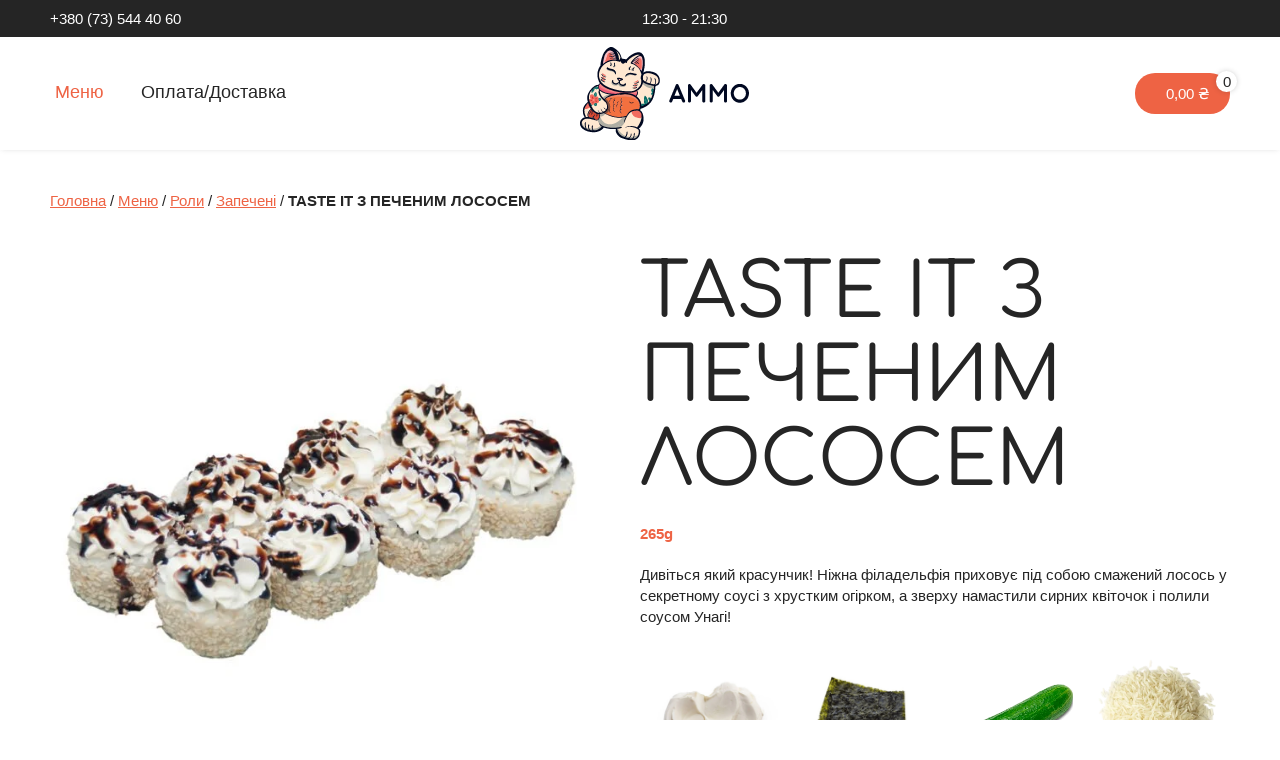

--- FILE ---
content_type: text/html; charset=UTF-8
request_url: https://ammo.com.ua/product/taste-it/
body_size: 14064
content:
	<!DOCTYPE html>
<html lang="uk">
	<head>
		<meta charset="UTF-8">
		<title>TASTE IT З ПЕЧЕНИМ ЛОСОСЕМ - Ammo Суші</title>
		<meta name="MobileOptimized" content="width"/>
		<meta name="HandheldFriendly" content="True"/>
		<meta name="viewport" content="width=device-width, initial-scale=1.0, maximum-scale=1.0, user-scalable=0, minimal-ui"/>

		<link rel="dns-prefetch" href="//connect.facebook.net"/>
		<link rel="dns-prefetch" href="//googletagmanager.com"/>
		<link rel="dns-prefetch" href="//google-analytics.com"/>
		<link rel="dns-prefetch" href="//youtube.com"/>
		<link rel="dns-prefetch" href="//google.com"/>

		
		
		<style type="text/css">@font-face {font-family:Comfortaa;font-style:normal;font-weight:400;src:url(/cf-fonts/v/comfortaa/5.0.18/latin/wght/normal.woff2);unicode-range:U+0000-00FF,U+0131,U+0152-0153,U+02BB-02BC,U+02C6,U+02DA,U+02DC,U+0304,U+0308,U+0329,U+2000-206F,U+2074,U+20AC,U+2122,U+2191,U+2193,U+2212,U+2215,U+FEFF,U+FFFD;font-display:swap;}@font-face {font-family:Comfortaa;font-style:normal;font-weight:400;src:url(/cf-fonts/v/comfortaa/5.0.18/cyrillic/wght/normal.woff2);unicode-range:U+0301,U+0400-045F,U+0490-0491,U+04B0-04B1,U+2116;font-display:swap;}@font-face {font-family:Comfortaa;font-style:normal;font-weight:400;src:url(/cf-fonts/v/comfortaa/5.0.18/latin-ext/wght/normal.woff2);unicode-range:U+0100-02AF,U+0304,U+0308,U+0329,U+1E00-1E9F,U+1EF2-1EFF,U+2020,U+20A0-20AB,U+20AD-20CF,U+2113,U+2C60-2C7F,U+A720-A7FF;font-display:swap;}@font-face {font-family:Comfortaa;font-style:normal;font-weight:400;src:url(/cf-fonts/v/comfortaa/5.0.18/greek/wght/normal.woff2);unicode-range:U+0370-03FF;font-display:swap;}@font-face {font-family:Comfortaa;font-style:normal;font-weight:400;src:url(/cf-fonts/v/comfortaa/5.0.18/vietnamese/wght/normal.woff2);unicode-range:U+0102-0103,U+0110-0111,U+0128-0129,U+0168-0169,U+01A0-01A1,U+01AF-01B0,U+0300-0301,U+0303-0304,U+0308-0309,U+0323,U+0329,U+1EA0-1EF9,U+20AB;font-display:swap;}@font-face {font-family:Comfortaa;font-style:normal;font-weight:400;src:url(/cf-fonts/v/comfortaa/5.0.18/cyrillic-ext/wght/normal.woff2);unicode-range:U+0460-052F,U+1C80-1C88,U+20B4,U+2DE0-2DFF,U+A640-A69F,U+FE2E-FE2F;font-display:swap;}</style>

		<meta name='robots' content='index, follow, max-image-preview:large, max-snippet:-1, max-video-preview:-1' />

	<!-- This site is optimized with the Yoast SEO Premium plugin v18.1 (Yoast SEO v26.5) - https://yoast.com/wordpress/plugins/seo/ -->
	<meta name="description" content="Дивіться який красунчик! Ніжна філадельфія приховує під собою смажений лосось у секретному соусі з хрустким огірком, а зверху намастили сирних квіточок і по" />
	<link rel="canonical" href="https://ammo.com.ua/product/taste-it/" />
	<meta property="og:locale" content="uk_UA" />
	<meta property="og:type" content="product" />
	<meta property="og:title" content="TASTE IT З ПЕЧЕНИМ ЛОСОСЕМ" />
	<meta property="og:description" content="Дивіться який красунчик! Ніжна філадельфія приховує під собою смажений лосось у секретному соусі з хрустким огірком, а зверху намастили сирних квіточок і полили соусом Унагі!" />
	<meta property="og:url" content="https://ammo.com.ua/product/taste-it/" />
	<meta property="og:site_name" content="Ammo Суші" />
	<meta property="article:modified_time" content="2025-10-02T12:40:35+00:00" />
	<meta property="og:image" content="https://ammo.com.ua/wp-content/uploads/18858840-1.jpg" />
	<meta property="og:image:width" content="1080" />
	<meta property="og:image:height" content="1080" />
	<meta property="og:image:type" content="image/jpeg" />
	<meta name="twitter:card" content="summary_large_image" />
	<meta name="twitter:label1" content="Ціна" />
	<meta name="twitter:data1" content="219,00&nbsp;&#8372;" />
	<meta name="twitter:label2" content="Availability" />
	<meta name="twitter:data2" content="In stock" />
	<script type="application/ld+json" class="yoast-schema-graph">{"@context":"https://schema.org","@graph":[{"@type":["WebPage","ItemPage"],"@id":"https://ammo.com.ua/product/taste-it/","url":"https://ammo.com.ua/product/taste-it/","name":"TASTE IT З ПЕЧЕНИМ ЛОСОСЕМ - Ammo Суші","isPartOf":{"@id":"http://ammo.com.ua/#website"},"primaryImageOfPage":{"@id":"https://ammo.com.ua/product/taste-it/#primaryimage"},"image":{"@id":"https://ammo.com.ua/product/taste-it/#primaryimage"},"thumbnailUrl":"https://ammo.com.ua/wp-content/uploads/18858840-1.jpg","datePublished":"2023-04-26T13:06:52+00:00","dateModified":"2025-10-02T12:40:35+00:00","breadcrumb":{"@id":"https://ammo.com.ua/product/taste-it/#breadcrumb"},"inLanguage":"uk","potentialAction":[{"@type":"ReadAction","target":["https://ammo.com.ua/product/taste-it/"]}]},{"@type":"ImageObject","inLanguage":"uk","@id":"https://ammo.com.ua/product/taste-it/#primaryimage","url":"https://ammo.com.ua/wp-content/uploads/18858840-1.jpg","contentUrl":"https://ammo.com.ua/wp-content/uploads/18858840-1.jpg","width":1080,"height":1080},{"@type":"BreadcrumbList","@id":"https://ammo.com.ua/product/taste-it/#breadcrumb","itemListElement":[{"@type":"ListItem","position":1,"name":"Головна","item":"https://ammo.com.ua/"},{"@type":"ListItem","position":2,"name":"Меню","item":"https://ammo.com.ua/menu/"},{"@type":"ListItem","position":3,"name":"Роли","item":"https://ammo.com.ua/cat/rolls/"},{"@type":"ListItem","position":4,"name":"Запечені","item":"https://ammo.com.ua/cat/rolls/baked/"},{"@type":"ListItem","position":5,"name":"TASTE IT З ПЕЧЕНИМ ЛОСОСЕМ"}]},{"@type":"WebSite","@id":"http://ammo.com.ua/#website","url":"http://ammo.com.ua/","name":"Ammo Sushi","description":"Галицькі сушенята, які ти лю!","publisher":{"@id":"http://ammo.com.ua/#organization"},"alternateName":"Аммо Суші Львів","potentialAction":[{"@type":"SearchAction","target":{"@type":"EntryPoint","urlTemplate":"http://ammo.com.ua/?s={search_term_string}"},"query-input":{"@type":"PropertyValueSpecification","valueRequired":true,"valueName":"search_term_string"}}],"inLanguage":"uk"},{"@type":"Organization","@id":"http://ammo.com.ua/#organization","name":"Ammo Sushi","alternateName":"Аммо Суші","url":"http://ammo.com.ua/","logo":{"@type":"ImageObject","inLanguage":"uk","@id":"http://ammo.com.ua/#/schema/logo/image/","url":"https://ammo.com.ua/wp-content/uploads/ammo-logo.png","contentUrl":"https://ammo.com.ua/wp-content/uploads/ammo-logo.png","width":1257,"height":1460,"caption":"Ammo Sushi"},"image":{"@id":"http://ammo.com.ua/#/schema/logo/image/"},"sameAs":["https://www.facebook.com/sushiammo","https://www.instagram.com/ammo.sushi/","https://t.me/ryabinin_stories"]}]}</script>
	<meta property="product:price:amount" content="219.00" />
	<meta property="product:price:currency" content="UAH" />
	<meta property="og:availability" content="instock" />
	<meta property="product:availability" content="instock" />
	<meta property="product:retailer_item_id" content="ea22db31ea22" />
	<meta property="product:condition" content="new" />
	<!-- / Yoast SEO Premium plugin. -->


<link rel='dns-prefetch' href='//www.googletagmanager.com' />
<link rel='dns-prefetch' href='//capi-automation.s3.us-east-2.amazonaws.com' />
<link rel='dns-prefetch' href='//maps.googleapis.com' />
<style id='wp-img-auto-sizes-contain-inline-css' type='text/css'>
img:is([sizes=auto i],[sizes^="auto," i]){contain-intrinsic-size:3000px 1500px}
/*# sourceURL=wp-img-auto-sizes-contain-inline-css */
</style>
<style id='classic-theme-styles-inline-css' type='text/css'>
/*! This file is auto-generated */
.wp-block-button__link{color:#fff;background-color:#32373c;border-radius:9999px;box-shadow:none;text-decoration:none;padding:calc(.667em + 2px) calc(1.333em + 2px);font-size:1.125em}.wp-block-file__button{background:#32373c;color:#fff;text-decoration:none}
/*# sourceURL=/wp-includes/css/classic-themes.min.css */
</style>
<style id='woocommerce-inline-inline-css' type='text/css'>
.woocommerce form .form-row .required { visibility: visible; }
/*# sourceURL=woocommerce-inline-inline-css */
</style>
<script type="text/javascript" id="woocommerce-google-analytics-integration-gtag-js-after">
/* <![CDATA[ */
/* Google Analytics for WooCommerce (gtag.js) */
					window.dataLayer = window.dataLayer || [];
					function gtag(){dataLayer.push(arguments);}
					// Set up default consent state.
					for ( const mode of [{"analytics_storage":"denied","ad_storage":"denied","ad_user_data":"denied","ad_personalization":"denied","region":["AT","BE","BG","HR","CY","CZ","DK","EE","FI","FR","DE","GR","HU","IS","IE","IT","LV","LI","LT","LU","MT","NL","NO","PL","PT","RO","SK","SI","ES","SE","GB","CH"]}] || [] ) {
						gtag( "consent", "default", { "wait_for_update": 500, ...mode } );
					}
					gtag("js", new Date());
					gtag("set", "developer_id.dOGY3NW", true);
					gtag("config", "G-F1Y1WYR7FG", {"track_404":true,"allow_google_signals":true,"logged_in":false,"linker":{"domains":[],"allow_incoming":true},"custom_map":{"dimension1":"logged_in"}});
//# sourceURL=woocommerce-google-analytics-integration-gtag-js-after
/* ]]> */
</script>
<script type="text/javascript" src="https://ammo.com.ua/wp-includes/js/jquery/jquery.min.js" id="jquery-core-js"></script>
<script type="text/javascript" src="https://ammo.com.ua/wp-includes/js/jquery/jquery-migrate.min.js" id="jquery-migrate-js"></script>
<script type="text/javascript" src="https://ammo.com.ua/wp-content/plugins/woocommerce/assets/js/jquery-blockui/jquery.blockUI.min.js" id="wc-jquery-blockui-js" defer="defer" data-wp-strategy="defer"></script>
<script type="text/javascript" id="wc-add-to-cart-js-extra">
/* <![CDATA[ */
var wc_add_to_cart_params = {"ajax_url":"/wp-admin/admin-ajax.php","wc_ajax_url":"/?wc-ajax=%%endpoint%%","i18n_view_cart":"\u041f\u0435\u0440\u0435\u0433\u043b\u044f\u043d\u0443\u0442\u0438 \u043a\u043e\u0448\u0438\u043a","cart_url":"https://ammo.com.ua/cart/","is_cart":"","cart_redirect_after_add":"no"};
//# sourceURL=wc-add-to-cart-js-extra
/* ]]> */
</script>
<script type="text/javascript" src="https://ammo.com.ua/wp-content/plugins/woocommerce/assets/js/frontend/add-to-cart.min.js" id="wc-add-to-cart-js" defer="defer" data-wp-strategy="defer"></script>
<script type="text/javascript" id="wc-single-product-js-extra">
/* <![CDATA[ */
var wc_single_product_params = {"i18n_required_rating_text":"\u0411\u0443\u0434\u044c \u043b\u0430\u0441\u043a\u0430, \u043e\u0446\u0456\u043d\u0456\u0442\u044c","i18n_rating_options":["1 \u0437 5 \u0437\u0456\u0440\u043e\u043a","2 \u0437 5 \u0437\u0456\u0440\u043e\u043a","3 \u0437 5 \u0437\u0456\u0440\u043e\u043a","4 \u0437 5 \u0437\u0456\u0440\u043e\u043a","5 \u0437 5 \u0437\u0456\u0440\u043e\u043a"],"i18n_product_gallery_trigger_text":"\u041f\u0435\u0440\u0435\u0433\u043b\u044f\u0434 \u0433\u0430\u043b\u0435\u0440\u0435\u0457 \u0437\u043e\u0431\u0440\u0430\u0436\u0435\u043d\u044c \u0443 \u043f\u043e\u0432\u043d\u043e\u0435\u043a\u0440\u0430\u043d\u043d\u043e\u043c\u0443 \u0440\u0435\u0436\u0438\u043c\u0456","review_rating_required":"yes","flexslider":{"rtl":false,"animation":"slide","smoothHeight":true,"directionNav":false,"controlNav":"thumbnails","slideshow":false,"animationSpeed":500,"animationLoop":false,"allowOneSlide":false},"zoom_enabled":"","zoom_options":[],"photoswipe_enabled":"","photoswipe_options":{"shareEl":false,"closeOnScroll":false,"history":false,"hideAnimationDuration":0,"showAnimationDuration":0},"flexslider_enabled":""};
//# sourceURL=wc-single-product-js-extra
/* ]]> */
</script>
<script type="text/javascript" src="https://ammo.com.ua/wp-content/plugins/woocommerce/assets/js/frontend/single-product.min.js" id="wc-single-product-js" defer="defer" data-wp-strategy="defer"></script>
<script type="text/javascript" src="https://ammo.com.ua/wp-content/plugins/woocommerce/assets/js/js-cookie/js.cookie.min.js" id="wc-js-cookie-js" defer="defer" data-wp-strategy="defer"></script>
<script type="text/javascript" id="woocommerce-js-extra">
/* <![CDATA[ */
var woocommerce_params = {"ajax_url":"/wp-admin/admin-ajax.php","wc_ajax_url":"/?wc-ajax=%%endpoint%%","i18n_password_show":"\u041f\u043e\u043a\u0430\u0437\u0430\u0442\u0438 \u043f\u0430\u0440\u043e\u043b\u044c","i18n_password_hide":"\u0421\u0445\u043e\u0432\u0430\u0442\u0438 \u043f\u0430\u0440\u043e\u043b\u044c"};
//# sourceURL=woocommerce-js-extra
/* ]]> */
</script>
<script type="text/javascript" src="https://ammo.com.ua/wp-content/plugins/woocommerce/assets/js/frontend/woocommerce.min.js" id="woocommerce-js" defer="defer" data-wp-strategy="defer"></script>
<!-- HFCM by 99 Robots - Snippet # 1: GTM -->
<script>
(function(w,d,s,l,i){w[l]=w[l]||[];w[l].push({'gtm.start':
new Date().getTime(),event:'gtm.js'});var f=d.getElementsByTagName(s)[0],
j=d.createElement(s),dl=l!='dataLayer'?'&l='+l:'';j.async=true;j.src=
'https://www.googletagmanager.com/gtm.js?id='+i+dl;f.parentNode.insertBefore(j,f);
})(window,document,'script','dataLayer','GTM-NT29FND');
</script>
<!-- /end HFCM by 99 Robots -->
<link rel="stylesheet" media="all" type="text/css" href="//ammo.com.ua/wp-content/uploads/am_assets/head-all-eda68eb024ae3498f01ae73d7e9af6a7.css" />
	<noscript><style>.woocommerce-product-gallery{ opacity: 1 !important; }</style></noscript>
				<script  type="text/javascript">
				!function(f,b,e,v,n,t,s){if(f.fbq)return;n=f.fbq=function(){n.callMethod?
					n.callMethod.apply(n,arguments):n.queue.push(arguments)};if(!f._fbq)f._fbq=n;
					n.push=n;n.loaded=!0;n.version='2.0';n.queue=[];t=b.createElement(e);t.async=!0;
					t.src=v;s=b.getElementsByTagName(e)[0];s.parentNode.insertBefore(t,s)}(window,
					document,'script','https://ammo.com.ua/wp-content/litespeed/localres/aHR0cHM6Ly9jb25uZWN0LmZhY2Vib29rLm5ldC9lbl9VUy9mYmV2ZW50cy5qcw==');
			</script>
			<!-- WooCommerce Facebook Integration Begin -->
			<script  type="text/javascript">

				fbq('init', '191239282160829', {}, {
    "agent": "woocommerce_0-10.3.7-3.5.15"
});

				document.addEventListener( 'DOMContentLoaded', function() {
					// Insert placeholder for events injected when a product is added to the cart through AJAX.
					document.body.insertAdjacentHTML( 'beforeend', '<div class=\"wc-facebook-pixel-event-placeholder\"></div>' );
				}, false );

			</script>
			<!-- WooCommerce Facebook Integration End -->
			<link rel="icon" href="https://ammo.com.ua/wp-content/uploads/cropped-ammo-logo-150x150.jpg" sizes="32x32" />
<link rel="icon" href="https://ammo.com.ua/wp-content/uploads/cropped-ammo-logo.jpg" sizes="192x192" />
<link rel="apple-touch-icon" href="https://ammo.com.ua/wp-content/uploads/cropped-ammo-logo.jpg" />
<meta name="msapplication-TileImage" content="https://ammo.com.ua/wp-content/uploads/cropped-ammo-logo.jpg" />
		<style>
			* {
				font-optical-sizing: auto;
				
				-webkit-tap-highlight-color: rgba(0, 0, 0, 0);
				-webkit-box-sizing: border-box;
				-moz-box-sizing: border-box;
				box-sizing: border-box;
				min-width: 1px;
				padding: 0;
				margin: 0;
			}
			header.site-nav {
				display: none
			}
			.h100 {
				min-height: 100vh;
			}
			.cover {
				background-position: 50% 50%;
				background-repeat: no-repeat;
				-webkit-background-size: cover;
				-moz-background-size: cover;
				background-size: cover;
			}
		</style>
	<link rel='stylesheet' id='wc-blocks-style-css' href='https://ammo.com.ua/wp-content/plugins/woocommerce/assets/client/blocks/wc-blocks.css' type='text/css' media='all' />
<style id='global-styles-inline-css' type='text/css'>
:root{--wp--preset--aspect-ratio--square: 1;--wp--preset--aspect-ratio--4-3: 4/3;--wp--preset--aspect-ratio--3-4: 3/4;--wp--preset--aspect-ratio--3-2: 3/2;--wp--preset--aspect-ratio--2-3: 2/3;--wp--preset--aspect-ratio--16-9: 16/9;--wp--preset--aspect-ratio--9-16: 9/16;--wp--preset--color--black: #000000;--wp--preset--color--cyan-bluish-gray: #abb8c3;--wp--preset--color--white: #ffffff;--wp--preset--color--pale-pink: #f78da7;--wp--preset--color--vivid-red: #cf2e2e;--wp--preset--color--luminous-vivid-orange: #ff6900;--wp--preset--color--luminous-vivid-amber: #fcb900;--wp--preset--color--light-green-cyan: #7bdcb5;--wp--preset--color--vivid-green-cyan: #00d084;--wp--preset--color--pale-cyan-blue: #8ed1fc;--wp--preset--color--vivid-cyan-blue: #0693e3;--wp--preset--color--vivid-purple: #9b51e0;--wp--preset--gradient--vivid-cyan-blue-to-vivid-purple: linear-gradient(135deg,rgb(6,147,227) 0%,rgb(155,81,224) 100%);--wp--preset--gradient--light-green-cyan-to-vivid-green-cyan: linear-gradient(135deg,rgb(122,220,180) 0%,rgb(0,208,130) 100%);--wp--preset--gradient--luminous-vivid-amber-to-luminous-vivid-orange: linear-gradient(135deg,rgb(252,185,0) 0%,rgb(255,105,0) 100%);--wp--preset--gradient--luminous-vivid-orange-to-vivid-red: linear-gradient(135deg,rgb(255,105,0) 0%,rgb(207,46,46) 100%);--wp--preset--gradient--very-light-gray-to-cyan-bluish-gray: linear-gradient(135deg,rgb(238,238,238) 0%,rgb(169,184,195) 100%);--wp--preset--gradient--cool-to-warm-spectrum: linear-gradient(135deg,rgb(74,234,220) 0%,rgb(151,120,209) 20%,rgb(207,42,186) 40%,rgb(238,44,130) 60%,rgb(251,105,98) 80%,rgb(254,248,76) 100%);--wp--preset--gradient--blush-light-purple: linear-gradient(135deg,rgb(255,206,236) 0%,rgb(152,150,240) 100%);--wp--preset--gradient--blush-bordeaux: linear-gradient(135deg,rgb(254,205,165) 0%,rgb(254,45,45) 50%,rgb(107,0,62) 100%);--wp--preset--gradient--luminous-dusk: linear-gradient(135deg,rgb(255,203,112) 0%,rgb(199,81,192) 50%,rgb(65,88,208) 100%);--wp--preset--gradient--pale-ocean: linear-gradient(135deg,rgb(255,245,203) 0%,rgb(182,227,212) 50%,rgb(51,167,181) 100%);--wp--preset--gradient--electric-grass: linear-gradient(135deg,rgb(202,248,128) 0%,rgb(113,206,126) 100%);--wp--preset--gradient--midnight: linear-gradient(135deg,rgb(2,3,129) 0%,rgb(40,116,252) 100%);--wp--preset--font-size--small: 13px;--wp--preset--font-size--medium: 20px;--wp--preset--font-size--large: 36px;--wp--preset--font-size--x-large: 42px;--wp--preset--spacing--20: 0.44rem;--wp--preset--spacing--30: 0.67rem;--wp--preset--spacing--40: 1rem;--wp--preset--spacing--50: 1.5rem;--wp--preset--spacing--60: 2.25rem;--wp--preset--spacing--70: 3.38rem;--wp--preset--spacing--80: 5.06rem;--wp--preset--shadow--natural: 6px 6px 9px rgba(0, 0, 0, 0.2);--wp--preset--shadow--deep: 12px 12px 50px rgba(0, 0, 0, 0.4);--wp--preset--shadow--sharp: 6px 6px 0px rgba(0, 0, 0, 0.2);--wp--preset--shadow--outlined: 6px 6px 0px -3px rgb(255, 255, 255), 6px 6px rgb(0, 0, 0);--wp--preset--shadow--crisp: 6px 6px 0px rgb(0, 0, 0);}:where(.is-layout-flex){gap: 0.5em;}:where(.is-layout-grid){gap: 0.5em;}body .is-layout-flex{display: flex;}.is-layout-flex{flex-wrap: wrap;align-items: center;}.is-layout-flex > :is(*, div){margin: 0;}body .is-layout-grid{display: grid;}.is-layout-grid > :is(*, div){margin: 0;}:where(.wp-block-columns.is-layout-flex){gap: 2em;}:where(.wp-block-columns.is-layout-grid){gap: 2em;}:where(.wp-block-post-template.is-layout-flex){gap: 1.25em;}:where(.wp-block-post-template.is-layout-grid){gap: 1.25em;}.has-black-color{color: var(--wp--preset--color--black) !important;}.has-cyan-bluish-gray-color{color: var(--wp--preset--color--cyan-bluish-gray) !important;}.has-white-color{color: var(--wp--preset--color--white) !important;}.has-pale-pink-color{color: var(--wp--preset--color--pale-pink) !important;}.has-vivid-red-color{color: var(--wp--preset--color--vivid-red) !important;}.has-luminous-vivid-orange-color{color: var(--wp--preset--color--luminous-vivid-orange) !important;}.has-luminous-vivid-amber-color{color: var(--wp--preset--color--luminous-vivid-amber) !important;}.has-light-green-cyan-color{color: var(--wp--preset--color--light-green-cyan) !important;}.has-vivid-green-cyan-color{color: var(--wp--preset--color--vivid-green-cyan) !important;}.has-pale-cyan-blue-color{color: var(--wp--preset--color--pale-cyan-blue) !important;}.has-vivid-cyan-blue-color{color: var(--wp--preset--color--vivid-cyan-blue) !important;}.has-vivid-purple-color{color: var(--wp--preset--color--vivid-purple) !important;}.has-black-background-color{background-color: var(--wp--preset--color--black) !important;}.has-cyan-bluish-gray-background-color{background-color: var(--wp--preset--color--cyan-bluish-gray) !important;}.has-white-background-color{background-color: var(--wp--preset--color--white) !important;}.has-pale-pink-background-color{background-color: var(--wp--preset--color--pale-pink) !important;}.has-vivid-red-background-color{background-color: var(--wp--preset--color--vivid-red) !important;}.has-luminous-vivid-orange-background-color{background-color: var(--wp--preset--color--luminous-vivid-orange) !important;}.has-luminous-vivid-amber-background-color{background-color: var(--wp--preset--color--luminous-vivid-amber) !important;}.has-light-green-cyan-background-color{background-color: var(--wp--preset--color--light-green-cyan) !important;}.has-vivid-green-cyan-background-color{background-color: var(--wp--preset--color--vivid-green-cyan) !important;}.has-pale-cyan-blue-background-color{background-color: var(--wp--preset--color--pale-cyan-blue) !important;}.has-vivid-cyan-blue-background-color{background-color: var(--wp--preset--color--vivid-cyan-blue) !important;}.has-vivid-purple-background-color{background-color: var(--wp--preset--color--vivid-purple) !important;}.has-black-border-color{border-color: var(--wp--preset--color--black) !important;}.has-cyan-bluish-gray-border-color{border-color: var(--wp--preset--color--cyan-bluish-gray) !important;}.has-white-border-color{border-color: var(--wp--preset--color--white) !important;}.has-pale-pink-border-color{border-color: var(--wp--preset--color--pale-pink) !important;}.has-vivid-red-border-color{border-color: var(--wp--preset--color--vivid-red) !important;}.has-luminous-vivid-orange-border-color{border-color: var(--wp--preset--color--luminous-vivid-orange) !important;}.has-luminous-vivid-amber-border-color{border-color: var(--wp--preset--color--luminous-vivid-amber) !important;}.has-light-green-cyan-border-color{border-color: var(--wp--preset--color--light-green-cyan) !important;}.has-vivid-green-cyan-border-color{border-color: var(--wp--preset--color--vivid-green-cyan) !important;}.has-pale-cyan-blue-border-color{border-color: var(--wp--preset--color--pale-cyan-blue) !important;}.has-vivid-cyan-blue-border-color{border-color: var(--wp--preset--color--vivid-cyan-blue) !important;}.has-vivid-purple-border-color{border-color: var(--wp--preset--color--vivid-purple) !important;}.has-vivid-cyan-blue-to-vivid-purple-gradient-background{background: var(--wp--preset--gradient--vivid-cyan-blue-to-vivid-purple) !important;}.has-light-green-cyan-to-vivid-green-cyan-gradient-background{background: var(--wp--preset--gradient--light-green-cyan-to-vivid-green-cyan) !important;}.has-luminous-vivid-amber-to-luminous-vivid-orange-gradient-background{background: var(--wp--preset--gradient--luminous-vivid-amber-to-luminous-vivid-orange) !important;}.has-luminous-vivid-orange-to-vivid-red-gradient-background{background: var(--wp--preset--gradient--luminous-vivid-orange-to-vivid-red) !important;}.has-very-light-gray-to-cyan-bluish-gray-gradient-background{background: var(--wp--preset--gradient--very-light-gray-to-cyan-bluish-gray) !important;}.has-cool-to-warm-spectrum-gradient-background{background: var(--wp--preset--gradient--cool-to-warm-spectrum) !important;}.has-blush-light-purple-gradient-background{background: var(--wp--preset--gradient--blush-light-purple) !important;}.has-blush-bordeaux-gradient-background{background: var(--wp--preset--gradient--blush-bordeaux) !important;}.has-luminous-dusk-gradient-background{background: var(--wp--preset--gradient--luminous-dusk) !important;}.has-pale-ocean-gradient-background{background: var(--wp--preset--gradient--pale-ocean) !important;}.has-electric-grass-gradient-background{background: var(--wp--preset--gradient--electric-grass) !important;}.has-midnight-gradient-background{background: var(--wp--preset--gradient--midnight) !important;}.has-small-font-size{font-size: var(--wp--preset--font-size--small) !important;}.has-medium-font-size{font-size: var(--wp--preset--font-size--medium) !important;}.has-large-font-size{font-size: var(--wp--preset--font-size--large) !important;}.has-x-large-font-size{font-size: var(--wp--preset--font-size--x-large) !important;}
/*# sourceURL=global-styles-inline-css */
</style>
</head>

<body class="wp-singular product-template-default single single-product wp-theme-ammo theme-ammo woocommerce woocommerce-page woocommerce-no-js macos chrome ch131" data-hash="1757167306" data-a="https://ammo.com.ua/wp-admin/admin-ajax.php">

<div id="wrap">
	<header class="site-nav">
		<div class="pre-head">
			<div class="row">
									<a class="tel" href="tel:380735444060">
						<i class="icon-phone"></i> +380 (73) 544 40 60					</a>
									<div class="work-hours">
						<i class="icon-clock"></i> 12:30 - 21:30					</div>
				<div class="socialist"><a class="icon-instagram" aria-label="Follow us on instagram" target="_blank" href="https://www.instagram.com/ammo.sushi/" rel="nofollow noopener"></a><a class="icon-facebook" aria-label="Follow us on facebook" target="_blank" href="https://www.facebook.com/sushiammo" rel="nofollow noopener"></a><a class="icon-telegram" aria-label="Follow us on telegram" target="_blank" href="https://t.me/ammo_site_bot" rel="nofollow noopener"></a></div>			</div>
		</div>

		<div class="row main-menu">
			<nav>
				<a class="nav-icon" href="javascript:;" data-fancybox data-src="#m-head" data-options='{"baseClass":"mm","modal": false,"touch" : false}'><i></i><i></i><i></i></a>
				<ul id="menu-primary"><li class="current_page_parent current-menu-item "><a href="https://ammo.com.ua/menu/"><i class="icon-menu"></i> Меню</a></li>
<li><a href="https://ammo.com.ua/delivery/"><i class="icon-info"></i> Оплата/Доставка</a></li>
</ul>			</nav>
			<a href="https://ammo.com.ua" class="logo">
				<img class="logo-img" src="//ammo.com.ua/wp-content/themes/ammo/images/ammo-logo.svg" alt="Ammo Суші" width="80" height="93">
				<img class="logo-txt" src="//ammo.com.ua/wp-content/themes/ammo/images/logo-txt.svg" alt="Ammo Суші" width="80" height="19">
			</a>
			<div class="cart-contents">
				<a class="minicart" href="https://ammo.com.ua/cart/" data-count="0">
		<i class="icon-cart"></i>
		<span class="minicart-total"><span class="woocommerce-Price-amount amount"><bdi>0,00&nbsp;<span class="woocommerce-Price-currencySymbol">&#8372;</span></bdi></span></span>
		<span class="minicart-count">0</span>
	</a>			</div>
		</div>
	</header>

	<div id="m-head" class="fancybox-modal-content">
		<div class="h100">
			<ul class="m-menu"><li class="current_page_parent current-menu-item "><a href="https://ammo.com.ua/menu/"><i class="icon-menu"></i> Меню</a></li>
<li><a href="https://ammo.com.ua/delivery/"><i class="icon-info"></i> Оплата/Доставка</a></li>
</ul>				<a class="tel" href="tel:380735444060">
					<i class="icon-phone"></i> +380 (73) 544 40 60				</a>
							<div class="work-hours">
					<i class="icon-clock"></i> 12:30 - 21:30				</div>
			<div class="socialist"><a class="icon-instagram" aria-label="Follow us on instagram" target="_blank" href="https://www.instagram.com/ammo.sushi/" rel="nofollow noopener"></a><a class="icon-facebook" aria-label="Follow us on facebook" target="_blank" href="https://www.facebook.com/sushiammo" rel="nofollow noopener"></a><a class="icon-telegram" aria-label="Follow us on telegram" target="_blank" href="https://t.me/ammo_site_bot" rel="nofollow noopener"></a></div>		</div>
	</div>

<p id="breadcrumbs" class="row"><span><span><a href="https://ammo.com.ua/">Головна</a></span> / <span><a href="https://ammo.com.ua/menu/">Меню</a></span> / <span><a href="https://ammo.com.ua/cat/rolls/">Роли</a></span> / <span><a href="https://ammo.com.ua/cat/rolls/baked/">Запечені</a></span> / <span class="breadcrumb_last" aria-current="page"><strong>TASTE IT З ПЕЧЕНИМ ЛОСОСЕМ</strong></span></span></p>
	<div id="primary" class="content-area"><main id="main" class="site-main" role="main">
					
			
<div id="product-460" class="content product-preview row">
	<figure class="cover" style="background-image: url(/cdn-cgi/image/fit=scale-down,width=1440,height=auto,format=auto/https://ammo.com.ua/wp-content/uploads/18858840-1-640x640.jpg);">
		<mark class="product-badges"></mark>	</figure>
	<article>
		<h1>TASTE IT З ПЕЧЕНИМ ЛОСОСЕМ</h1>
		<p><b class="weight">265g</b></p>
		<p>Дивіться який красунчик! Ніжна філадельфія приховує під собою смажений лосось у секретному соусі з хрустким огірком, а зверху намастили сирних квіточок і полили соусом Унагі!</p>

					<div class="ingredients">
									<a href="https://ammo.com.ua/tag/cream-cheese/">
						<img data-lazyloaded="1" src="[data-uri]" data-src="/cdn-cgi/image/fit=scale-down,width=1080,height=auto,format=auto/https://ammo.com.ua/wp-content/uploads/Dyzajn-bez-nazvy-106.jpg" class="ac" alt="Замовити суші роли у Львові з Крем-сир"/><noscript><img src="/cdn-cgi/image/fit=scale-down,width=1080,height=auto,format=auto/https://ammo.com.ua/wp-content/uploads/Dyzajn-bez-nazvy-106.jpg" class="ac" alt="Замовити суші роли у Львові з Крем-сир"/></noscript>
						<span>Крем-сир</span>
					</a>
									<a href="https://ammo.com.ua/tag/nori/">
						<img data-lazyloaded="1" src="[data-uri]" data-src="/cdn-cgi/image/fit=scale-down,width=1080,height=auto,format=auto/https://ammo.com.ua/wp-content/uploads/Dyzajn-bez-nazvy-107.jpg" class="ac" alt="Замовити суші роли у Львові з Норі"/><noscript><img src="/cdn-cgi/image/fit=scale-down,width=1080,height=auto,format=auto/https://ammo.com.ua/wp-content/uploads/Dyzajn-bez-nazvy-107.jpg" class="ac" alt="Замовити суші роли у Львові з Норі"/></noscript>
						<span>Норі</span>
					</a>
									<a href="https://ammo.com.ua/tag/cucumber/">
						<img data-lazyloaded="1" src="[data-uri]" data-src="/cdn-cgi/image/fit=scale-down,width=250,height=auto,format=auto/https://ammo.com.ua/wp-content/uploads/cucumber.png.webp" class="ac" alt="Замовити суші роли у Львові з Огірок"/><noscript><img src="/cdn-cgi/image/fit=scale-down,width=250,height=auto,format=auto/https://ammo.com.ua/wp-content/uploads/cucumber.png.webp" class="ac" alt="Замовити суші роли у Львові з Огірок"/></noscript>
						<span>Огірок</span>
					</a>
									<a href="https://ammo.com.ua/tag/rice/">
						<img data-lazyloaded="1" src="[data-uri]" data-src="/cdn-cgi/image/fit=scale-down,width=300,height=auto,format=auto/https://ammo.com.ua/wp-content/uploads/rice-basmati.png.webp" class="ac" alt="Замовити суші роли у Львові з Рис"/><noscript><img src="/cdn-cgi/image/fit=scale-down,width=300,height=auto,format=auto/https://ammo.com.ua/wp-content/uploads/rice-basmati.png.webp" class="ac" alt="Замовити суші роли у Львові з Рис"/></noscript>
						<span>Рис</span>
					</a>
									<a href="https://ammo.com.ua/tag/smazhenyj-losos/">
						<img data-lazyloaded="1" src="[data-uri]" data-src="/cdn-cgi/image/fit=scale-down,width=1080,height=auto,format=auto/https://ammo.com.ua/wp-content/uploads/Dyzajn-bez-nazvy-90.jpg" class="ac" alt="Замовити суші роли у Львові з Смажений лосось"/><noscript><img src="/cdn-cgi/image/fit=scale-down,width=1080,height=auto,format=auto/https://ammo.com.ua/wp-content/uploads/Dyzajn-bez-nazvy-90.jpg" class="ac" alt="Замовити суші роли у Львові з Смажений лосось"/></noscript>
						<span>Смажений лосось</span>
					</a>
									<a href="https://ammo.com.ua/tag/sous-unagi/">
						<img data-lazyloaded="1" src="[data-uri]" data-src="/cdn-cgi/image/fit=scale-down,width=1000,height=auto,format=auto/https://ammo.com.ua/wp-content/uploads/2922.jpg" class="ac" alt="Замовити суші роли у Львові з Соус Унагі"/><noscript><img src="/cdn-cgi/image/fit=scale-down,width=1000,height=auto,format=auto/https://ammo.com.ua/wp-content/uploads/2922.jpg" class="ac" alt="Замовити суші роли у Львові з Соус Унагі"/></noscript>
						<span>Соус Унагі</span>
					</a>
							</div>
		
		<div class="cart-form">
			
	<span class="price"><span class="woocommerce-Price-amount amount"><bdi>219,00&nbsp;<span class="woocommerce-Price-currencySymbol">&#8372;</span></bdi></span></span>
<a href="/product/taste-it/?add-to-cart=460" aria-describedby="woocommerce_loop_add_to_cart_link_describedby_460" data-quantity="1" class="button product_type_simple add_to_cart_button ajax_add_to_cart" data-product_id="460" data-product_sku="ea22db31ea22" aria-label="Додати в кошик: &ldquo;TASTE IT З ПЕЧЕНИМ ЛОСОСЕМ&rdquo;" rel="nofollow" data-success_message="&ldquo;TASTE IT З ПЕЧЕНИМ ЛОСОСЕМ&rdquo; додано до вашого кошика" role="button">Додати в кошик</a>	<span id="woocommerce_loop_add_to_cart_link_describedby_460" class="screen-reader-text">
			</span>
		</div>

		<p>&nbsp;</p><p class="allergy">* Якщо у тебе чи твоїх друзів є алергія на той чи інший інгредієнт - обов'язково сповісти про це менеджеру. Ми виключимо чи замінимо для тебе цей продукт.</p>	</article>
</div>

		
	</main></div>
	
</div> <!-- #wrap ends -->


<footer>
	<div class="copyright row">
		<p>&copy; Ammo Суші 2026. Всі права захищено.</p>
		<div class="socialist"><a class="icon-instagram" aria-label="Follow us on instagram" target="_blank" href="https://www.instagram.com/ammo.sushi/" rel="nofollow noopener"></a><a class="icon-facebook" aria-label="Follow us on facebook" target="_blank" href="https://www.facebook.com/sushiammo" rel="nofollow noopener"></a><a class="icon-telegram" aria-label="Follow us on telegram" target="_blank" href="https://t.me/ammo_site_bot" rel="nofollow noopener"></a></div>		<p class="dev">
			<a href="https://frontend.im/" target="_blank">Створено з <span>❤</span> у Львові</a>
		</p>
	</div>
</footer>

<div class="app-loader">
	<div class="showbox is-loading"><div class="loader"><svg class="circular" viewBox="25 25 50 50"><circle class="path" cx="50" cy="50" r="20" fill="none" stroke-width="2" stroke-miterlimit="10"/></svg></div></div></div>

<script type="speculationrules">
{"prefetch":[{"source":"document","where":{"and":[{"href_matches":"/*"},{"not":{"href_matches":["/wp-*.php","/wp-admin/*","/wp-content/uploads/*","/wp-content/*","/wp-content/plugins/*","/wp-content/themes/ammo/*","/*\\?(.+)"]}},{"not":{"selector_matches":"a[rel~=\"nofollow\"]"}},{"not":{"selector_matches":".no-prefetch, .no-prefetch a"}}]},"eagerness":"conservative"}]}
</script>
<!-- HFCM by 99 Robots - Snippet # 2: GTM Noscript -->
<noscript><iframe data-lazyloaded="1" src="about:blank" data-src="https://www.googletagmanager.com/ns.html?id=GTM-NT29FND" height="0" width="0" style="display:none;visibility:hidden"></iframe><noscript><iframe src="https://www.googletagmanager.com/ns.html?id=GTM-NT29FND" height="0" width="0" style="display:none;visibility:hidden"></iframe></noscript></noscript>

<!-- /end HFCM by 99 Robots -->
			<!-- Facebook Pixel Code -->
			<noscript>
				<img
					height="1"
					width="1"
					style="display:none"
					alt="fbpx"
					src="/cdn-cgi/image/fit=scale-down,width=1440,height=auto,format=auto/https://www.facebook.com/tr?id=191239282160829&ev=PageView&noscript=1"
				/>
			</noscript>
			<!-- End Facebook Pixel Code -->
				<script type='text/javascript'>
		(function () {
			var c = document.body.className;
			c = c.replace(/woocommerce-no-js/, 'woocommerce-js');
			document.body.className = c;
		})();
	</script>
	<script type="text/javascript" src="https://ammo.com.ua/wp-content/litespeed/localres/aHR0cHM6Ly93d3cuZ29vZ2xldGFnbWFuYWdlci5jb20vZ3RhZy9qcz9pZD1HLUYxWTFXWVI3Rkc=" id="google-tag-manager-js" data-wp-strategy="async"></script>
<script type="text/javascript" src="https://ammo.com.ua/wp-includes/js/dist/hooks.min.js" id="wp-hooks-js"></script>
<script type="text/javascript" src="https://ammo.com.ua/wp-includes/js/dist/i18n.min.js" id="wp-i18n-js"></script>
<script type="text/javascript" id="wp-i18n-js-after">
/* <![CDATA[ */
wp.i18n.setLocaleData( { 'text direction\u0004ltr': [ 'ltr' ] } );
//# sourceURL=wp-i18n-js-after
/* ]]> */
</script>
<script type="text/javascript" src="https://ammo.com.ua/wp-content/plugins/woocommerce-google-analytics-integration/assets/js/build/main.js" id="woocommerce-google-analytics-integration-js"></script>
<script type="text/javascript" src="https://ammo.com.ua/wp-content/themes/ammo/js/libs/fastclick.js" id="fastclick.js-js"></script>
<script type="text/javascript" src="https://ammo.com.ua/wp-content/themes/ammo/js/libs/fontsLocalStorage.js" id="fontsLocalStorage.js-js"></script>
<script type="text/javascript" src="https://ammo.com.ua/wp-content/themes/ammo/js/libs/intlTelInput.min.js" id="intlTelInput.min.js-js"></script>
<script type="text/javascript" src="https://ammo.com.ua/wp-content/themes/ammo/js/libs/isotope.js" id="isotope.js-js"></script>
<script type="text/javascript" src="https://ammo.com.ua/wp-content/themes/ammo/js/libs/jquery.debounce.js" id="jquery.debounce.js-js"></script>
<script type="text/javascript" src="https://ammo.com.ua/wp-content/themes/ammo/js/libs/jquery.fancybox.min.js" id="jquery.fancybox.min.js-js"></script>
<script type="text/javascript" src="https://ammo.com.ua/wp-content/themes/ammo/js/libs/jquery.isInViewport.js" id="jquery.isInViewport.js-js"></script>
<script type="text/javascript" src="https://ammo.com.ua/wp-content/themes/ammo/js/libs/jquery.maskedinput.min.js" id="jquery.maskedinput.min.js-js"></script>
<script type="text/javascript" src="https://ammo.com.ua/wp-content/themes/ammo/js/libs/jquery.starRating.js" id="jquery.starRating.js-js"></script>
<script type="text/javascript" src="https://ammo.com.ua/wp-content/themes/ammo/js/libs/resizeEnd.js" id="resizeEnd.js-js"></script>
<script type="text/javascript" src="https://ammo.com.ua/wp-content/themes/ammo/js/libs/select2.js" id="select2.js-js"></script>
<script type="text/javascript" src="https://ammo.com.ua/wp-content/themes/ammo/js/libs/smoothScroll.min.js" id="smoothScroll.min.js-js"></script>
<script type="text/javascript" src="https://ammo.com.ua/wp-content/themes/ammo/js/libs/swiper.min.js" id="swiper.min.js-js"></script>
<script type="text/javascript" src="https://ammo.com.ua/wp-content/themes/ammo/js/libs/wooErrorHandler.js" id="wooErrorHandler.js-js"></script>
<script type="text/javascript" src="https://ammo.com.ua/wp-content/themes/ammo/js/lib.js" id="libs-js"></script>
<script type="text/javascript" src="https://ammo.com.ua/wp-content/themes/ammo/js/init.js" id="init-js"></script>
<script type="text/javascript" src="https://ammo.com.ua/wp-content/themes/ammo/js/woo.js" id="custom-woo-scripts-js"></script>
<script type="text/javascript" src="https://ammo.com.ua/wp-content/plugins/woocommerce/assets/js/sourcebuster/sourcebuster.min.js" id="sourcebuster-js-js"></script>
<script type="text/javascript" id="wc-order-attribution-js-extra">
/* <![CDATA[ */
var wc_order_attribution = {"params":{"lifetime":1.0e-5,"session":30,"base64":false,"ajaxurl":"https://ammo.com.ua/wp-admin/admin-ajax.php","prefix":"wc_order_attribution_","allowTracking":true},"fields":{"source_type":"current.typ","referrer":"current_add.rf","utm_campaign":"current.cmp","utm_source":"current.src","utm_medium":"current.mdm","utm_content":"current.cnt","utm_id":"current.id","utm_term":"current.trm","utm_source_platform":"current.plt","utm_creative_format":"current.fmt","utm_marketing_tactic":"current.tct","session_entry":"current_add.ep","session_start_time":"current_add.fd","session_pages":"session.pgs","session_count":"udata.vst","user_agent":"udata.uag"}};
//# sourceURL=wc-order-attribution-js-extra
/* ]]> */
</script>
<script type="text/javascript" src="https://ammo.com.ua/wp-content/plugins/woocommerce/assets/js/frontend/order-attribution.min.js" id="wc-order-attribution-js"></script>
<script type="text/javascript" src="https://capi-automation.s3.us-east-2.amazonaws.com/public/client_js/capiParamBuilder/clientParamBuilder.bundle.js" id="facebook-capi-param-builder-js"></script>
<script type="text/javascript" id="facebook-capi-param-builder-js-after">
/* <![CDATA[ */
if (typeof clientParamBuilder !== "undefined") {
					clientParamBuilder.processAndCollectAllParams(window.location.href);
				}
//# sourceURL=facebook-capi-param-builder-js-after
/* ]]> */
</script>
<script type="text/javascript" id="woocommerce-google-analytics-integration-data-js-after">
/* <![CDATA[ */
window.ga4w = { data: {"cart":{"items":[],"coupons":[],"totals":{"currency_code":"UAH","total_price":0,"currency_minor_unit":2}},"products":[{"id":460,"name":"TASTE IT \u0417 \u041f\u0415\u0427\u0415\u041d\u0418\u041c \u041b\u041e\u0421\u041e\u0421\u0415\u041c","categories":[{"name":"\u0420\u043e\u043b\u0438"},{"name":"\u0417\u0430\u043f\u0435\u0447\u0435\u043d\u0456"}],"prices":{"price":21900,"currency_minor_unit":2},"extensions":{"woocommerce_google_analytics_integration":{"identifier":"460"}}}],"events":["view_item_list"]}, settings: {"tracker_function_name":"gtag","events":["purchase","add_to_cart","remove_from_cart","view_item_list","select_content","view_item","begin_checkout"],"identifier":null} }; document.dispatchEvent(new Event("ga4w:ready"));
//# sourceURL=woocommerce-google-analytics-integration-data-js-after
/* ]]> */
</script>
<!-- WooCommerce JavaScript -->
<script type="text/javascript">
jQuery(function($) { 
/* WooCommerce Facebook Integration Event Tracking */
fbq('set', 'agent', 'woocommerce_0-10.3.7-3.5.15', '191239282160829');
fbq('track', 'PageView', {
    "source": "woocommerce_0",
    "version": "10.3.7",
    "pluginVersion": "3.5.15",
    "user_data": {}
}, {
    "eventID": "217e8812-4e94-4010-875a-63c9b6a28ec5"
});
 });
</script>
<script data-no-optimize="1">window.lazyLoadOptions=Object.assign({},{threshold:300},window.lazyLoadOptions||{});!function(t,e){"object"==typeof exports&&"undefined"!=typeof module?module.exports=e():"function"==typeof define&&define.amd?define(e):(t="undefined"!=typeof globalThis?globalThis:t||self).LazyLoad=e()}(this,function(){"use strict";function e(){return(e=Object.assign||function(t){for(var e=1;e<arguments.length;e++){var n,a=arguments[e];for(n in a)Object.prototype.hasOwnProperty.call(a,n)&&(t[n]=a[n])}return t}).apply(this,arguments)}function o(t){return e({},at,t)}function l(t,e){return t.getAttribute(gt+e)}function c(t){return l(t,vt)}function s(t,e){return function(t,e,n){e=gt+e;null!==n?t.setAttribute(e,n):t.removeAttribute(e)}(t,vt,e)}function i(t){return s(t,null),0}function r(t){return null===c(t)}function u(t){return c(t)===_t}function d(t,e,n,a){t&&(void 0===a?void 0===n?t(e):t(e,n):t(e,n,a))}function f(t,e){et?t.classList.add(e):t.className+=(t.className?" ":"")+e}function _(t,e){et?t.classList.remove(e):t.className=t.className.replace(new RegExp("(^|\\s+)"+e+"(\\s+|$)")," ").replace(/^\s+/,"").replace(/\s+$/,"")}function g(t){return t.llTempImage}function v(t,e){!e||(e=e._observer)&&e.unobserve(t)}function b(t,e){t&&(t.loadingCount+=e)}function p(t,e){t&&(t.toLoadCount=e)}function n(t){for(var e,n=[],a=0;e=t.children[a];a+=1)"SOURCE"===e.tagName&&n.push(e);return n}function h(t,e){(t=t.parentNode)&&"PICTURE"===t.tagName&&n(t).forEach(e)}function a(t,e){n(t).forEach(e)}function m(t){return!!t[lt]}function E(t){return t[lt]}function I(t){return delete t[lt]}function y(e,t){var n;m(e)||(n={},t.forEach(function(t){n[t]=e.getAttribute(t)}),e[lt]=n)}function L(a,t){var o;m(a)&&(o=E(a),t.forEach(function(t){var e,n;e=a,(t=o[n=t])?e.setAttribute(n,t):e.removeAttribute(n)}))}function k(t,e,n){f(t,e.class_loading),s(t,st),n&&(b(n,1),d(e.callback_loading,t,n))}function A(t,e,n){n&&t.setAttribute(e,n)}function O(t,e){A(t,rt,l(t,e.data_sizes)),A(t,it,l(t,e.data_srcset)),A(t,ot,l(t,e.data_src))}function w(t,e,n){var a=l(t,e.data_bg_multi),o=l(t,e.data_bg_multi_hidpi);(a=nt&&o?o:a)&&(t.style.backgroundImage=a,n=n,f(t=t,(e=e).class_applied),s(t,dt),n&&(e.unobserve_completed&&v(t,e),d(e.callback_applied,t,n)))}function x(t,e){!e||0<e.loadingCount||0<e.toLoadCount||d(t.callback_finish,e)}function M(t,e,n){t.addEventListener(e,n),t.llEvLisnrs[e]=n}function N(t){return!!t.llEvLisnrs}function z(t){if(N(t)){var e,n,a=t.llEvLisnrs;for(e in a){var o=a[e];n=e,o=o,t.removeEventListener(n,o)}delete t.llEvLisnrs}}function C(t,e,n){var a;delete t.llTempImage,b(n,-1),(a=n)&&--a.toLoadCount,_(t,e.class_loading),e.unobserve_completed&&v(t,n)}function R(i,r,c){var l=g(i)||i;N(l)||function(t,e,n){N(t)||(t.llEvLisnrs={});var a="VIDEO"===t.tagName?"loadeddata":"load";M(t,a,e),M(t,"error",n)}(l,function(t){var e,n,a,o;n=r,a=c,o=u(e=i),C(e,n,a),f(e,n.class_loaded),s(e,ut),d(n.callback_loaded,e,a),o||x(n,a),z(l)},function(t){var e,n,a,o;n=r,a=c,o=u(e=i),C(e,n,a),f(e,n.class_error),s(e,ft),d(n.callback_error,e,a),o||x(n,a),z(l)})}function T(t,e,n){var a,o,i,r,c;t.llTempImage=document.createElement("IMG"),R(t,e,n),m(c=t)||(c[lt]={backgroundImage:c.style.backgroundImage}),i=n,r=l(a=t,(o=e).data_bg),c=l(a,o.data_bg_hidpi),(r=nt&&c?c:r)&&(a.style.backgroundImage='url("'.concat(r,'")'),g(a).setAttribute(ot,r),k(a,o,i)),w(t,e,n)}function G(t,e,n){var a;R(t,e,n),a=e,e=n,(t=Et[(n=t).tagName])&&(t(n,a),k(n,a,e))}function D(t,e,n){var a;a=t,(-1<It.indexOf(a.tagName)?G:T)(t,e,n)}function S(t,e,n){var a;t.setAttribute("loading","lazy"),R(t,e,n),a=e,(e=Et[(n=t).tagName])&&e(n,a),s(t,_t)}function V(t){t.removeAttribute(ot),t.removeAttribute(it),t.removeAttribute(rt)}function j(t){h(t,function(t){L(t,mt)}),L(t,mt)}function F(t){var e;(e=yt[t.tagName])?e(t):m(e=t)&&(t=E(e),e.style.backgroundImage=t.backgroundImage)}function P(t,e){var n;F(t),n=e,r(e=t)||u(e)||(_(e,n.class_entered),_(e,n.class_exited),_(e,n.class_applied),_(e,n.class_loading),_(e,n.class_loaded),_(e,n.class_error)),i(t),I(t)}function U(t,e,n,a){var o;n.cancel_on_exit&&(c(t)!==st||"IMG"===t.tagName&&(z(t),h(o=t,function(t){V(t)}),V(o),j(t),_(t,n.class_loading),b(a,-1),i(t),d(n.callback_cancel,t,e,a)))}function $(t,e,n,a){var o,i,r=(i=t,0<=bt.indexOf(c(i)));s(t,"entered"),f(t,n.class_entered),_(t,n.class_exited),o=t,i=a,n.unobserve_entered&&v(o,i),d(n.callback_enter,t,e,a),r||D(t,n,a)}function q(t){return t.use_native&&"loading"in HTMLImageElement.prototype}function H(t,o,i){t.forEach(function(t){return(a=t).isIntersecting||0<a.intersectionRatio?$(t.target,t,o,i):(e=t.target,n=t,a=o,t=i,void(r(e)||(f(e,a.class_exited),U(e,n,a,t),d(a.callback_exit,e,n,t))));var e,n,a})}function B(e,n){var t;tt&&!q(e)&&(n._observer=new IntersectionObserver(function(t){H(t,e,n)},{root:(t=e).container===document?null:t.container,rootMargin:t.thresholds||t.threshold+"px"}))}function J(t){return Array.prototype.slice.call(t)}function K(t){return t.container.querySelectorAll(t.elements_selector)}function Q(t){return c(t)===ft}function W(t,e){return e=t||K(e),J(e).filter(r)}function X(e,t){var n;(n=K(e),J(n).filter(Q)).forEach(function(t){_(t,e.class_error),i(t)}),t.update()}function t(t,e){var n,a,t=o(t);this._settings=t,this.loadingCount=0,B(t,this),n=t,a=this,Y&&window.addEventListener("online",function(){X(n,a)}),this.update(e)}var Y="undefined"!=typeof window,Z=Y&&!("onscroll"in window)||"undefined"!=typeof navigator&&/(gle|ing|ro)bot|crawl|spider/i.test(navigator.userAgent),tt=Y&&"IntersectionObserver"in window,et=Y&&"classList"in document.createElement("p"),nt=Y&&1<window.devicePixelRatio,at={elements_selector:".lazy",container:Z||Y?document:null,threshold:300,thresholds:null,data_src:"src",data_srcset:"srcset",data_sizes:"sizes",data_bg:"bg",data_bg_hidpi:"bg-hidpi",data_bg_multi:"bg-multi",data_bg_multi_hidpi:"bg-multi-hidpi",data_poster:"poster",class_applied:"applied",class_loading:"litespeed-loading",class_loaded:"litespeed-loaded",class_error:"error",class_entered:"entered",class_exited:"exited",unobserve_completed:!0,unobserve_entered:!1,cancel_on_exit:!0,callback_enter:null,callback_exit:null,callback_applied:null,callback_loading:null,callback_loaded:null,callback_error:null,callback_finish:null,callback_cancel:null,use_native:!1},ot="src",it="srcset",rt="sizes",ct="poster",lt="llOriginalAttrs",st="loading",ut="loaded",dt="applied",ft="error",_t="native",gt="data-",vt="ll-status",bt=[st,ut,dt,ft],pt=[ot],ht=[ot,ct],mt=[ot,it,rt],Et={IMG:function(t,e){h(t,function(t){y(t,mt),O(t,e)}),y(t,mt),O(t,e)},IFRAME:function(t,e){y(t,pt),A(t,ot,l(t,e.data_src))},VIDEO:function(t,e){a(t,function(t){y(t,pt),A(t,ot,l(t,e.data_src))}),y(t,ht),A(t,ct,l(t,e.data_poster)),A(t,ot,l(t,e.data_src)),t.load()}},It=["IMG","IFRAME","VIDEO"],yt={IMG:j,IFRAME:function(t){L(t,pt)},VIDEO:function(t){a(t,function(t){L(t,pt)}),L(t,ht),t.load()}},Lt=["IMG","IFRAME","VIDEO"];return t.prototype={update:function(t){var e,n,a,o=this._settings,i=W(t,o);{if(p(this,i.length),!Z&&tt)return q(o)?(e=o,n=this,i.forEach(function(t){-1!==Lt.indexOf(t.tagName)&&S(t,e,n)}),void p(n,0)):(t=this._observer,o=i,t.disconnect(),a=t,void o.forEach(function(t){a.observe(t)}));this.loadAll(i)}},destroy:function(){this._observer&&this._observer.disconnect(),K(this._settings).forEach(function(t){I(t)}),delete this._observer,delete this._settings,delete this.loadingCount,delete this.toLoadCount},loadAll:function(t){var e=this,n=this._settings;W(t,n).forEach(function(t){v(t,e),D(t,n,e)})},restoreAll:function(){var e=this._settings;K(e).forEach(function(t){P(t,e)})}},t.load=function(t,e){e=o(e);D(t,e)},t.resetStatus=function(t){i(t)},t}),function(t,e){"use strict";function n(){e.body.classList.add("litespeed_lazyloaded")}function a(){console.log("[LiteSpeed] Start Lazy Load"),o=new LazyLoad(Object.assign({},t.lazyLoadOptions||{},{elements_selector:"[data-lazyloaded]",callback_finish:n})),i=function(){o.update()},t.MutationObserver&&new MutationObserver(i).observe(e.documentElement,{childList:!0,subtree:!0,attributes:!0})}var o,i;t.addEventListener?t.addEventListener("load",a,!1):t.attachEvent("onload",a)}(window,document);</script><script defer src="https://static.cloudflareinsights.com/beacon.min.js/vcd15cbe7772f49c399c6a5babf22c1241717689176015" integrity="sha512-ZpsOmlRQV6y907TI0dKBHq9Md29nnaEIPlkf84rnaERnq6zvWvPUqr2ft8M1aS28oN72PdrCzSjY4U6VaAw1EQ==" data-cf-beacon='{"version":"2024.11.0","token":"02c91393ae76441dadcdc18a79596530","r":1,"server_timing":{"name":{"cfCacheStatus":true,"cfEdge":true,"cfExtPri":true,"cfL4":true,"cfOrigin":true,"cfSpeedBrain":true},"location_startswith":null}}' crossorigin="anonymous"></script>
</body>
</html>


<!-- Page cached by LiteSpeed Cache 7.7 on 2026-01-17 05:22:37 -->

--- FILE ---
content_type: text/css
request_url: https://ammo.com.ua/wp-content/uploads/am_assets/head-all-eda68eb024ae3498f01ae73d7e9af6a7.css
body_size: 19087
content:
.tax-product_brand .brand-description{overflow:hidden;zoom:1}.tax-product_brand .brand-description img.brand-thumbnail{width:25%;float:right}.tax-product_brand .brand-description
.text{width:72%;float:left}.widget_brand_description
img{box-sizing:border-box;width:100%;max-width:none;height:auto;margin:0
0 1em}ul.brand-thumbnails{margin-left:0;margin-bottom:0;clear:both;list-style:none}ul.brand-thumbnails:before{clear:both;content:"";display:table}ul.brand-thumbnails:after{clear:both;content:"";display:table}ul.brand-thumbnails
li{float:left;margin:0
3.8% 1em 0;padding:0;position:relative;width:22.05%}ul.brand-thumbnails.fluid-columns
li{width:auto}ul.brand-thumbnails:not(.fluid-columns) li.first{clear:both}ul.brand-thumbnails:not(.fluid-columns) li.last{margin-right:0}ul.brand-thumbnails.columns-1
li{width:100%;margin-right:0}ul.brand-thumbnails.columns-2
li{width:48%}ul.brand-thumbnails.columns-3
li{width:30.75%}ul.brand-thumbnails.columns-5
li{width:16.95%}ul.brand-thumbnails.columns-6
li{width:13.5%}.brand-thumbnails li
img{box-sizing:border-box;width:100%;max-width:none;height:auto;margin:0}@media screen and (max-width:768px){ul.brand-thumbnails:not(.fluid-columns) li{width:48%!important}ul.brand-thumbnails:not(.fluid-columns) li.first{clear:none}ul.brand-thumbnails:not(.fluid-columns) li.last{margin-right:3.8%}ul.brand-thumbnails:not(.fluid-columns) li:nth-of-type(odd){clear:both}ul.brand-thumbnails:not(.fluid-columns) li:nth-of-type(even){margin-right:0}}.brand-thumbnails-description
li{text-align:center}.brand-thumbnails-description li .term-thumbnail
img{display:inline}.brand-thumbnails-description li .term-description{margin-top:1em;text-align:left}#brands_a_z h3:target{text-decoration:underline}ul.brands_index{list-style:none outside;overflow:hidden;zoom:1}ul.brands_index
li{float:left;margin:0
2px 2px 0}ul.brands_index li a,ul.brands_index li
span{border:1px
solid #ccc;padding:6px;line-height:1em;float:left;text-decoration:none}ul.brands_index li
span{border-color:#eee;color:#ddd}ul.brands_index li a:hover{border-width:2px;padding:5px;text-decoration:none}ul.brands_index li
a.active{border-width:2px;padding:5px}div#brands_a_z
a.top{border:1px
solid #ccc;padding:4px;line-height:1em;float:right;text-decoration:none;font-size:.8em}.intl-tel-input{position:relative;display:inline-block}.intl-tel-input
*{box-sizing:border-box;-moz-box-sizing:border-box}.intl-tel-input
.hide{display:none}.intl-tel-input .v-hide{visibility:hidden}.intl-tel-input input, .intl-tel-input input[type=tel], .intl-tel-input input[type=text]{position:relative;z-index:0;margin-top:0 !important;margin-bottom:0 !important;padding-right:36px;margin-right:0}.intl-tel-input .flag-container{position:absolute;top:0;bottom:0;right:0;padding:1px}.intl-tel-input .selected-flag{z-index:1;position:relative;width:36px;height:100%;padding:0
0 0 8px}.intl-tel-input .selected-flag .iti-flag{position:absolute;top:0;bottom:0;margin:auto}.intl-tel-input .selected-flag .iti-arrow{position:absolute;top:50%;margin-top:-2px;right:6px;width:0;height:0;border-left:3px solid transparent;border-right:3px solid transparent;border-top:4px solid #555}.intl-tel-input .selected-flag .iti-arrow.up{border-top:none;border-bottom:4px solid #555}.intl-tel-input .country-list{position:absolute;z-index:2;list-style:none;text-align:left;padding:0;margin:0
0 0 -1px;box-shadow:1px 1px 4px rgba(0, 0, 0, .2);background-color:#FFF;border:1px
solid #CCC;white-space:nowrap;max-height:200px;overflow-y:scroll}.intl-tel-input .country-list.dropup{bottom:100%;margin-bottom:-1px}.intl-tel-input .country-list .flag-box{display:inline-block;width:20px}@media (max-width: 500px){.intl-tel-input .country-list{white-space:normal}}.intl-tel-input .country-list
.divider{padding-bottom:5px;margin-bottom:5px;border-bottom:1px solid #CCC}.intl-tel-input .country-list
.country{padding:5px
10px}.intl-tel-input .country-list .country .dial-code{color:#999}.intl-tel-input .country-list
.country.highlight{background-color:rgba(0, 0, 0, .05)}.intl-tel-input .country-list .country-name, .intl-tel-input .country-list .dial-code, .intl-tel-input .country-list .flag-box{vertical-align:middle}.intl-tel-input .country-list .country-name, .intl-tel-input .country-list .flag-box{margin-right:6px}.intl-tel-input.allow-dropdown input, .intl-tel-input.allow-dropdown input[type=tel], .intl-tel-input.allow-dropdown input[type=text], .intl-tel-input.separate-dial-code input, .intl-tel-input.separate-dial-code input[type=tel], .intl-tel-input.separate-dial-code input[type=text]{padding-right:6px;padding-left:52px;margin-left:0}.intl-tel-input.allow-dropdown .flag-container, .intl-tel-input.separate-dial-code .flag-container{right:auto;left:0}.intl-tel-input.allow-dropdown .selected-flag, .intl-tel-input.separate-dial-code .selected-flag{width:46px}.intl-tel-input.allow-dropdown .flag-container:hover{cursor:pointer}.intl-tel-input.allow-dropdown .flag-container:hover .selected-flag{background-color:rgba(0, 0, 0, .05)}.intl-tel-input.allow-dropdown input[disabled] + .flag-container:hover, .intl-tel-input.allow-dropdown input[readonly]+.flag-container:hover{cursor:default}.intl-tel-input.allow-dropdown input[disabled] + .flag-container:hover .selected-flag, .intl-tel-input.allow-dropdown input[readonly] + .flag-container:hover .selected-flag{background-color:transparent}.intl-tel-input.separate-dial-code .selected-flag{background-color:rgba(0, 0, 0, .05);display:table}.intl-tel-input.separate-dial-code .selected-dial-code{display:table-cell;vertical-align:middle;padding-left:28px}.intl-tel-input.separate-dial-code.iti-sdc-2 input, .intl-tel-input.separate-dial-code.iti-sdc-2 input[type=tel], .intl-tel-input.separate-dial-code.iti-sdc-2 input[type=text]{padding-left:66px}.intl-tel-input.separate-dial-code.iti-sdc-2 .selected-flag{width:60px}.intl-tel-input.separate-dial-code.allow-dropdown.iti-sdc-2 input, .intl-tel-input.separate-dial-code.allow-dropdown.iti-sdc-2 input[type=tel], .intl-tel-input.separate-dial-code.allow-dropdown.iti-sdc-2 input[type=text]{padding-left:76px}.intl-tel-input.separate-dial-code.allow-dropdown.iti-sdc-2 .selected-flag{width:70px}.intl-tel-input.separate-dial-code.iti-sdc-3 input, .intl-tel-input.separate-dial-code.iti-sdc-3 input[type=tel], .intl-tel-input.separate-dial-code.iti-sdc-3 input[type=text]{padding-left:74px}.intl-tel-input.separate-dial-code.iti-sdc-3 .selected-flag{width:68px}.intl-tel-input.separate-dial-code.allow-dropdown.iti-sdc-3 input, .intl-tel-input.separate-dial-code.allow-dropdown.iti-sdc-3 input[type=tel], .intl-tel-input.separate-dial-code.allow-dropdown.iti-sdc-3 input[type=text]{padding-left:84px}.intl-tel-input.separate-dial-code.allow-dropdown.iti-sdc-3 .selected-flag{width:78px}.intl-tel-input.separate-dial-code.iti-sdc-4 input, .intl-tel-input.separate-dial-code.iti-sdc-4 input[type=tel], .intl-tel-input.separate-dial-code.iti-sdc-4 input[type=text]{padding-left:82px}.intl-tel-input.separate-dial-code.iti-sdc-4 .selected-flag{width:76px}.intl-tel-input.separate-dial-code.allow-dropdown.iti-sdc-4 input, .intl-tel-input.separate-dial-code.allow-dropdown.iti-sdc-4 input[type=tel], .intl-tel-input.separate-dial-code.allow-dropdown.iti-sdc-4 input[type=text]{padding-left:92px}.intl-tel-input.separate-dial-code.allow-dropdown.iti-sdc-4 .selected-flag{width:86px}.intl-tel-input.separate-dial-code.iti-sdc-5 input, .intl-tel-input.separate-dial-code.iti-sdc-5 input[type=tel], .intl-tel-input.separate-dial-code.iti-sdc-5 input[type=text]{padding-left:90px}.intl-tel-input.separate-dial-code.iti-sdc-5 .selected-flag{width:84px}.intl-tel-input.separate-dial-code.allow-dropdown.iti-sdc-5 input, .intl-tel-input.separate-dial-code.allow-dropdown.iti-sdc-5 input[type=tel], .intl-tel-input.separate-dial-code.allow-dropdown.iti-sdc-5 input[type=text]{padding-left:100px}.intl-tel-input.separate-dial-code.allow-dropdown.iti-sdc-5 .selected-flag{width:94px}.intl-tel-input.iti-container{position:absolute;top:-1000px;left:-1000px;z-index:1060;padding:1px}.intl-tel-input.iti-container:hover{cursor:pointer}.iti-mobile .intl-tel-input.iti-container{top:30px;bottom:30px;left:30px;right:30px;position:fixed}.iti-mobile .intl-tel-input .country-list{max-height:100%;width:100%}.iti-mobile .intl-tel-input .country-list
.country{padding:10px
10px;line-height:1.5em}.iti-flag{width:20px}.iti-flag.be{width:18px}.iti-flag.ch{width:15px}.iti-flag.mc{width:19px}.iti-flag.ne{width:18px}.iti-flag.np{width:13px}.iti-flag.va{width:15px}@media (-webkit-min-device-pixel-ratio: 2),(min-resolution: 192dpi){.iti-flag{background-size:5652px 15px}}.iti-flag.ac{height:10px;background-position:0 0}.iti-flag.ad{height:14px;background-position:-22px 0}.iti-flag.ae{height:10px;background-position:-44px 0}.iti-flag.af{height:14px;background-position:-66px 0}.iti-flag.ag{height:14px;background-position:-88px 0}.iti-flag.ai{height:10px;background-position:-110px 0}.iti-flag.al{height:15px;background-position:-132px 0}.iti-flag.am{height:10px;background-position:-154px 0}.iti-flag.ao{height:14px;background-position:-176px 0}.iti-flag.aq{height:14px;background-position:-198px 0}.iti-flag.ar{height:13px;background-position:-220px 0}.iti-flag.as{height:10px;background-position:-242px 0}.iti-flag.at{height:14px;background-position:-264px 0}.iti-flag.au{height:10px;background-position:-286px 0}.iti-flag.aw{height:14px;background-position:-308px 0}.iti-flag.ax{height:13px;background-position:-330px 0}.iti-flag.az{height:10px;background-position:-352px 0}.iti-flag.ba{height:10px;background-position:-374px 0}.iti-flag.bb{height:14px;background-position:-396px 0}.iti-flag.bd{height:12px;background-position:-418px 0}.iti-flag.be{height:15px;background-position:-440px 0}.iti-flag.bf{height:14px;background-position:-460px 0}.iti-flag.bg{height:12px;background-position:-482px 0}.iti-flag.bh{height:12px;background-position:-504px 0}.iti-flag.bi{height:12px;background-position:-526px 0}.iti-flag.bj{height:14px;background-position:-548px 0}.iti-flag.bl{height:14px;background-position:-570px 0}.iti-flag.bm{height:10px;background-position:-592px 0}.iti-flag.bn{height:10px;background-position:-614px 0}.iti-flag.bo{height:14px;background-position:-636px 0}.iti-flag.bq{height:14px;background-position:-658px 0}.iti-flag.br{height:14px;background-position:-680px 0}.iti-flag.bs{height:10px;background-position:-702px 0}.iti-flag.bt{height:14px;background-position:-724px 0}.iti-flag.bv{height:15px;background-position:-746px 0}.iti-flag.bw{height:14px;background-position:-768px 0}.iti-flag.by{height:10px;background-position:-790px 0}.iti-flag.bz{height:14px;background-position:-812px 0}.iti-flag.ca{height:10px;background-position:-834px 0}.iti-flag.cc{height:10px;background-position:-856px 0}.iti-flag.cd{height:15px;background-position:-878px 0}.iti-flag.cf{height:14px;background-position:-900px 0}.iti-flag.cg{height:14px;background-position:-922px 0}.iti-flag.ch{height:15px;background-position:-944px 0}.iti-flag.ci{height:14px;background-position:-961px 0}.iti-flag.ck{height:10px;background-position:-983px 0}.iti-flag.cl{height:14px;background-position:-1005px 0}.iti-flag.cm{height:14px;background-position:-1027px 0}.iti-flag.cn{height:14px;background-position:-1049px 0}.iti-flag.co{height:14px;background-position:-1071px 0}.iti-flag.cp{height:14px;background-position:-1093px 0}.iti-flag.cr{height:12px;background-position:-1115px 0}.iti-flag.cu{height:10px;background-position:-1137px 0}.iti-flag.cv{height:12px;background-position:-1159px 0}.iti-flag.cw{height:14px;background-position:-1181px 0}.iti-flag.cx{height:10px;background-position:-1203px 0}.iti-flag.cy{height:14px;background-position:-1225px 0}.iti-flag.cz{height:14px;background-position:-1247px 0}.iti-flag.de{height:12px;background-position:-1269px 0}.iti-flag.dg{height:10px;background-position:-1291px 0}.iti-flag.dj{height:14px;background-position:-1313px 0}.iti-flag.dk{height:15px;background-position:-1335px 0}.iti-flag.dm{height:10px;background-position:-1357px 0}.iti-flag.do{height:14px;background-position:-1379px 0}.iti-flag.dz{height:14px;background-position:-1401px 0}.iti-flag.ea{height:14px;background-position:-1423px 0}.iti-flag.ec{height:14px;background-position:-1445px 0}.iti-flag.ee{height:13px;background-position:-1467px 0}.iti-flag.eg{height:14px;background-position:-1489px 0}.iti-flag.eh{height:10px;background-position:-1511px 0}.iti-flag.er{height:10px;background-position:-1533px 0}.iti-flag.es{height:14px;background-position:-1555px 0}.iti-flag.et{height:10px;background-position:-1577px 0}.iti-flag.eu{height:14px;background-position:-1599px 0}.iti-flag.fi{height:12px;background-position:-1621px 0}.iti-flag.fj{height:10px;background-position:-1643px 0}.iti-flag.fk{height:10px;background-position:-1665px 0}.iti-flag.fm{height:11px;background-position:-1687px 0}.iti-flag.fo{height:15px;background-position:-1709px 0}.iti-flag.fr{height:14px;background-position:-1731px 0}.iti-flag.ga{height:15px;background-position:-1753px 0}.iti-flag.gb{height:10px;background-position:-1775px 0}.iti-flag.gd{height:12px;background-position:-1797px 0}.iti-flag.ge{height:14px;background-position:-1819px 0}.iti-flag.gf{height:14px;background-position:-1841px 0}.iti-flag.gg{height:14px;background-position:-1863px 0}.iti-flag.gh{height:14px;background-position:-1885px 0}.iti-flag.gi{height:10px;background-position:-1907px 0}.iti-flag.gl{height:14px;background-position:-1929px 0}.iti-flag.gm{height:14px;background-position:-1951px 0}.iti-flag.gn{height:14px;background-position:-1973px 0}.iti-flag.gp{height:14px;background-position:-1995px 0}.iti-flag.gq{height:14px;background-position:-2017px 0}.iti-flag.gr{height:14px;background-position:-2039px 0}.iti-flag.gs{height:10px;background-position:-2061px 0}.iti-flag.gt{height:13px;background-position:-2083px 0}.iti-flag.gu{height:11px;background-position:-2105px 0}.iti-flag.gw{height:10px;background-position:-2127px 0}.iti-flag.gy{height:12px;background-position:-2149px 0}.iti-flag.hk{height:14px;background-position:-2171px 0}.iti-flag.hm{height:10px;background-position:-2193px 0}.iti-flag.hn{height:10px;background-position:-2215px 0}.iti-flag.hr{height:10px;background-position:-2237px 0}.iti-flag.ht{height:12px;background-position:-2259px 0}.iti-flag.hu{height:10px;background-position:-2281px 0}.iti-flag.ic{height:14px;background-position:-2303px 0}.iti-flag.id{height:14px;background-position:-2325px 0}.iti-flag.ie{height:10px;background-position:-2347px 0}.iti-flag.il{height:15px;background-position:-2369px 0}.iti-flag.im{height:10px;background-position:-2391px 0}.iti-flag.in{height:14px;background-position:-2413px 0}.iti-flag.io{height:10px;background-position:-2435px 0}.iti-flag.iq{height:14px;background-position:-2457px 0}.iti-flag.ir{height:12px;background-position:-2479px 0}.iti-flag.is{height:15px;background-position:-2501px 0}.iti-flag.it{height:14px;background-position:-2523px 0}.iti-flag.je{height:12px;background-position:-2545px 0}.iti-flag.jm{height:10px;background-position:-2567px 0}.iti-flag.jo{height:10px;background-position:-2589px 0}.iti-flag.jp{height:14px;background-position:-2611px 0}.iti-flag.ke{height:14px;background-position:-2633px 0}.iti-flag.kg{height:12px;background-position:-2655px 0}.iti-flag.kh{height:13px;background-position:-2677px 0}.iti-flag.ki{height:10px;background-position:-2699px 0}.iti-flag.km{height:12px;background-position:-2721px 0}.iti-flag.kn{height:14px;background-position:-2743px 0}.iti-flag.kp{height:10px;background-position:-2765px 0}.iti-flag.kr{height:14px;background-position:-2787px 0}.iti-flag.kw{height:10px;background-position:-2809px 0}.iti-flag.ky{height:10px;background-position:-2831px 0}.iti-flag.kz{height:10px;background-position:-2853px 0}.iti-flag.la{height:14px;background-position:-2875px 0}.iti-flag.lb{height:14px;background-position:-2897px 0}.iti-flag.lc{height:10px;background-position:-2919px 0}.iti-flag.li{height:12px;background-position:-2941px 0}.iti-flag.lk{height:10px;background-position:-2963px 0}.iti-flag.lr{height:11px;background-position:-2985px 0}.iti-flag.ls{height:14px;background-position:-3007px 0}.iti-flag.lt{height:12px;background-position:-3029px 0}.iti-flag.lu{height:12px;background-position:-3051px 0}.iti-flag.lv{height:10px;background-position:-3073px 0}.iti-flag.ly{height:10px;background-position:-3095px 0}.iti-flag.ma{height:14px;background-position:-3117px 0}.iti-flag.mc{height:15px;background-position:-3139px 0}.iti-flag.md{height:10px;background-position:-3160px 0}.iti-flag.me{height:10px;background-position:-3182px 0}.iti-flag.mf{height:14px;background-position:-3204px 0}.iti-flag.mg{height:14px;background-position:-3226px 0}.iti-flag.mh{height:11px;background-position:-3248px 0}.iti-flag.mk{height:10px;background-position:-3270px 0}.iti-flag.ml{height:14px;background-position:-3292px 0}.iti-flag.mm{height:14px;background-position:-3314px 0}.iti-flag.mn{height:10px;background-position:-3336px 0}.iti-flag.mo{height:14px;background-position:-3358px 0}.iti-flag.mp{height:10px;background-position:-3380px 0}.iti-flag.mq{height:14px;background-position:-3402px 0}.iti-flag.mr{height:14px;background-position:-3424px 0}.iti-flag.ms{height:10px;background-position:-3446px 0}.iti-flag.mt{height:14px;background-position:-3468px 0}.iti-flag.mu{height:14px;background-position:-3490px 0}.iti-flag.mv{height:14px;background-position:-3512px 0}.iti-flag.mw{height:14px;background-position:-3534px 0}.iti-flag.mx{height:12px;background-position:-3556px 0}.iti-flag.my{height:10px;background-position:-3578px 0}.iti-flag.mz{height:14px;background-position:-3600px 0}.iti-flag.na{height:14px;background-position:-3622px 0}.iti-flag.nc{height:10px;background-position:-3644px 0}.iti-flag.ne{height:15px;background-position:-3666px 0}.iti-flag.nf{height:10px;background-position:-3686px 0}.iti-flag.ng{height:10px;background-position:-3708px 0}.iti-flag.ni{height:12px;background-position:-3730px 0}.iti-flag.nl{height:14px;background-position:-3752px 0}.iti-flag.no{height:15px;background-position:-3774px 0}.iti-flag.np{height:15px;background-position:-3796px 0}.iti-flag.nr{height:10px;background-position:-3811px 0}.iti-flag.nu{height:10px;background-position:-3833px 0}.iti-flag.nz{height:10px;background-position:-3855px 0}.iti-flag.om{height:10px;background-position:-3877px 0}.iti-flag.pa{height:14px;background-position:-3899px 0}.iti-flag.pe{height:14px;background-position:-3921px 0}.iti-flag.pf{height:14px;background-position:-3943px 0}.iti-flag.pg{height:15px;background-position:-3965px 0}.iti-flag.ph{height:10px;background-position:-3987px 0}.iti-flag.pk{height:14px;background-position:-4009px 0}.iti-flag.pl{height:13px;background-position:-4031px 0}.iti-flag.pm{height:14px;background-position:-4053px 0}.iti-flag.pn{height:10px;background-position:-4075px 0}.iti-flag.pr{height:14px;background-position:-4097px 0}.iti-flag.ps{height:10px;background-position:-4119px 0}.iti-flag.pt{height:14px;background-position:-4141px 0}.iti-flag.pw{height:13px;background-position:-4163px 0}.iti-flag.py{height:11px;background-position:-4185px 0}.iti-flag.qa{height:8px;background-position:-4207px 0}.iti-flag.re{height:14px;background-position:-4229px 0}.iti-flag.ro{height:14px;background-position:-4251px 0}.iti-flag.rs{height:14px;background-position:-4273px 0}.iti-flag.ru{height:14px;background-position:-4295px 0}.iti-flag.rw{height:14px;background-position:-4317px 0}.iti-flag.sa{height:14px;background-position:-4339px 0}.iti-flag.sb{height:10px;background-position:-4361px 0}.iti-flag.sc{height:10px;background-position:-4383px 0}.iti-flag.sd{height:10px;background-position:-4405px 0}.iti-flag.se{height:13px;background-position:-4427px 0}.iti-flag.sg{height:14px;background-position:-4449px 0}.iti-flag.sh{height:10px;background-position:-4471px 0}.iti-flag.si{height:10px;background-position:-4493px 0}.iti-flag.sj{height:15px;background-position:-4515px 0}.iti-flag.sk{height:14px;background-position:-4537px 0}.iti-flag.sl{height:14px;background-position:-4559px 0}.iti-flag.sm{height:15px;background-position:-4581px 0}.iti-flag.sn{height:14px;background-position:-4603px 0}.iti-flag.so{height:14px;background-position:-4625px 0}.iti-flag.sr{height:14px;background-position:-4647px 0}.iti-flag.ss{height:10px;background-position:-4669px 0}.iti-flag.st{height:10px;background-position:-4691px 0}.iti-flag.sv{height:12px;background-position:-4713px 0}.iti-flag.sx{height:14px;background-position:-4735px 0}.iti-flag.sy{height:14px;background-position:-4757px 0}.iti-flag.sz{height:14px;background-position:-4779px 0}.iti-flag.ta{height:10px;background-position:-4801px 0}.iti-flag.tc{height:10px;background-position:-4823px 0}.iti-flag.td{height:14px;background-position:-4845px 0}.iti-flag.tf{height:14px;background-position:-4867px 0}.iti-flag.tg{height:13px;background-position:-4889px 0}.iti-flag.th{height:14px;background-position:-4911px 0}.iti-flag.tj{height:10px;background-position:-4933px 0}.iti-flag.tk{height:10px;background-position:-4955px 0}.iti-flag.tl{height:10px;background-position:-4977px 0}.iti-flag.tm{height:14px;background-position:-4999px 0}.iti-flag.tn{height:14px;background-position:-5021px 0}.iti-flag.to{height:10px;background-position:-5043px 0}.iti-flag.tr{height:14px;background-position:-5065px 0}.iti-flag.tt{height:12px;background-position:-5087px 0}.iti-flag.tv{height:10px;background-position:-5109px 0}.iti-flag.tw{height:14px;background-position:-5131px 0}.iti-flag.tz{height:14px;background-position:-5153px 0}.iti-flag.ua{height:14px;background-position:-5175px 0}.iti-flag.ug{height:14px;background-position:-5197px 0}.iti-flag.um{height:11px;background-position:-5219px 0}.iti-flag.un{height:14px;background-position:-5241px 0}.iti-flag.us{height:11px;background-position:-5263px 0}.iti-flag.uy{height:14px;background-position:-5285px 0}.iti-flag.uz{height:10px;background-position:-5307px 0}.iti-flag.va{height:15px;background-position:-5329px 0}.iti-flag.vc{height:14px;background-position:-5346px 0}.iti-flag.ve{height:14px;background-position:-5368px 0}.iti-flag.vg{height:10px;background-position:-5390px 0}.iti-flag.vi{height:14px;background-position:-5412px 0}.iti-flag.vn{height:14px;background-position:-5434px 0}.iti-flag.vu{height:12px;background-position:-5456px 0}.iti-flag.wf{height:14px;background-position:-5478px 0}.iti-flag.ws{height:10px;background-position:-5500px 0}.iti-flag.xk{height:15px;background-position:-5522px 0}.iti-flag.ye{height:14px;background-position:-5544px 0}.iti-flag.yt{height:14px;background-position:-5566px 0}.iti-flag.za{height:14px;background-position:-5588px 0}.iti-flag.zm{height:14px;background-position:-5610px 0}.iti-flag.zw{height:10px;background-position:-5632px 0}.iti-flag{height:15px;box-shadow:0 0 1px 0 #888;background-image:url(../../themes/ammo/images/intl-flags.png);background-repeat:no-repeat;background-color:#DBDBDB;background-position:20px 0}@media (-webkit-min-device-pixel-ratio: 2),(min-resolution: 192dpi){.iti__flag{background-image:url(../../themes/ammo/images/intl-flags@2x.png)}}.iti-flag.np{background-color:transparent}.jq-stars{line-height:0}.jq-rating-label{font-size:15px;display:inline-block;position:relative;vertical-align:top;font-family:helvetica,arial,verdana}.jq-star{width:100px;height:100px;display:inline-block;vertical-align:top}.jq-star-svg{padding-left:3px;width:100%;height:100%}.jq-star:hover .fs-star-svg
path{}.jq-star-svg
path{stroke-linejoin:round}.jq-shadow{-webkit-filter:drop-shadow(-2px -2px 2px #888);filter:drop-shadow(-2px -2px 2px #888)}body.compensate-for-scrollbar{overflow:hidden}.fancybox-active{height:auto}.fancybox-is-hidden{left:-9999px;margin:0;position:absolute !important;top:-9999px;visibility:hidden}.fancybox-container{-webkit-backface-visibility:hidden;height:100%;left:0;outline:none;position:fixed;-webkit-tap-highlight-color:transparent;top:0;-ms-touch-action:manipulation;touch-action:manipulation;transform:translateZ(0);width:100%;z-index:99992}.fancybox-container
*{box-sizing:border-box}.fancybox-bg,.fancybox-inner,.fancybox-outer,.fancybox-stage{bottom:0;left:0;position:absolute;right:0;top:0}.fancybox-outer{-webkit-overflow-scrolling:touch;overflow-y:auto}.fancybox-bg{background:#1E1E1E;opacity:0;transition-duration:inherit;transition-property:opacity;transition-timing-function:cubic-bezier(.47, 0, .74, .71)}.fancybox-is-open .fancybox-bg{opacity: .9;transition-timing-function:cubic-bezier(.22, .61, .36, 1)}.fancybox-caption, .fancybox-infobar, .fancybox-navigation .fancybox-button,.fancybox-toolbar{direction:ltr;opacity:0;position:absolute;transition:opacity .25s ease, visibility 0s ease .25s;visibility:hidden;z-index:99997}.fancybox-show-caption .fancybox-caption, .fancybox-show-infobar .fancybox-infobar, .fancybox-show-nav .fancybox-navigation .fancybox-button, .fancybox-show-toolbar .fancybox-toolbar{opacity:1;transition:opacity .25s ease 0s, visibility 0s ease 0s;visibility:visible}.fancybox-infobar{color:#CCC;font-size:13px;-webkit-font-smoothing:subpixel-antialiased;height:44px;left:0;line-height:44px;min-width:44px;mix-blend-mode:difference;padding:0
10px;pointer-events:none;top:0;-webkit-touch-callout:none;-webkit-user-select:none;-moz-user-select:none;-ms-user-select:none;user-select:none}.fancybox-toolbar{right:0;top:0}.fancybox-stage{direction:ltr;overflow:visible;transform:translateZ(0);z-index:99994}.fancybox-is-open .fancybox-stage{overflow:hidden}.fancybox-slide{-webkit-backface-visibility:hidden;display:none;height:100%;left:0;outline:none;overflow:auto;-webkit-overflow-scrolling:touch;padding:44px;position:absolute;text-align:center;top:0;transition-property:transform,opacity;white-space:normal;width:100%;z-index:99994}.fancybox-slide:before{content:"";display:inline-block;font-size:0;height:100%;vertical-align:middle;width:0}.fancybox-is-sliding .fancybox-slide,.fancybox-slide--current,.fancybox-slide--next,.fancybox-slide--previous{display:block}.fancybox-slide--image{overflow:hidden;padding:44px
0}.fancybox-slide--image:before{display:none}.fancybox-slide--html{padding:6px}.fancybox-content{background:#FFF;display:inline-block;margin:0;max-width:100%;overflow:auto;-webkit-overflow-scrolling:touch;padding:44px;position:relative;text-align:left;vertical-align:middle}.fancybox-slide--image .fancybox-content{animation-timing-function:cubic-bezier(.5, 0, .14, 1);-webkit-backface-visibility:hidden;background:transparent;background-repeat:no-repeat;background-size:100% 100%;left:0;max-width:none;overflow:visible;padding:0;position:absolute;top:0;transform-origin:top left;transition-property:transform, opacity;-webkit-user-select:none;-moz-user-select:none;-ms-user-select:none;user-select:none;z-index:99995}.fancybox-can-zoomOut .fancybox-content{cursor:zoom-out}.fancybox-can-zoomIn .fancybox-content{cursor:zoom-in}.fancybox-can-pan .fancybox-content, .fancybox-can-swipe .fancybox-content{cursor:grab}.fancybox-is-grabbing .fancybox-content{cursor:grabbing}.fancybox-container [data-selectable=true]{cursor:text}.fancybox-image,.fancybox-spaceball{background:transparent;border:0;height:100%;left:0;margin:0;max-height:none;max-width:none;padding:0;position:absolute;top:0;-webkit-user-select:none;-moz-user-select:none;-ms-user-select:none;user-select:none;width:100%}.fancybox-spaceball{z-index:1}.fancybox-slide--iframe .fancybox-content, .fancybox-slide--map .fancybox-content, .fancybox-slide--pdf .fancybox-content, .fancybox-slide--video .fancybox-content{height:100%;overflow:visible;padding:0;width:100%}.fancybox-slide--video .fancybox-content{background:#000}.fancybox-slide--map .fancybox-content{background:#E5E3DF}.fancybox-slide--iframe .fancybox-content{background:#FFF}.fancybox-iframe,.fancybox-video{background:transparent;border:0;display:block;height:100%;margin:0;overflow:hidden;padding:0;width:100%}.fancybox-iframe{left:0;position:absolute;top:0}.fancybox-error{background:#FFF;cursor:default;max-width:400px;padding:40px;width:100%}.fancybox-error
p{color:#444;font-size:16px;line-height:20px;margin:0;padding:0}.fancybox-button{background:rgba(30, 30, 30, .6);border:0;border-radius:0;box-shadow:none;cursor:pointer;display:inline-block;height:44px;margin:0;padding:10px;position:relative;transition:color .2s;vertical-align:top;visibility:inherit;width:44px}.fancybox-button,.fancybox-button:link,.fancybox-button:visited{color:#CCC}.fancybox-button:hover{color:#FFF}.fancybox-button:focus{outline:none}.fancybox-button.fancybox-focus{outline:1px
dotted}.fancybox-button[disabled],.fancybox-button[disabled]:hover{color:#888;cursor:default;outline:none}.fancybox-button
div{height:100%}.fancybox-button
svg{display:block;height:100%;overflow:visible;position:relative;width:100%}.fancybox-button svg
path{fill:currentColor;stroke-width:0}.fancybox-button--fsenter svg:nth-child(2), .fancybox-button--fsexit svg:first-child, .fancybox-button--pause svg:first-child, .fancybox-button--play svg:nth-child(2){display:none}.fancybox-progress{background:#FF5268;height:2px;left:0;position:absolute;right:0;top:0;transform:scaleX(0);transform-origin:0;transition-property:transform;transition-timing-function:linear;z-index:99998}.fancybox-close-small{background:transparent;border:0;border-radius:0;color:#CCC;cursor:pointer;opacity: .8;padding:8px;position:absolute;right:-12px;top:-44px;z-index:401}.fancybox-close-small:hover{color:#FFF;opacity:1}.fancybox-slide--html .fancybox-close-small{color:currentColor;padding:10px;right:0;top:0}.fancybox-slide--image.fancybox-is-scaling .fancybox-content{overflow:hidden}.fancybox-is-scaling .fancybox-close-small, .fancybox-is-zoomable.fancybox-can-pan .fancybox-close-small{display:none}.fancybox-navigation .fancybox-button{background-clip:content-box;height:100px;opacity:0;position:absolute;top:calc(50% - 50px);width:70px}.fancybox-navigation .fancybox-button
div{padding:7px}.fancybox-navigation .fancybox-button--arrow_left{left:0;left:env(safe-area-inset-left);padding:31px
26px 31px 6px}.fancybox-navigation .fancybox-button--arrow_right{padding:31px
6px 31px 26px;right:0;right:env(safe-area-inset-right)}.fancybox-caption{background:linear-gradient(0deg, rgba(0, 0, 0, .85) 0, rgba(0, 0, 0, .3) 50%, rgba(0, 0, 0, .15) 65%, rgba(0, 0, 0, .075) 75.5%, rgba(0, 0, 0, .037) 82.85%, rgba(0, 0, 0, .019) 88%, transparent);bottom:0;color:#EEE;font-size:14px;font-weight:400;left:0;line-height:1.5;padding:75px
44px 25px;pointer-events:none;right:0;text-align:center;z-index:99996}@supports (padding:max(0px)){.fancybox-caption{padding:75px
max(44px, env(safe-area-inset-right)) max(25px, env(safe-area-inset-bottom)) max(44px,env(safe-area-inset-left))}}.fancybox-caption--separate{margin-top:-50px}.fancybox-caption__body{max-height:50vh;overflow:auto;pointer-events:all}.fancybox-caption a, .fancybox-caption a:link, .fancybox-caption a:visited{color:#CCC;text-decoration:none}.fancybox-caption a:hover{color:#FFF;text-decoration:underline}.fancybox-loading{animation:a 1s linear infinite;background:transparent;border:4px
solid #888;border-bottom-color:#FFF;border-radius:50%;height:50px;left:50%;margin:-25px 0 0 -25px;opacity: .7;padding:0;position:absolute;top:50%;width:50px;z-index:99999}@keyframes
a{to{transform:rotate(1turn)}}.fancybox-animated{transition-timing-function:cubic-bezier(0,0,.25,1)}.fancybox-fx-slide.fancybox-slide--previous{opacity:0;transform:translate3d(-100%,0,0)}.fancybox-fx-slide.fancybox-slide--next{opacity:0;transform:translate3d(100%,0,0)}.fancybox-fx-slide.fancybox-slide--current{opacity:1;transform:translateZ(0)}.fancybox-fx-fade.fancybox-slide--next,.fancybox-fx-fade.fancybox-slide--previous{opacity:0;transition-timing-function:cubic-bezier(.19,1,.22,1)}.fancybox-fx-fade.fancybox-slide--current{opacity:1}.fancybox-fx-zoom-in-out.fancybox-slide--previous{opacity:0;transform:scale3d(1.5,1.5,1.5)}.fancybox-fx-zoom-in-out.fancybox-slide--next{opacity:0;transform:scale3d(.5,.5,.5)}.fancybox-fx-zoom-in-out.fancybox-slide--current{opacity:1;transform:scaleX(1)}.fancybox-fx-rotate.fancybox-slide--previous{opacity:0;transform:rotate(-1turn)}.fancybox-fx-rotate.fancybox-slide--next{opacity:0;transform:rotate(1turn)}.fancybox-fx-rotate.fancybox-slide--current{opacity:1;transform:rotate(0deg)}.fancybox-fx-circular.fancybox-slide--previous{opacity:0;transform:scale3d(0, 0, 0) translate3d(-100%,0,0)}.fancybox-fx-circular.fancybox-slide--next{opacity:0;transform:scale3d(0, 0, 0) translate3d(100%,0,0)}.fancybox-fx-circular.fancybox-slide--current{opacity:1;transform:scaleX(1) translateZ(0)}.fancybox-fx-tube.fancybox-slide--previous{transform:translate3d(-100%, 0, 0) scale(.1) skew(-10deg)}.fancybox-fx-tube.fancybox-slide--next{transform:translate3d(100%, 0, 0) scale(.1) skew(10deg)}.fancybox-fx-tube.fancybox-slide--current{transform:translateZ(0) scale(1)}@media (max-height: 576px){.fancybox-slide{padding-left:6px;padding-right:6px}.fancybox-slide--image{padding:6px
0}.fancybox-close-small{right:-6px}.fancybox-slide--image .fancybox-close-small{background:#4E4E4E;color:#F2F4F6;height:36px;opacity:1;padding:6px;right:0;top:0;width:36px}.fancybox-caption{padding-left:12px;padding-right:12px}@supports (padding:max(0px)){.fancybox-caption{padding-left:max(12px,env(safe-area-inset-left));padding-right:max(12px,env(safe-area-inset-right))}}}.fancybox-share{background:#F4F4F4;border-radius:3px;max-width:90%;padding:30px;text-align:center}.fancybox-share
h1{color:#222;font-size:35px;font-weight:700;margin:0
0 20px}.fancybox-share
p{margin:0;padding:0}.fancybox-share__button{border:0;border-radius:3px;display:inline-block;font-size:14px;font-weight:700;line-height:40px;margin:0
5px 10px;min-width:130px;padding:0
15px;text-decoration:none;transition:all .2s;-webkit-user-select:none;-moz-user-select:none;-ms-user-select:none;user-select:none;white-space:nowrap}.fancybox-share__button:link,.fancybox-share__button:visited{color:#FFF}.fancybox-share__button:hover{text-decoration:none}.fancybox-share__button--fb{background:#3B5998}.fancybox-share__button--fb:hover{background:#344E86}.fancybox-share__button--pt{background:#BD081D}.fancybox-share__button--pt:hover{background:#AA0719}.fancybox-share__button--tw{background:#1DA1F2}.fancybox-share__button--tw:hover{background:#0D95E8}.fancybox-share__button
svg{height:25px;margin-right:7px;position:relative;top:-1px;vertical-align:middle;width:25px}.fancybox-share__button svg
path{fill:#FFF}.fancybox-share__input{background:transparent;border:0;border-bottom:1px solid #D7D7D7;border-radius:0;color:#5D5B5B;font-size:14px;margin:10px
0 0;outline:none;padding:10px
15px;width:100%}.fancybox-thumbs{background:#DDD;bottom:0;display:none;margin:0;-webkit-overflow-scrolling:touch;-ms-overflow-style:-ms-autohiding-scrollbar;padding:2px
2px 4px;position:absolute;right:0;-webkit-tap-highlight-color:rgba(0,0,0,0);top:0;width:212px;z-index:99995}.fancybox-thumbs-x{overflow-x:auto;overflow-y:hidden}.fancybox-show-thumbs .fancybox-thumbs{display:block}.fancybox-show-thumbs .fancybox-inner{right:212px}.fancybox-thumbs__list{font-size:0;height:100%;list-style:none;margin:0;overflow-x:hidden;overflow-y:auto;padding:0;position:absolute;position:relative;white-space:nowrap;width:100%}.fancybox-thumbs-x .fancybox-thumbs__list{overflow:hidden}.fancybox-thumbs-y .fancybox-thumbs__list::-webkit-scrollbar{width:7px}.fancybox-thumbs-y .fancybox-thumbs__list::-webkit-scrollbar-track{background:#FFF;border-radius:10px;box-shadow:inset 0 0 6px rgba(0, 0, 0, .3)}.fancybox-thumbs-y .fancybox-thumbs__list::-webkit-scrollbar-thumb{background:#2A2A2A;border-radius:10px}.fancybox-thumbs__list
a{-webkit-backface-visibility:hidden;backface-visibility:hidden;background-color:rgba(0, 0, 0, .1);background-position:50%;background-repeat:no-repeat;background-size:cover;cursor:pointer;float:left;height:75px;margin:2px;max-height:calc(100% - 8px);max-width:calc(50% - 4px);outline:none;overflow:hidden;padding:0;position:relative;-webkit-tap-highlight-color:transparent;width:100px}.fancybox-thumbs__list a:before{border:6px
solid #FF5268;bottom:0;content:"";left:0;opacity:0;position:absolute;right:0;top:0;transition:all .2s cubic-bezier(.25, .46, .45, .94);z-index:99991}.fancybox-thumbs__list a:focus:before{opacity: .5}.fancybox-thumbs__list a.fancybox-thumbs-active:before{opacity:1}@media (max-width: 576px){.fancybox-thumbs{width:110px}.fancybox-show-thumbs .fancybox-inner{right:110px}.fancybox-thumbs__list
a{max-width:calc(100% - 10px)}}.select2-container{box-sizing:border-box;display:inline-block;margin:0;position:relative;vertical-align:middle}.select2-container .select2-selection--single{box-sizing:border-box;cursor:pointer;display:block;height:28px;user-select:none;-webkit-user-select:none}.select2-container .select2-selection--single .select2-selection__rendered{display:block;padding-left:8px;padding-right:20px;overflow:hidden;text-overflow:ellipsis;white-space:nowrap}.select2-container .select2-selection--single .select2-selection__clear{position:relative}.select2-container[dir="rtl"] .select2-selection--single .select2-selection__rendered{padding-right:8px;padding-left:20px}.select2-container .select2-selection--multiple{box-sizing:border-box;cursor:pointer;display:block;min-height:32px;user-select:none;-webkit-user-select:none}.select2-container .select2-selection--multiple .select2-selection__rendered{display:inline-block;overflow:hidden;padding-left:8px;text-overflow:ellipsis;white-space:nowrap}.select2-container .select2-search--inline{float:left}.select2-container .select2-search--inline .select2-search__field{box-sizing:border-box;border:none;font-size:100%;margin-top:5px;padding:0}.select2-container .select2-search--inline .select2-search__field::-webkit-search-cancel-button{-webkit-appearance:none}.select2-dropdown{background-color:white;border:1px
solid #AAA;border-radius:4px;box-sizing:border-box;display:block;position:absolute;left:-100000px;width:100%;z-index:1051}.select2-results{display:block}.select2-results__options{list-style:none;margin:0;padding:0}.select2-results__option{padding:6px;user-select:none;-webkit-user-select:none}.select2-results__option[aria-selected]{cursor:pointer}.select2-container--open .select2-dropdown{left:0}.select2-container--open .select2-dropdown--above{border-bottom:none;border-bottom-left-radius:0;border-bottom-right-radius:0}.select2-container--open .select2-dropdown--below{border-top:none;border-top-left-radius:0;border-top-right-radius:0}.select2-search--dropdown{display:block;padding:4px}.select2-search--dropdown .select2-search__field{padding:4px;width:100%;box-sizing:border-box}.select2-search--dropdown .select2-search__field::-webkit-search-cancel-button{-webkit-appearance:none}.select2-search--dropdown.select2-search--hide{display:none}.select2-close-mask{border:0;margin:0;padding:0;display:block;position:fixed;left:0;top:0;min-height:100%;min-width:100%;height:auto;width:auto;opacity:0;z-index:99;background-color:#FFF;filter:alpha(opacity=0)}.select2-hidden-accessible{border:0
!important;clip:rect(0 0 0 0) !important;-webkit-clip-path:inset(50%) !important;clip-path:inset(50%) !important;height:1px !important;overflow:hidden !important;padding:0
!important;position:absolute !important;width:1px !important;white-space:nowrap !important}.select2-container--default .select2-selection--single{background-color:#FFF;border:1px
solid #AAA;border-radius:4px}.select2-container--default .select2-selection--single .select2-selection__rendered{color:#444;line-height:28px}.select2-container--default .select2-selection--single .select2-selection__clear{cursor:pointer;float:right;font-weight:bold}.select2-container--default .select2-selection--single .select2-selection__placeholder{color:#999}.select2-container--default .select2-selection--single .select2-selection__arrow{height:26px;position:absolute;top:1px;right:1px;width:20px}.select2-container--default .select2-selection--single .select2-selection__arrow
b{border-color:#888 transparent transparent transparent;border-style:solid;border-width:5px 4px 0 4px;height:0;left:50%;margin-left:-4px;margin-top:-2px;position:absolute;top:50%;width:0}.select2-container--default[dir="rtl"] .select2-selection--single .select2-selection__clear{float:left}.select2-container--default[dir="rtl"] .select2-selection--single .select2-selection__arrow{left:1px;right:auto}.select2-container--default.select2-container--disabled .select2-selection--single{background-color:#EEE;cursor:default}.select2-container--default.select2-container--disabled .select2-selection--single .select2-selection__clear{display:none}.select2-container--default.select2-container--open .select2-selection--single .select2-selection__arrow
b{border-color:transparent transparent #888 transparent;border-width:0 4px 5px 4px}.select2-container--default .select2-selection--multiple{background-color:white;border:1px
solid #AAA;border-radius:4px;cursor:text}.select2-container--default .select2-selection--multiple .select2-selection__rendered{box-sizing:border-box;list-style:none;margin:0;padding:0
5px;width:100%}.select2-container--default .select2-selection--multiple .select2-selection__rendered
li{list-style:none}.select2-container--default .select2-selection--multiple .select2-selection__clear{cursor:pointer;float:right;font-weight:bold;margin-top:5px;margin-right:10px;padding:1px}.select2-container--default .select2-selection--multiple .select2-selection__choice{background-color:#E4E4E4;border:1px
solid #AAA;border-radius:4px;cursor:default;float:left;margin-right:5px;margin-top:5px;padding:0
5px}.select2-container--default .select2-selection--multiple .select2-selection__choice__remove{color:#999;cursor:pointer;display:inline-block;font-weight:bold;margin-right:2px}.select2-container--default .select2-selection--multiple .select2-selection__choice__remove:hover{color:#333}.select2-container--default[dir="rtl"] .select2-selection--multiple .select2-selection__choice, .select2-container--default[dir="rtl"] .select2-selection--multiple .select2-search--inline{float:right}.select2-container--default[dir="rtl"] .select2-selection--multiple .select2-selection__choice{margin-left:5px;margin-right:auto}.select2-container--default[dir="rtl"] .select2-selection--multiple .select2-selection__choice__remove{margin-left:2px;margin-right:auto}.select2-container--default.select2-container--focus .select2-selection--multiple{border:solid black 1px;outline:0}.select2-container--default.select2-container--disabled .select2-selection--multiple{background-color:#EEE;cursor:default}.select2-container--default.select2-container--disabled .select2-selection__choice__remove{display:none}.select2-container--default.select2-container--open.select2-container--above .select2-selection--single, .select2-container--default.select2-container--open.select2-container--above .select2-selection--multiple{border-top-left-radius:0;border-top-right-radius:0}.select2-container--default.select2-container--open.select2-container--below .select2-selection--single, .select2-container--default.select2-container--open.select2-container--below .select2-selection--multiple{border-bottom-left-radius:0;border-bottom-right-radius:0}.select2-container--default .select2-search--dropdown .select2-search__field{border:1px
solid #AAA}.select2-container--default .select2-search--inline .select2-search__field{background:transparent;border:none;outline:0;box-shadow:none;-webkit-appearance:textfield}.select2-container--default .select2-results>.select2-results__options{max-height:200px;overflow-y:auto}.select2-container--default .select2-results__option[role=group]{padding:0}.select2-container--default .select2-results__option[aria-disabled=true]{color:#999}.select2-container--default .select2-results__option[aria-selected=true]{background-color:#DDD}.select2-container--default .select2-results__option .select2-results__option{padding-left:1em}.select2-container--default .select2-results__option .select2-results__option .select2-results__group{padding-left:0}.select2-container--default .select2-results__option .select2-results__option .select2-results__option{margin-left:-1em;padding-left:2em}.select2-container--default .select2-results__option .select2-results__option .select2-results__option .select2-results__option{margin-left:-2em;padding-left:3em}.select2-container--default .select2-results__option .select2-results__option .select2-results__option .select2-results__option .select2-results__option{margin-left:-3em;padding-left:4em}.select2-container--default .select2-results__option .select2-results__option .select2-results__option .select2-results__option .select2-results__option .select2-results__option{margin-left:-4em;padding-left:5em}.select2-container--default .select2-results__option .select2-results__option .select2-results__option .select2-results__option .select2-results__option .select2-results__option .select2-results__option{margin-left:-5em;padding-left:6em}.select2-container--default .select2-results__option--highlighted[aria-selected]{background-color:#5897FB;color:white}.select2-container--default .select2-results__group{cursor:default;display:block;padding:6px}.select2-container--classic .select2-selection--single{background-color:#F7F7F7;border:1px
solid #AAA;border-radius:4px;outline:0;background-image:-webkit-linear-gradient(top, #FFF 50%, #EEE 100%);background-image:-o-linear-gradient(top, #FFF 50%, #EEE 100%);background-image:linear-gradient(to bottom, #FFF 50%, #EEE 100%);background-repeat:repeat-x;filter:progid:DXImageTransform.Microsoft.gradient(startColorstr='#FFFFFFFF', endColorstr='#FFEEEEEE', GradientType=0)}.select2-container--classic .select2-selection--single:focus{border:1px
solid #5897FB}.select2-container--classic .select2-selection--single .select2-selection__rendered{color:#444;line-height:28px}.select2-container--classic .select2-selection--single .select2-selection__clear{cursor:pointer;float:right;font-weight:bold;margin-right:10px}.select2-container--classic .select2-selection--single .select2-selection__placeholder{color:#999}.select2-container--classic .select2-selection--single .select2-selection__arrow{background-color:#DDD;border:none;border-left:1px solid #AAA;border-top-right-radius:4px;border-bottom-right-radius:4px;height:26px;position:absolute;top:1px;right:1px;width:20px;background-image:-webkit-linear-gradient(top, #EEE 50%, #CCC 100%);background-image:-o-linear-gradient(top, #EEE 50%, #CCC 100%);background-image:linear-gradient(to bottom, #EEE 50%, #CCC 100%);background-repeat:repeat-x;filter:progid:DXImageTransform.Microsoft.gradient(startColorstr='#FFEEEEEE', endColorstr='#FFCCCCCC', GradientType=0)}.select2-container--classic .select2-selection--single .select2-selection__arrow
b{border-color:#888 transparent transparent transparent;border-style:solid;border-width:5px 4px 0 4px;height:0;left:50%;margin-left:-4px;margin-top:-2px;position:absolute;top:50%;width:0}.select2-container--classic[dir="rtl"] .select2-selection--single .select2-selection__clear{float:left}.select2-container--classic[dir="rtl"] .select2-selection--single .select2-selection__arrow{border:none;border-right:1px solid #AAA;border-radius:0;border-top-left-radius:4px;border-bottom-left-radius:4px;left:1px;right:auto}.select2-container--classic.select2-container--open .select2-selection--single{border:1px
solid #5897FB}.select2-container--classic.select2-container--open .select2-selection--single .select2-selection__arrow{background:transparent;border:none}.select2-container--classic.select2-container--open .select2-selection--single .select2-selection__arrow
b{border-color:transparent transparent #888 transparent;border-width:0 4px 5px 4px}.select2-container--classic.select2-container--open.select2-container--above .select2-selection--single{border-top:none;border-top-left-radius:0;border-top-right-radius:0;background-image:-webkit-linear-gradient(top, #FFF 0%, #EEE 50%);background-image:-o-linear-gradient(top, #FFF 0%, #EEE 50%);background-image:linear-gradient(to bottom, #FFF 0%, #EEE 50%);background-repeat:repeat-x;filter:progid:DXImageTransform.Microsoft.gradient(startColorstr='#FFFFFFFF', endColorstr='#FFEEEEEE', GradientType=0)}.select2-container--classic.select2-container--open.select2-container--below .select2-selection--single{border-bottom:none;border-bottom-left-radius:0;border-bottom-right-radius:0;background-image:-webkit-linear-gradient(top, #EEE 50%, #FFF 100%);background-image:-o-linear-gradient(top, #EEE 50%, #FFF 100%);background-image:linear-gradient(to bottom, #EEE 50%, #FFF 100%);background-repeat:repeat-x;filter:progid:DXImageTransform.Microsoft.gradient(startColorstr='#FFEEEEEE', endColorstr='#FFFFFFFF', GradientType=0)}.select2-container--classic .select2-selection--multiple{background-color:white;border:1px
solid #AAA;border-radius:4px;cursor:text;outline:0}.select2-container--classic .select2-selection--multiple:focus{border:1px
solid #5897FB}.select2-container--classic .select2-selection--multiple .select2-selection__rendered{list-style:none;margin:0;padding:0
5px}.select2-container--classic .select2-selection--multiple .select2-selection__clear{display:none}.select2-container--classic .select2-selection--multiple .select2-selection__choice{background-color:#E4E4E4;border:1px
solid #AAA;border-radius:4px;cursor:default;float:left;margin-right:5px;margin-top:5px;padding:0
5px}.select2-container--classic .select2-selection--multiple .select2-selection__choice__remove{color:#888;cursor:pointer;display:inline-block;font-weight:bold;margin-right:2px}.select2-container--classic .select2-selection--multiple .select2-selection__choice__remove:hover{color:#555}.select2-container--classic[dir="rtl"] .select2-selection--multiple .select2-selection__choice{float:right;margin-left:5px;margin-right:auto}.select2-container--classic[dir="rtl"] .select2-selection--multiple .select2-selection__choice__remove{margin-left:2px;margin-right:auto}.select2-container--classic.select2-container--open .select2-selection--multiple{border:1px
solid #5897FB}.select2-container--classic.select2-container--open.select2-container--above .select2-selection--multiple{border-top:none;border-top-left-radius:0;border-top-right-radius:0}.select2-container--classic.select2-container--open.select2-container--below .select2-selection--multiple{border-bottom:none;border-bottom-left-radius:0;border-bottom-right-radius:0}.select2-container--classic .select2-search--dropdown .select2-search__field{border:1px
solid #AAA;outline:0}.select2-container--classic .select2-search--inline .select2-search__field{outline:0;box-shadow:none}.select2-container--classic .select2-dropdown{background-color:#FFF;border:1px
solid transparent}.select2-container--classic .select2-dropdown--above{border-bottom:none}.select2-container--classic .select2-dropdown--below{border-top:none}.select2-container--classic .select2-results>.select2-results__options{max-height:200px;overflow-y:auto}.select2-container--classic .select2-results__option[role=group]{padding:0}.select2-container--classic .select2-results__option[aria-disabled=true]{color:grey}.select2-container--classic .select2-results__option--highlighted[aria-selected]{background-color:#3875D7;color:#FFF}.select2-container--classic .select2-results__group{cursor:default;display:block;padding:6px}.select2-container--classic.select2-container--open .select2-dropdown{border-color:#5897FB}@font-face{font-family:swiper-icons;src:url('[data-uri]');font-weight:400;font-style:normal}:root{--swiper-theme-color:#007aff}.swiper{margin-left:auto;margin-right:auto;position:relative;overflow:hidden;list-style:none;padding:0;z-index:1}.swiper-vertical>.swiper-wrapper{flex-direction:column}.swiper-wrapper{position:relative;width:100%;height:100%;z-index:1;display:flex;transition-property:transform;box-sizing:content-box}.swiper-android .swiper-slide,.swiper-wrapper{transform:translate3d(0px,0,0)}.swiper-pointer-events{touch-action:pan-y}.swiper-pointer-events.swiper-vertical{touch-action:pan-x}.swiper-slide{flex-shrink:0;width:100%;height:100%;position:relative;transition-property:transform}.swiper-slide-invisible-blank{visibility:hidden}.swiper-autoheight,.swiper-autoheight .swiper-slide{height:auto}.swiper-autoheight .swiper-wrapper{align-items:flex-start;transition-property:transform,height}.swiper-backface-hidden .swiper-slide{transform:translateZ(0);-webkit-backface-visibility:hidden;backface-visibility:hidden}.swiper-3d,.swiper-3d.swiper-css-mode .swiper-wrapper{perspective:1200px}.swiper-3d .swiper-cube-shadow,.swiper-3d .swiper-slide,.swiper-3d .swiper-slide-shadow,.swiper-3d .swiper-slide-shadow-bottom,.swiper-3d .swiper-slide-shadow-left,.swiper-3d .swiper-slide-shadow-right,.swiper-3d .swiper-slide-shadow-top,.swiper-3d .swiper-wrapper{transform-style:preserve-3d}.swiper-3d .swiper-slide-shadow,.swiper-3d .swiper-slide-shadow-bottom,.swiper-3d .swiper-slide-shadow-left,.swiper-3d .swiper-slide-shadow-right,.swiper-3d .swiper-slide-shadow-top{position:absolute;left:0;top:0;width:100%;height:100%;pointer-events:none;z-index:10}.swiper-3d .swiper-slide-shadow{background:rgba(0,0,0,.15)}.swiper-3d .swiper-slide-shadow-left{background-image:linear-gradient(to left,rgba(0,0,0,.5),rgba(0,0,0,0))}.swiper-3d .swiper-slide-shadow-right{background-image:linear-gradient(to right,rgba(0,0,0,.5),rgba(0,0,0,0))}.swiper-3d .swiper-slide-shadow-top{background-image:linear-gradient(to top,rgba(0,0,0,.5),rgba(0,0,0,0))}.swiper-3d .swiper-slide-shadow-bottom{background-image:linear-gradient(to bottom,rgba(0,0,0,.5),rgba(0,0,0,0))}.swiper-css-mode>.swiper-wrapper{overflow:auto;scrollbar-width:none;-ms-overflow-style:none}.swiper-css-mode>.swiper-wrapper::-webkit-scrollbar{display:none}.swiper-css-mode>.swiper-wrapper>.swiper-slide{scroll-snap-align:start start}.swiper-horizontal.swiper-css-mode>.swiper-wrapper{scroll-snap-type:x mandatory}.swiper-vertical.swiper-css-mode>.swiper-wrapper{scroll-snap-type:y mandatory}.swiper-centered>.swiper-wrapper::before{content:'';flex-shrink:0;order:9999}.swiper-centered.swiper-horizontal>.swiper-wrapper>.swiper-slide:first-child{margin-inline-start:var(--swiper-centered-offset-before)}.swiper-centered.swiper-horizontal>.swiper-wrapper::before{height:100%;min-height:1px;width:var(--swiper-centered-offset-after)}.swiper-centered.swiper-vertical>.swiper-wrapper>.swiper-slide:first-child{margin-block-start:var(--swiper-centered-offset-before)}.swiper-centered.swiper-vertical>.swiper-wrapper::before{width:100%;min-width:1px;height:var(--swiper-centered-offset-after)}.swiper-centered>.swiper-wrapper>.swiper-slide{scroll-snap-align:center center}.swiper-virtual .swiper-slide{-webkit-backface-visibility:hidden;transform:translateZ(0)}.swiper-virtual.swiper-css-mode .swiper-wrapper::after{content:'';position:absolute;left:0;top:0;pointer-events:none}.swiper-virtual.swiper-css-mode.swiper-horizontal .swiper-wrapper::after{height:1px;width:var(--swiper-virtual-size)}.swiper-virtual.swiper-css-mode.swiper-vertical .swiper-wrapper::after{width:1px;height:var(--swiper-virtual-size)}:root{--swiper-navigation-size:44px}.swiper-button-next,.swiper-button-prev{position:absolute;top:50%;width:calc(var(--swiper-navigation-size)/ 44 * 27);height:var(--swiper-navigation-size);margin-top:calc(0px - (var(--swiper-navigation-size)/ 2));z-index:10;cursor:pointer;display:flex;align-items:center;justify-content:center;color:var(--swiper-navigation-color,var(--swiper-theme-color))}.swiper-button-next.swiper-button-disabled,.swiper-button-prev.swiper-button-disabled{opacity:.35;cursor:auto;pointer-events:none}.swiper-button-next:after,.swiper-button-prev:after{font-family:swiper-icons;font-size:var(--swiper-navigation-size);text-transform:none!important;letter-spacing:0;text-transform:none;font-variant:initial;line-height:1}.swiper-button-prev,.swiper-rtl .swiper-button-next{left:10px;right:auto}.swiper-button-prev:after,.swiper-rtl .swiper-button-next:after{content:'prev'}.swiper-button-next,.swiper-rtl .swiper-button-prev{right:10px;left:auto}.swiper-button-next:after,.swiper-rtl .swiper-button-prev:after{content:'next'}.swiper-button-lock{display:none}.swiper-pagination{position:absolute;text-align:center;transition:.3s opacity;transform:translate3d(0,0,0);z-index:10}.swiper-pagination.swiper-pagination-hidden{opacity:0}.swiper-horizontal>.swiper-pagination-bullets,.swiper-pagination-bullets.swiper-pagination-horizontal,.swiper-pagination-custom,.swiper-pagination-fraction{bottom:10px;left:0;width:100%}.swiper-pagination-bullets-dynamic{overflow:hidden;font-size:0}.swiper-pagination-bullets-dynamic .swiper-pagination-bullet{transform:scale(.33);position:relative}.swiper-pagination-bullets-dynamic .swiper-pagination-bullet-active{transform:scale(1)}.swiper-pagination-bullets-dynamic .swiper-pagination-bullet-active-main{transform:scale(1)}.swiper-pagination-bullets-dynamic .swiper-pagination-bullet-active-prev{transform:scale(.66)}.swiper-pagination-bullets-dynamic .swiper-pagination-bullet-active-prev-prev{transform:scale(.33)}.swiper-pagination-bullets-dynamic .swiper-pagination-bullet-active-next{transform:scale(.66)}.swiper-pagination-bullets-dynamic .swiper-pagination-bullet-active-next-next{transform:scale(.33)}.swiper-pagination-bullet{width:var(--swiper-pagination-bullet-width,var(--swiper-pagination-bullet-size,8px));height:var(--swiper-pagination-bullet-height,var(--swiper-pagination-bullet-size,8px));display:inline-block;border-radius:50%;background:var(--swiper-pagination-bullet-inactive-color,#000);opacity:var(--swiper-pagination-bullet-inactive-opacity,.2)}button.swiper-pagination-bullet{border:none;margin:0;padding:0;box-shadow:none;-webkit-appearance:none;appearance:none}.swiper-pagination-clickable .swiper-pagination-bullet{cursor:pointer}.swiper-pagination-bullet:only-child{display:none!important}.swiper-pagination-bullet-active{opacity:var(--swiper-pagination-bullet-opacity,1);background:var(--swiper-pagination-color,var(--swiper-theme-color))}.swiper-pagination-vertical.swiper-pagination-bullets,.swiper-vertical>.swiper-pagination-bullets{right:10px;top:50%;transform:translate3d(0px,-50%,0)}.swiper-pagination-vertical.swiper-pagination-bullets .swiper-pagination-bullet,.swiper-vertical>.swiper-pagination-bullets .swiper-pagination-bullet{margin:var(--swiper-pagination-bullet-vertical-gap,6px) 0;display:block}.swiper-pagination-vertical.swiper-pagination-bullets.swiper-pagination-bullets-dynamic,.swiper-vertical>.swiper-pagination-bullets.swiper-pagination-bullets-dynamic{top:50%;transform:translateY(-50%);width:8px}.swiper-pagination-vertical.swiper-pagination-bullets.swiper-pagination-bullets-dynamic .swiper-pagination-bullet,.swiper-vertical>.swiper-pagination-bullets.swiper-pagination-bullets-dynamic .swiper-pagination-bullet{display:inline-block;transition:.2s transform,.2s top}.swiper-horizontal>.swiper-pagination-bullets .swiper-pagination-bullet,.swiper-pagination-horizontal.swiper-pagination-bullets .swiper-pagination-bullet{margin:0
var(--swiper-pagination-bullet-horizontal-gap,4px)}.swiper-horizontal>.swiper-pagination-bullets.swiper-pagination-bullets-dynamic,.swiper-pagination-horizontal.swiper-pagination-bullets.swiper-pagination-bullets-dynamic{left:50%;transform:translateX(-50%);white-space:nowrap}.swiper-horizontal>.swiper-pagination-bullets.swiper-pagination-bullets-dynamic .swiper-pagination-bullet,.swiper-pagination-horizontal.swiper-pagination-bullets.swiper-pagination-bullets-dynamic .swiper-pagination-bullet{transition:.2s transform,.2s left}.swiper-horizontal.swiper-rtl>.swiper-pagination-bullets-dynamic .swiper-pagination-bullet{transition:.2s transform,.2s right}.swiper-pagination-progressbar{background:rgba(0,0,0,.25);position:absolute}.swiper-pagination-progressbar .swiper-pagination-progressbar-fill{background:var(--swiper-pagination-color,var(--swiper-theme-color));position:absolute;left:0;top:0;width:100%;height:100%;transform:scale(0);transform-origin:left top}.swiper-rtl .swiper-pagination-progressbar .swiper-pagination-progressbar-fill{transform-origin:right top}.swiper-horizontal>.swiper-pagination-progressbar,.swiper-pagination-progressbar.swiper-pagination-horizontal,.swiper-pagination-progressbar.swiper-pagination-vertical.swiper-pagination-progressbar-opposite,.swiper-vertical>.swiper-pagination-progressbar.swiper-pagination-progressbar-opposite{width:100%;height:4px;left:0;top:0}.swiper-horizontal>.swiper-pagination-progressbar.swiper-pagination-progressbar-opposite,.swiper-pagination-progressbar.swiper-pagination-horizontal.swiper-pagination-progressbar-opposite,.swiper-pagination-progressbar.swiper-pagination-vertical,.swiper-vertical>.swiper-pagination-progressbar{width:4px;height:100%;left:0;top:0}.swiper-pagination-lock{display:none}.swiper-scrollbar{border-radius:10px;position:relative;-ms-touch-action:none;background:rgba(0,0,0,.1)}.swiper-horizontal>.swiper-scrollbar{position:absolute;left:1%;bottom:3px;z-index:50;height:5px;width:98%}.swiper-vertical>.swiper-scrollbar{position:absolute;right:3px;top:1%;z-index:50;width:5px;height:98%}.swiper-scrollbar-drag{height:100%;width:100%;position:relative;background:rgba(0,0,0,.5);border-radius:10px;left:0;top:0}.swiper-scrollbar-cursor-drag{cursor:move}.swiper-scrollbar-lock{display:none}.swiper-zoom-container{width:100%;height:100%;display:flex;justify-content:center;align-items:center;text-align:center}.swiper-zoom-container>canvas,.swiper-zoom-container>img,.swiper-zoom-container>svg{max-width:100%;max-height:100%;object-fit:contain}.swiper-slide-zoomed{cursor:move}.swiper-lazy-preloader{width:42px;height:42px;position:absolute;left:50%;top:50%;margin-left:-21px;margin-top:-21px;z-index:10;transform-origin:50%;box-sizing:border-box;border:4px
solid var(--swiper-preloader-color,var(--swiper-theme-color));border-radius:50%;border-top-color:transparent}.swiper-slide-visible .swiper-lazy-preloader{animation:swiper-preloader-spin 1s infinite linear}.swiper-lazy-preloader-white{--swiper-preloader-color:#fff}.swiper-lazy-preloader-black{--swiper-preloader-color:#000}@keyframes swiper-preloader-spin{100%{transform:rotate(360deg)}}.swiper .swiper-notification{position:absolute;left:0;top:0;pointer-events:none;opacity:0;z-index:-1000}.swiper-free-mode>.swiper-wrapper{transition-timing-function:ease-out;margin:0
auto}.swiper-grid>.swiper-wrapper{flex-wrap:wrap}.swiper-grid-column>.swiper-wrapper{flex-wrap:wrap;flex-direction:column}.swiper-fade.swiper-free-mode .swiper-slide{transition-timing-function:ease-out}.swiper-fade .swiper-slide{pointer-events:none;transition-property:opacity}.swiper-fade .swiper-slide .swiper-slide{pointer-events:none}.swiper-fade .swiper-slide-active,.swiper-fade .swiper-slide-active .swiper-slide-active{pointer-events:auto}.swiper-cube{overflow:visible}.swiper-cube .swiper-slide{pointer-events:none;-webkit-backface-visibility:hidden;backface-visibility:hidden;z-index:1;visibility:hidden;transform-origin:0 0;width:100%;height:100%}.swiper-cube .swiper-slide .swiper-slide{pointer-events:none}.swiper-cube.swiper-rtl .swiper-slide{transform-origin:100% 0}.swiper-cube .swiper-slide-active,.swiper-cube .swiper-slide-active .swiper-slide-active{pointer-events:auto}.swiper-cube .swiper-slide-active,.swiper-cube .swiper-slide-next,.swiper-cube .swiper-slide-next+.swiper-slide,.swiper-cube .swiper-slide-prev{pointer-events:auto;visibility:visible}.swiper-cube .swiper-slide-shadow-bottom,.swiper-cube .swiper-slide-shadow-left,.swiper-cube .swiper-slide-shadow-right,.swiper-cube .swiper-slide-shadow-top{z-index:0;-webkit-backface-visibility:hidden;backface-visibility:hidden}.swiper-cube .swiper-cube-shadow{position:absolute;left:0;bottom:0px;width:100%;height:100%;opacity:.6;z-index:0}.swiper-cube .swiper-cube-shadow:before{content:'';background:#000;position:absolute;left:0;top:0;bottom:0;right:0;filter:blur(50px)}.swiper-flip{overflow:visible}.swiper-flip .swiper-slide{pointer-events:none;-webkit-backface-visibility:hidden;backface-visibility:hidden;z-index:1}.swiper-flip .swiper-slide .swiper-slide{pointer-events:none}.swiper-flip .swiper-slide-active,.swiper-flip .swiper-slide-active .swiper-slide-active{pointer-events:auto}.swiper-flip .swiper-slide-shadow-bottom,.swiper-flip .swiper-slide-shadow-left,.swiper-flip .swiper-slide-shadow-right,.swiper-flip .swiper-slide-shadow-top{z-index:0;-webkit-backface-visibility:hidden;backface-visibility:hidden}.swiper-creative .swiper-slide{-webkit-backface-visibility:hidden;backface-visibility:hidden;overflow:hidden;transition-property:transform,opacity,height}.swiper-cards{overflow:visible}.swiper-cards .swiper-slide{transform-origin:center bottom;-webkit-backface-visibility:hidden;backface-visibility:hidden;overflow:hidden}
.ani{-webkit-transition:all 0.5s ease;transition:all 0.5s ease}.input-checkbox,.input-radio:not([name="payment_method"]),#rememberme{-webkit-box-shadow:inset -20px 0 0 0 #FFF;box-shadow:inset -20px 0 0 0 #FFF;-webkit-border-radius:50px;border-radius:50px;border:1px
solid rgba(37, 37, 37, 0.25);background-color:#FFF;display:inline-block;position:relative;vertical-align:middle;transition-duration:200ms;-webkit-appearance:none;appearance:none;outline:none;height:24px !important;width:40px !important}.input-checkbox:after,.input-radio:not([name="payment_method"]):after,#rememberme:after{-webkit-box-shadow:2px 2px 4px rgba(37, 37, 37, 0.2);box-shadow:2px 2px 4px rgba(37,37,37,0.2);-webkit-border-radius:50%;border-radius:50%;background-color:transparent;position:absolute;height:21px;width:21px;left:1px;top:1px;content:""}.input-checkbox:checked,.input-radio:not([name="payment_method"]):checked,#rememberme:checked{-webkit-box-shadow:inset 16px 0 0 0 #EE6344;box-shadow:inset 16px 0 0 0 #EE6344;border-color:#EE6344}.input-checkbox:checked:after,.input-radio:not([name="payment_method"]):checked:after,#rememberme:checked:after{-webkit-box-shadow:-2px 2px 3px rgba(37, 37, 37, 0.05);box-shadow:-2px 2px 3px rgba(37,37,37,0.05);left:16px}.input-checkbox+span,.input-radio:not([name="payment_method"])+span,#rememberme+span{margin-left:10px !important;vertical-align:middle;display:inline-block;padding:0
!important}.ani, form .ginput_container_radio ul li label:before, form .ginput_container_checkbox ul li label:before{-webkit-transition:all 0.5s ease;transition:all 0.5s ease}form
label{color:#252525;font-family:'Comfortaa',cursive;display:block;font-size:16px;margin-bottom:6px;font-weight:500}form label
span.gfield_required{color:#F00}form
li.gfield{padding-left:0 !important}form
li.gfield.gfield_error{padding-bottom:0 !important;background:none !important;padding-top:0 !important;border:0
!important}form li.gfield:before{display:none !important}form li.gfield .description, form li.gfield .gfield_description, form li.gfield .gsection_description, form li.gfield
.instruction{font-size:100% !important}form .intl-tel-input{display:-webkit-box;display:-webkit-flex;display:-moz-flex;display:-ms-flexbox;display:flex;z-index:99;width:100%}form .intl-tel-input .selected-flag{width:55px !important;margin-right:0 !important}form .intl-tel-input .flag-container{-webkit-border-radius:5px 0 0 5px;border-radius:5px 0 0 5px;-webkit-flex-basis:55px;-moz-flex-basis:55px;-ms-flex-preferred-size:55px;flex-basis:55px;background:#FFF;position:static}form .intl-tel-input .flag-container ul
li{margin-bottom:0}form .intl-tel-input .flag-container ul li:before{display:none}form .intl-tel-input .selected-dial-code{display:none !important}form .intl-tel-input>input{-webkit-border-radius:0 5px 5px 0 !important;border-radius:0 5px 5px 0 !important;-webkit-box-shadow:none !important;box-shadow:none !important;border-bottom:0 !important;-webkit-box-flex:1;-webkit-flex:1;-moz-box-flex:1;-moz-flex:1;-ms-flex:1;flex:1}form input[type="text"], form input[type="number"], form input[type="email"], form input[type="url"], form input[type="tel"], form input[type="password"], form
textarea{-webkit-border-radius:10px;border-radius:10px;color:#252525;background:#FFF;border:0
!important;font:400 16px 'Museo Sans Cyrl', -apple-system, BlinkMacSystemFont, 'Segoe UI', 'Roboto', 'Helvetica Neue', 'Arial', sans-serif, 'Apple Color Emoji', 'Segoe UI Emoji', 'Segoe UI Symbol';padding:0
16px !important;margin:0
auto;display:block;height:44px;width:100%}form input[type="text"]:focus, form input[type="number"]:focus, form input[type="email"]:focus, form input[type="url"]:focus, form input[type="tel"]:focus, form input[type="password"]:focus, form textarea:focus{border-bottom:2px solid #EE6344 !important}form
textarea{-webkit-transition:none;transition:none;padding-top:0.75em !important;line-height:24px;overflow:hidden;min-height:96px;resize:none}form
textarea.small{min-height:1px}form
input.datepicker{width:100% !important}form .ginput_container_radio ul li, form .ginput_container_checkbox ul
li{margin-bottom:16px !important}form .ginput_container_radio ul li label, form .ginput_container_checkbox ul li
label{padding-left:30px !important;position:relative;cursor:pointer;font-size:18px}form .ginput_container_radio ul li label:before, form .ginput_container_checkbox ul li label:before{border:1px
solid #252525;position:absolute;height:20px;width:20px;content:"";top:3px;left:0}form .ginput_container_radio ul li input, form .ginput_container_checkbox ul li
input{display:none !important}form .ginput_container_radio ul li input:checked + label:before, form .ginput_container_checkbox ul li input:checked+label:before{border-color:#EE6344;background:#EE6344}form .ginput_container_radio ul li label:before{-webkit-border-radius:50%;border-radius:50%}form
div.validation_error{border-bottom-color:#EE6344 !important;border-top-color:#EE6344 !important;color:#EE6344 !important}form
.gform_ajax_spinner{height:auto;width:50px}.button,input[type="submit"]{-webkit-touch-callout:none;-webkit-user-select:none;user-select:none;-webkit-border-radius:10px;border-radius:10px;background:#EE6344;color:#FFF;font:500 15px/20px 'Comfortaa', cursive;display:inline-block;padding:12px
20px;position:relative;min-width:4rem;cursor:pointer;text-align:center;text-decoration:none;text-transform:none;outline:none;margin:0;border:0}.button+.button,input[type="submit"]+.button{margin-left:10px}.button:hover,input[type="submit"]:hover{background:#D9583B}.button.white,input[type="submit"].white{color:#EE6344;background:#FFF}.button.white:hover,input[type="submit"].white:hover{opacity:0.75}.button.chip,input[type="submit"].chip{-webkit-border-radius:25px;border-radius:25px;border:1px
solid rgba(37, 37, 37, 0.15);background:rgba(255, 255, 255, 0.65);color:#252525;text-transform:capitalize;padding:6px
12px;font-size:15px;line-height:18px;font-weight:500;min-width:1px}.button.chip:hover,.button.chip.current,input[type="submit"].chip:hover,input[type="submit"].chip.current{border:1px
solid #D9583B;background:#EE6344;color:#FFF}.select2.select2-container{width:auto !important;display:block}.select2.select2-container .select2-selection--single{-webkit-border-radius:10px;border-radius:10px;border:0;height:auto}.select2.select2-container .select2-selection--single .select2-selection__rendered{font:400 16px/44px 'Museo Sans Cyrl', -apple-system, BlinkMacSystemFont, 'Segoe UI', 'Roboto', 'Helvetica Neue', 'Arial', sans-serif, 'Apple Color Emoji', 'Segoe UI Emoji', 'Segoe UI Symbol';color:#252525;height:44px;padding-left:16px}.select2.select2-container .select2-selection--single .select2-selection__arrow{-webkit-box-pack:center;-ms-flex-pack:center;-webkit-justify-content:center;-moz-justify-content:center;justify-content:center;-webkit-box-align:center;-ms-flex-align:center;-webkit-align-items:center;-moz-align-items:center;align-items:center;display:-webkit-box;display:-webkit-flex;display:-moz-flex;display:-ms-flexbox;display:flex;height:100%;font-size:24px}.select2-dropdown{-webkit-border-radius:0;border-radius:0;z-index:999992;border-color:#CCC}.select2-container--default .select2-search--dropdown .select2-search__field{border:1px
solid #F5F5F5;padding:0
16px;font-size:16px;height:44px;font-weight:400}.select2-container--default .select2-results li.select2-results__option{font:400 16px/44px 'Museo Sans Cyrl', -apple-system, BlinkMacSystemFont, 'Segoe UI', 'Roboto', 'Helvetica Neue', 'Arial', sans-serif, 'Apple Color Emoji', 'Segoe UI Emoji', 'Segoe UI Symbol';color:#252525;padding:0
16px}.select2-container--default .select2-results li.select2-results__option:hover, .select2-container--default .select2-results li.select2-results__option.select2-results__option--highlighted{background:#EE6344;color:#FFF}.select2-container--default .select2-results li.select2-results__option[aria-selected="true"]{background:#EE6344;color:#FFF}.gform_wrapper{-webkit-border-radius:10px;border-radius:10px;background:#CAE8F0;padding:20px}.gform_wrapper
.gform_required_legend{display:none}.ani{-webkit-transition:all 0.5s ease;transition:all 0.5s ease}.input-number-box{-webkit-transform:translate3d(0, 0, 0);transform:translate3d(0, 0, 0);position:relative;overflow:hidden;text-align:center;display:block;max-width:100px;width:100%}.input-number-box
*{-webkit-transform:translate3d(0, 0, 0);transform:translate3d(0, 0, 0)}.input-number-box
input{background:#FFE0D6 !important;-webkit-appearance:textfield;-moz-appearance:textfield;margin:0
!important;text-align:center;color:#252525;padding:0
24px;display:block;height:32px;z-index:99;width:100%}.input-number-box input::-webkit-outer-spin-button, .input-number-box input::-webkit-inner-spin-button{-webkit-appearance:none}.input-number-box input[max="1"]~i{display:none}.input-number-box>i{-webkit-transform:translateY(-50%);transform:translateY(-50%);position:absolute;cursor:pointer;font-size:19px;width:22px;height:22px;line-height:23px;z-index:1;top:50%}.input-number-box>i.input-number-more{right:6px}.input-number-box>i.input-number-less{left:6px}.input-number-box>i:hover{color:#EE6344}.showbox{-webkit-transition:all 0.5s ease;transition:all 0.5s ease;display:inline-block;vertical-align:top;visibility:hidden;opacity:0;margin:0}.showbox.is-loading{visibility:visible;opacity:1}.loader{position:relative;margin:0px
auto;width:36px}.loader:before{content:'';display:block;padding-top:100%}.circular{-webkit-animation:rotate 2s linear infinite;animation:rotate 2s linear infinite;height:100%;transform-origin:center center;width:100%;position:absolute;top:0;bottom:0;left:0;right:0;margin:auto}.path{stroke-dasharray:1, 200;stroke-dashoffset:0;-webkit-animation:dash 1.5s ease-in-out infinite, color 6s ease-in-out infinite;animation:dash 1.5s ease-in-out infinite, color 6s ease-in-out infinite;stroke-linecap:round}@keyframes
rotate{100%{transform:rotate(360deg)}}@keyframes
dash{0%{stroke-dasharray:1,200;stroke-dashoffset:0}50%{stroke-dasharray:89,200;stroke-dashoffset:-35px}100%{stroke-dasharray:89, 200;stroke-dashoffset:-124px}}@keyframes
color{100%,0%{stroke:#D62D20}40%{stroke:#0057E7}66%{stroke:#008744}80%,90%{stroke:#FFA700}}.ani, .menu-grid, .menu-grid .grid-card{-webkit-transition:all 0.5s ease;transition:all 0.5s ease}html > body, header.site-nav .row, header.site-nav .main-menu .cart-contents, header.site-nav .main-menu .minicart, header.site-nav nav #menu-primary, .hero-slider .row, #shop-menu .row, .menu-grid .grid-card-meta, footer .copyright, .product-preview, .product-preview .cart-form, .ingredients, .pay-delivery-blocks, .pay-delivery-blocks_items, .pay-delivery-blocks_item, .hiw, .app-loader, .mm #m-head .h100, .reviews-container [property="aggregateRating"], .reviews-container .swiper-slide{display:-webkit-box;display:-webkit-flex;display:-moz-flex;display:-ms-flexbox;display:flex}.socialist{display:-webkit-inline-box;display:-webkit-inline-flex;display:-moz-inline-flex;display:-ms-inline-flexbox;display:inline-flex}header.site-nav .main-menu > nav, header.site-nav .main-menu > div, .content article, #shop-menu .row li, .pay-delivery-blocks > div, .pay-delivery-blocks_item figcaption, .hiw_item, .reviews-container .swiper-slide
article{-webkit-box-flex:1;-webkit-flex:1;-moz-box-flex:1;-moz-flex:1;-ms-flex:1;flex:1}.menu-grid .grid-card-meta,.ingredients,.pay-delivery-blocks_items{-webkit-flex-wrap:wrap;-moz-flex-wrap:wrap;-ms-flex-wrap:wrap;flex-wrap:wrap}html > body, .mm #m-head
.h100{-webkit-box-direction:normal;-webkit-box-orient:vertical;-webkit-flex-direction:column;-moz-flex-direction:column;-ms-flex-direction:column;flex-direction:column}header.site-nav .pre-head .row, .menu-grid .grid-card-meta, footer .copyright, .product-preview .cart-form{-webkit-box-pack:justify;-ms-flex-pack:justify;-webkit-justify-content:space-between;-moz-justify-content:space-between;justify-content:space-between}.app-loader, .mm #m-head
.h100{-webkit-box-pack:center;-ms-flex-pack:center;-webkit-justify-content:center;-moz-justify-content:center;justify-content:center}header.site-nav .main-menu .cart-contents{-webkit-box-pack:end;-ms-flex-pack:end;-webkit-justify-content:flex-end;-moz-justify-content:flex-end;justify-content:flex-end}header.site-nav .row, header.site-nav .main-menu .minicart, .hero-slider .row, .socialist, .menu-grid .grid-card-meta, .pay-delivery-blocks_item, .app-loader, .mm #m-head .h100, .reviews-container [property="aggregateRating"]{-webkit-box-align:center;-ms-flex-align:center;-webkit-align-items:center;-moz-align-items:center;align-items:center}.product-preview, .product-preview .cart-form{-webkit-box-align:start;-ms-flex-align:start;-webkit-align-items:flex-start;-moz-align-items:flex-start;align-items:flex-start}.ani, .menu-grid, .menu-grid .grid-card{-webkit-transition:all 0.5s ease;transition:all 0.5s ease}html > body, header.site-nav .row, header.site-nav .main-menu .cart-contents, header.site-nav .main-menu .minicart, header.site-nav nav #menu-primary, .hero-slider .row, #shop-menu .row, .menu-grid .grid-card-meta, footer .copyright, .product-preview, .product-preview .cart-form, .ingredients, .pay-delivery-blocks, .pay-delivery-blocks_items, .pay-delivery-blocks_item, .hiw, .app-loader, .mm #m-head .h100, .reviews-container [property="aggregateRating"], .reviews-container .swiper-slide{display:-webkit-box;display:-webkit-flex;display:-moz-flex;display:-ms-flexbox;display:flex}.socialist{display:-webkit-inline-box;display:-webkit-inline-flex;display:-moz-inline-flex;display:-ms-inline-flexbox;display:inline-flex}header.site-nav .main-menu > nav, header.site-nav .main-menu > div, .content article, #shop-menu .row li, .pay-delivery-blocks > div, .pay-delivery-blocks_item figcaption, .hiw_item, .reviews-container .swiper-slide
article{-webkit-box-flex:1;-webkit-flex:1;-moz-box-flex:1;-moz-flex:1;-ms-flex:1;flex:1}.menu-grid .grid-card-meta,.ingredients,.pay-delivery-blocks_items{-webkit-flex-wrap:wrap;-moz-flex-wrap:wrap;-ms-flex-wrap:wrap;flex-wrap:wrap}html > body, .mm #m-head
.h100{-webkit-box-direction:normal;-webkit-box-orient:vertical;-webkit-flex-direction:column;-moz-flex-direction:column;-ms-flex-direction:column;flex-direction:column}header.site-nav .pre-head .row, .menu-grid .grid-card-meta, footer .copyright, .product-preview .cart-form{-webkit-box-pack:justify;-ms-flex-pack:justify;-webkit-justify-content:space-between;-moz-justify-content:space-between;justify-content:space-between}.app-loader, .mm #m-head
.h100{-webkit-box-pack:center;-ms-flex-pack:center;-webkit-justify-content:center;-moz-justify-content:center;justify-content:center}header.site-nav .main-menu .cart-contents{-webkit-box-pack:end;-ms-flex-pack:end;-webkit-justify-content:flex-end;-moz-justify-content:flex-end;justify-content:flex-end}header.site-nav .row, header.site-nav .main-menu .minicart, .hero-slider .row, .socialist, .menu-grid .grid-card-meta, .pay-delivery-blocks_item, .app-loader, .mm #m-head .h100, .reviews-container [property="aggregateRating"]{-webkit-box-align:center;-ms-flex-align:center;-webkit-align-items:center;-moz-align-items:center;align-items:center}.product-preview, .product-preview .cart-form{-webkit-box-align:start;-ms-flex-align:start;-webkit-align-items:flex-start;-moz-align-items:flex-start;align-items:flex-start}*{-webkit-tap-highlight-color:rgba(0,0,0,0);-webkit-box-sizing:border-box;box-sizing:border-box;min-width:1px;padding:0;margin:0}article,aside,details,figcaption,figure,footer,header,hgroup,nav,section,summary{display:block}audio,canvas,video,progress{display:inline-block;vertical-align:baseline;*display:inline;*zoom:1}audio:not([controls]),[hidden],template{display:none;height:0}mark{color:inherit;background:none}sub,sup{display:inline-block;vertical-align:text-bottom;font-size:60%;line-height:0}sup{vertical-align:text-top}pre{overflow:auto}code,kbd,pre,samp{font-family:monospace,monospace;font-size:1em}input[type='text'],input[type='number'],input[type='email'],input[type='password'],input[type='color'],input[type='url'],input[type='image'],input[type='tel'],input[type='submit'],input[type='file'],input[type='range'],input[type='reset'],input[type='button'],input[type='search'],button,textarea{-webkit-appearance:none;outline:0
none}strong{font-weight:700}[type="submit"],button{cursor:pointer}textarea,button,a,input{-webkit-transition:all 0.5s ease;transition:all 0.5s ease}svg:not(:root){overflow:hidden}.hidden{position:absolute;overflow:hidden;pointer-events:none;width:0;height:0;border:0;-webkit-appearance:none}.fullframe{position:relative;margin:0
0 20px;overflow:hidden;padding-bottom:56.5%;z-index:0;height:0}.fullframe>iframe,.fullframe>object,.fullframe>embed{position:absolute;height:100%;width:100%;border:0;left:0;top:0;z-index:-1}img{vertical-align:middle;max-width:100%;height:auto}img.aligncenter, .wpa_slideshow img,img.ac{display:block}p{margin-bottom:20px}ul,ol{list-style:none}.clear{clear:both}.cfx:after{visibility:hidden;line-height:0;display:block;content:'.';clear:both;height:0}html[xmlns] .cfx{display:block}* html
.cfx{height:1%}a{outline:0
none}a:hover{text-decoration:none}a>img{border:0}.alignleft,.al{float:left}.alignright,.ar{float:right}.aligncenter, .wpa_slideshow img,.ac{margin-left:auto;margin-right:auto}::-moz-selection,::selection{background:#EE6344;color:#FFF}:focus{outline:none}::-moz-focus-inner{border:0}.nav-icon{-webkit-transition:all 0.5s ease-in-out;transition:all 0.5s ease-in-out;-webkit-transform:rotate(0deg);transform:rotate(0deg);position:relative;height:48px;width:48px;cursor:pointer;display:block;text-indent:-9999px;-webkit-appearance:none;-moz-appearance:none;-webkit-border-radius:0;border-radius:0;appearance:none;box-shadow:none;cursor:pointer;outline:none;border:none}.nav-icon
i{top:15.5px;-webkit-transition:all 0.25s ease-in-out;transition:all 0.25s ease-in-out;-webkit-transform:rotate(0deg);transform:rotate(0deg);height:1px;background:#000;position:absolute;right:12px;left:12px;display:block;opacity:1}.nav-icon i:nth-child(2){top:23.5px}.nav-icon i:nth-child(3){top:31.5px}.nav-icon.is-active
i{left:10px;right:10px}.nav-icon.is-active i:nth-child(1){-webkit-transform:rotate(135deg);transform:rotate(135deg);top:23.5px}.nav-icon.is-active i:nth-child(2){-webkit-transform:translate3d(-100%, 0, 0);transform:translate3d(-100%, 0, 0);opacity:0}.nav-icon.is-active i:nth-child(3){-webkit-transform:rotate(-135deg);transform:rotate(-135deg);top:23.5px}:root{--swiper-theme-color:#252525;--swiper-navigation-color:#EE6344}@supports (-webkit-backdrop-filter: none) or (backdrop-filter: none){.fancybox-inner, .site-nav, #shop-menu, .hero-slider article,.app-loader{-webkit-backdrop-filter:blur(4px);backdrop-filter:blur(4px)}}html{font:400 50px 'Museo Sans Cyrl', -apple-system, BlinkMacSystemFont, 'Segoe UI', 'Roboto', 'Helvetica Neue', 'Arial', sans-serif, 'Apple Color Emoji', 'Segoe UI Emoji', 'Segoe UI Symbol';line-height:1.4;-webkit-font-smoothing:antialiased;-webkit-overflow-scrolling:touch;-webkit-text-size-adjust:none;-ms-text-size-adjust:none}html>body{color:#252525;position:relative;min-height:100vh;font-size:15px;opacity:1}#wrap{-webkit-box-flex:1;-webkit-flex:1 0 auto;-moz-box-flex:1;-moz-flex:1 0 auto;-ms-flex:1 0 auto;flex:1 0 auto;-webkit-transition:padding 0.2s ease;transition:padding 0.2s ease;overflow:hidden;width:100%;padding-top:3rem}#breadcrumbs{margin-top:0.8rem;margin-bottom:0.8rem}.googlemap{margin-bottom:20px}.googlemap
img{max-width:none}a{color:#EE6344}hr{background:rgba(37, 37, 37, 0.2);border:0
none;display:block;margin:20px
0;clear:both;height:1px}.row{position:relative;width:1180px;max-width:100%;margin:0
auto;z-index:0}@media screen and (max-width: 1180px){.row{padding-right:20px;padding-left:20px}}header.site-nav{-webkit-box-shadow:0 0 6px -2px rgba(37, 37, 37, 0.25);box-shadow:0 0 6px -2px rgba(37, 37, 37, 0.25);background:rgba(255, 255, 255, 0.65);display:block !important;position:fixed;z-index:8039;right:0;left:0;top:0}header.site-nav .pre-head{background:#252525;color:#FFF;padding-top:8px;padding-bottom:8px}header.site-nav .pre-head
a{color:inherit;text-decoration:none}header.site-nav .pre-head a:hover{color:#EE6344}header.site-nav .main-menu{padding-top:10px;padding-bottom:10px}header.site-nav .main-menu
.minicart{-webkit-border-radius:25px;border-radius:25px;background:#EE6344;color:#FFF;padding:10px
20px;position:relative;text-decoration:none}header.site-nav .main-menu .minicart
i{font-size:21px}header.site-nav .main-menu .minicart-total{margin-left:10px}header.site-nav .main-menu .minicart-count{-webkit-box-shadow:0 0 6px -2px rgba(37, 37, 37, 0.45);box-shadow:0 0 6px -2px rgba(37, 37, 37, 0.45);-webkit-border-radius:50%;border-radius:50%;color:#252525;background:#FFF;position:absolute;text-align:center;font-size:15px;line-height:21px;height:21px;width:21px;right:-7px;top:-2px}header.site-nav .nav-icon{display:none}header.site-nav
.logo{-webkit-transform:translateX(-20px);transform:translateX(-20px);-webkit-flex-basis:1.6rem;-moz-flex-basis:1.6rem;-ms-flex-preferred-size:1.6rem;flex-basis:1.6rem;position:relative}header.site-nav .logo
img{-webkit-transition:all 0.2s;transition:all 0.2s}header.site-nav .logo-txt{-webkit-transform:translateY(-50%);transform:translateY(-50%);position:absolute;left:111%;top:50%}header.site-nav nav #menu-primary>li{position:relative}header.site-nav nav #menu-primary>li>a{color:#252525;text-decoration:none;font-size:18px}header.site-nav nav #menu-primary>li>a>i{color:#EE6344;vertical-align:middle;margin-right:5px}header.site-nav nav #menu-primary>li>a:hover{color:#EE6344}header.site-nav nav #menu-primary>li+li{margin-left:0.64rem}header.site-nav nav #menu-primary > li.current-menu-item
a{color:#EE6344}header.site-nav.fx .main-menu{padding-top:0;padding-bottom:0}header.site-nav.fx
.logo{-webkit-transform:translateX(0);transform:translateX(0);-webkit-flex-basis:45px;-moz-flex-basis:45px;-ms-flex-preferred-size:45px;flex-basis:45px;overflow:hidden}header.site-nav.fx .logo-img{-webkit-transform:translateY(48%);transform:translateY(48%)}header.site-nav.fx .logo-txt{-webkit-transform:translateX(-50%);transform:translateX(-50%);left:50%;top:8px}.hero-slider{margin-bottom:0 !important}.hero-slider .swiper-slide{overflow:hidden;font-size:18px}.hero-slider .swiper-slide
.cover{position:absolute;z-index:0;bottom:0;right:0;left:0;top:0;z-index:-1}.hero-slider .swiper-slide .mob-slide{display:none}.hero-slider
.row{max-height:100vh;height:640px}.hero-slider .row
article{background:rgba(37, 37, 37, 0.65);color:#FFF;padding:0.8rem;max-width:640px}.hero-slider .row article>*:last-child{margin-bottom:0}.content h1, .content .l-h1{margin-bottom:20px;line-height:1.2}.content h2, .content .l-h2{margin-bottom:20px;line-height:1.2}.content h3, .content .l-h3{margin-bottom:20px;line-height:1.2}.content h4, .content .l-h4{margin-bottom:20px;line-height:1.2}.content h5, .content .l-h5{margin-bottom:20px;line-height:1.2}.content h6, .content .l-h6{margin-bottom:20px;line-height:1.2}.content h1, .content .l-h1{font:400 1.5rem 'Comfortaa', cursive}.content h2, .content .l-h2{font:500 1rem 'Comfortaa', cursive}.content h3, .content .l-h3{font:300 0.8rem 'Museo Sans Cyrl', -apple-system, BlinkMacSystemFont, 'Segoe UI', 'Roboto', 'Helvetica Neue', 'Arial', sans-serif, 'Apple Color Emoji', 'Segoe UI Emoji', 'Segoe UI Symbol'}.content h4, .content .l-h4{font:300 32px 'Museo Sans Cyrl', -apple-system, BlinkMacSystemFont, 'Segoe UI', 'Roboto', 'Helvetica Neue', 'Arial', sans-serif, 'Apple Color Emoji', 'Segoe UI Emoji', 'Segoe UI Symbol'}.content h5, .content .l-h5{font:500 22px 'Comfortaa', cursive}.content h6, .content .l-h6{font:700 18px 'Comfortaa', cursive}.content
ul{padding-bottom:10px;line-height:20px}.content ul
li{position:relative;margin-bottom:10px;padding-left:24px}.content ul li:before{-webkit-border-radius:50%;border-radius:50%;background:#EE6344;position:absolute;height:10px;width:10px;top:5px;left:5px;content:""}.content
blockquote{-webkit-border-radius:10px;border-radius:10px;background:#F5F5F5 url(../../themes/ammo/images/back-frame.png) no-repeat 95% 100%;-webkit-background-size:auto 100%;background-size:auto 100%;border-left:5px solid #EE6344;padding:20px
150px 20px 20px;margin:0
auto 20px;max-width:640px}.content blockquote>*:last-child{margin-bottom:0}.content article
img{margin-bottom:0.75em}.content article
img.alignright{margin-left:1.5em}.content article
img.alignleft{margin-right:1.5em}.content article
img.alignnone{display:inline-block;vertical-align:baseline;margin:0}.content article .wp-video{margin-bottom:0.75em;width:auto !important}.content article .wp-video .mejs-video{width:auto !important;height:auto !important}.socialist a+a{margin-left:20px}#shop-menu{-webkit-box-shadow:0 -2px 6px -2px rgba(37, 37, 37, 0.333);box-shadow:0 -2px 6px -2px rgba(37, 37, 37, 0.333);background:rgba(255, 255, 255, 0.65);text-align:center;position:fixed;z-index:999;bottom:0;right:0;left:0}#shop-menu
h6{margin-bottom:6px}@media screen and (max-width: 1180px){#shop-menu
.row{padding-left:0;padding-right:0}#shop-menu .row
h6{font-size:15px}}#shop-menu .row
li{cursor:pointer;padding-top:10px}#shop-menu .row li:hover{background:rgba(245, 245, 245, 0.75)}#shop-menu .row
li.current{background:rgba(238, 99, 68, 0.5) !important}#shop-menu .row li
figure{margin:0
auto 10px;width:48px;height:48px}.menu{background:#F5F5F5;padding-top:2rem;padding-bottom:2rem}.menu>nav{margin-top:40px;margin-bottom:40px}.menu>nav>div{margin-left:-10px}.menu>nav>div>button{margin-bottom:6px}.menu>nav>div>button:first-child{margin-left:10px}.menu-grid{margin:0
15px 20px;height:2000px;opacity:0}.menu-grid .grid-sizer, .menu-grid .grid-item{width:20%}@media screen and (max-width: 1600px){.menu-grid .grid-sizer, .menu-grid .grid-item{width:25%}}@media screen and (max-width: 1279px){.menu-grid .grid-sizer, .menu-grid .grid-item{width:33.333%}}@media screen and (max-width: 960px){.menu-grid .grid-sizer, .menu-grid .grid-item{width:50%}}@media screen and (max-width: 568px){.menu-grid .grid-sizer, .menu-grid .grid-item{width:100%}.menu-grid .grid-sizer .grid-card, .menu-grid .grid-item .grid-card{margin:0
0 10px}}.menu-grid .grid-card{-webkit-border-radius:10px;border-radius:10px;box-shadow:0 0 5px -3px rgba(37, 37, 37, 0.2);background:#FFF;position:relative;margin:10px;padding:20px}.menu-grid .grid-card:hover{box-shadow:0 0 10px -2px rgba(37, 37, 37, 0.25)}.menu-grid .grid-card .grid-thumb{-webkit-border-radius:10px;border-radius:10px;margin-bottom:20px;position:relative;overflow:hidden}.menu-grid .grid-card .grid-thumb:before{padding-bottom:100%;display:block;content:''}.menu-grid .grid-card .grid-thumb
img{-webkit-transform:translate(-50%, -50%);transform:translate(-50%, -50%);position:absolute;max-height:100%;max-width:100%;height:auto;width:auto;left:50%;top:50%}.menu-grid .grid-card-meta
hr{background:#F5F5F5;-webkit-flex-basis:100%;-moz-flex-basis:100%;-ms-flex-preferred-size:100%;flex-basis:100%;margin:10px
0 16px}.menu-grid .grid-card-meta .product-info{text-align:right}.ajax_add_to_cart.loading{overflow:hidden}.ajax_add_to_cart.loading:before{position:absolute;z-index:0;bottom:0;right:0;left:0;top:0;background:url(https://arsmoon.com/brand-wp-admin/spin.php?color=fff) no-repeat center #EE6344;-webkit-background-size:auto 90%;background-size:auto 90%;content:''}.ajax_add_to_cart.added{display:none}#shop-menu+footer{padding-bottom:3rem}@media screen and (max-width: 512px){#shop-menu+footer{padding-bottom:5rem}}footer{padding:2rem 0;overflow:hidden;line-height:20px;font-size:14px}@media screen and (max-width: 767px){footer
.copyright{display:block;text-align:center}footer .copyright
.socialist{margin:20px
auto}}footer .copyright
.socialist{font-size:18px}footer .copyright
a{text-decoration:none}footer .copyright a:hover{opacity:0.5}footer .copyright
p{margin:0}.product-preview
figure{-webkit-flex-basis:calc(50% - 50px);-moz-flex-basis:calc(50% - 50px);-ms-flex-preferred-size:calc(50% - 50px);flex-basis:calc(50% - 50px);position:relative;margin-right:1rem}.product-preview figure:before{display:block;padding-bottom:100%;content:''}.product-preview .cart-form{margin:40px
0 0}.product-preview .cart-form
a.added_to_cart{margin:auto 0}.product-preview .cart-form
.price{font-size:40px}@media screen and (max-width: 512px){.product-preview .cart-form{text-align:center;display:block}.product-preview .cart-form
.button{margin-top:16px}}@media screen and (max-width: 1023px){.product-preview{display:block}.product-preview
figure{margin:0
0 20px}}.ingredients>a{-webkit-flex-basis:25%;-moz-flex-basis:25%;-ms-flex-preferred-size:25%;flex-basis:25%;text-align:center;padding:10px;text-decoration:none}@media screen and (max-width: 1024px){.ingredients>a{-webkit-flex-basis:33.333%;-moz-flex-basis:33.333%;-ms-flex-preferred-size:33.333%;flex-basis:33.333%}}.wpa_slideshow{position:relative;margin-bottom:20px}.wpa_slideshow .swiper-pagination-bullet-active{background:#EE6344}.wpa_slideshow .swiper-button-disabled{visibility:hidden;opacity:0}.wpa_slideshow
img{margin-bottom:0 !important}.fancybox-modal-content{width:1180px;max-width:100%;display:none;padding:20px}.allergy{-webkit-border-radius:5px;border-radius:5px;border:2px
solid gainsboro;color:rgba(37,37,37,0.5);background:#F5F5F5;text-align:center;padding:10px;font-size:11px;margin:0}b.weight{color:#EE6344}.pay-delivery-blocks{margin-bottom:0.8rem}.pay-delivery-blocks>div{-webkit-border-radius:10px;border-radius:10px;background:#F5F5F5;padding:20px
20px 2rem;position:relative;overflow:hidden}.pay-delivery-blocks>div+div{margin-left:0.8rem}.pay-delivery-blocks>div>img{-webkit-transform:rotate(-33deg);transform:rotate(-33deg);width:3.4rem;position:absolute;bottom:-37px;right:-26px}.pay-delivery-blocks_items{margin-left:-20px;margin-top:-20px}.pay-delivery-blocks_item{-webkit-flex-basis:calc(50% - 20px);-moz-flex-basis:calc(50% - 20px);-ms-flex-preferred-size:calc(50% - 20px);flex-basis:calc(50% - 20px);margin-top:20px;margin-left:20px}.pay-delivery-blocks_item
figure{-webkit-flex-basis:36px;-moz-flex-basis:36px;-ms-flex-preferred-size:36px;flex-basis:36px;-webkit-border-radius:50%;border-radius:50%;background:#FFF;position:relative;margin-right:10px}.pay-delivery-blocks_item figure:before{display:block;padding-bottom:100%;content:''}.pay-delivery-blocks_item figure>img{-webkit-transform:translate(-50%,-50%);transform:translate(-50%,-50%);position:absolute;width:auto;height:auto;max-height:75%;max-width:75%;left:50%;top:50%}.hiw_item+.hiw_item{margin-left:0.8rem}.hiw_item>i{-webkit-border-radius:50%;border-radius:50%;display:block;margin-bottom:20px}.hiw_item>i:before{display:block;padding-bottom:100%;content:''}.app-loader{position:fixed;z-index:0;bottom:0;right:0;left:0;top:0;z-index:1000000000000;background:rgba(182, 231, 239, 0.5);background:-webkit-linear-gradient(90deg - , rgba(182, 231, 239, 0.5) -10.27%, rgba(255, 224, 214, 0.5) 74.08%);background:linear-gradient(70.56deg, rgba(182, 231, 239, 0.5) -10.27%, rgba(255, 224, 214, 0.5) 74.08%);will-change:opacity;visibility:hidden;opacity:0}.app-loader
.showbox{display:none}.app-loader .showbox
.loader{width:60px}.app-loader.show{visibility:visible;opacity:1}.app-loader.show
.showbox{display:block}.mm .fancybox-slide--html{padding:0}.mm #m-head{padding:0}.mm #m-head .h100
a{color:#252525;text-decoration:none;display:block}.mm #m-head .h100 .m-menu{font:500 24px 'Comfortaa', cursive}.mm #m-head .h100 .m-menu
li{margin-bottom:40px}.mm #m-head .h100 .tel, .mm #m-head .h100 .work-hours{font:500 18px 'Comfortaa', cursive;margin-bottom:40px}.mm #m-head .h100
.socialist{font-size:28px}.mm #m-head .h100 .socialist
a{color:#EE6344}.mm #m-head .h100 .socialist a+a{margin-left:40px}.reviews-container{position:relative;background:#CAE8F0;padding:2rem 0;margin-top:2rem}.reviews-container>a{text-decoration:none;position:absolute;bottom:0;left:0}.reviews-container .reviews-headline{margin-bottom:40px}@media screen and (min-width: 767px){.reviews-container .reviews-btns a+a{margin-left:20px}}@media screen and (max-width: 766px){.reviews-container .reviews-btns
a{display:block}.reviews-container .reviews-btns a+a{margin-top:20px;margin-left:0}}.reviews-container [property="aggregateRating"] .jq-stars{margin-right:20px;margin-top:-2px}.reviews-container [property="aggregateRating"]>b{margin-right:5px}.reviews-container [property="aggregateRating"]>span:after{margin:0
6px;content:'-'}@media screen and (max-width: 767px){.reviews-container [property="aggregateRating"]{-webkit-flex-wrap:wrap;-moz-flex-wrap:wrap;-ms-flex-wrap:wrap;flex-wrap:wrap;font-size:14px}.reviews-container [property="aggregateRating"] .jq-stars{margin:0
10px 10px -4px}.reviews-container [property="aggregateRating"]>span:after{display:none}}.reviews-container .swiper-slide{padding-bottom:60px;overflow:hidden}.reviews-container .swiper-slide>figure{-webkit-flex-basis:2rem;-moz-flex-basis:2rem;-ms-flex-preferred-size:2rem;flex-basis:2rem;margin-right:20px}.reviews-container .swiper-slide article .review-rating{position:absolute;top:14px;right:5px;z-index:-1}.reviews-container .swiper-slide article .review-rating [property="reviewRating"]{display:none}.reviews-container .swiper-slide article .review-info .review-author{color:#252525}.reviews-container .swiper-slide article .review-info .review-author:hover{color:#EE6344}.reviews-container .swiper-slide article .review-info .review-date{font-weight:700}.reviews-container .swiper-slide article .review-info .review-date:first-letter {text-transform:uppercase}@media screen and (max-width: 766px){.reviews-container .swiper-pagination-bullets{bottom:135px}}@media screen and (min-width: 767px){.reviews-container .swiper-pagination-bullets{width:auto !important;right:0 !important;bottom:12px;left:auto}}.reviews-container .swiper-pagination-bullets .swiper-pagination-bullet.swiper-pagination-bullet-active{background:#FFF}.ani, .woocommerce-checkout form.checkout .woocommerce-checkout-review-order .product-name > i, .woocommerce-order-received .shop_table tbody tr > *, .woocommerce-order-received .shop_table tfoot tr > *, .woocommerce-order-received .woocommerce-table tbody tr > *, .woocommerce-order-received .woocommerce-table tfoot tr>*{-webkit-transition:all 0.5s ease;transition:all 0.5s ease}.woocommerce-checkout .woocommerce-form-coupon, .woocommerce-checkout form.checkout, .woocommerce-checkout form.checkout .woocommerce-checkout-review-order > h3, .woocommerce-checkout form.checkout .woocommerce-checkout-review-order .cart_item, .woocommerce-checkout form.checkout .woocommerce-checkout-review-order .product-data, .woocommerce-checkout form.checkout .woocommerce-checkout-review-order .product-name, .woocommerce-checkout form.checkout .fields .woocommerce-billing-fields__field-wrapper, .woocommerce-checkout form.checkout .fields .woocommerce-additional-fields, .woocommerce-checkout form.checkout .fields .woocommerce-additional-fields__field-wrapper
.checkbox{display:-webkit-box;display:-webkit-flex;display:-moz-flex;display:-ms-flexbox;display:flex}.woocommerce-checkout .woocommerce-form-coupon > p.form-row-first, .woocommerce-checkout form.checkout .woocommerce-checkout-review-order .cart_item > section, .woocommerce-checkout form.checkout .fields .woocommerce-additional-fields__field-wrapper .checkbox>span{-webkit-box-flex:1;-webkit-flex:1;-moz-box-flex:1;-moz-flex:1;-ms-flex:1;flex:1}.woocommerce-checkout .woocommerce-form-coupon, .woocommerce-checkout form.checkout, .woocommerce-checkout form.checkout .fields .woocommerce-billing-fields__field-wrapper, .woocommerce-checkout form.checkout .fields .woocommerce-additional-fields{-webkit-flex-wrap:wrap;-moz-flex-wrap:wrap;-ms-flex-wrap:wrap;flex-wrap:wrap}.woocommerce-checkout .woocommerce-form-coupon, .woocommerce-checkout form.checkout, .woocommerce-checkout form.checkout .woocommerce-checkout-review-order > h3, .woocommerce-checkout form.checkout .woocommerce-checkout-review-order .product-data, .woocommerce-checkout form.checkout .woocommerce-checkout-review-order .product-name, .woocommerce-checkout form.checkout .fields .woocommerce-billing-fields__field-wrapper, .woocommerce-checkout form.checkout .fields .woocommerce-additional-fields{-webkit-box-pack:justify;-ms-flex-pack:justify;-webkit-justify-content:space-between;-moz-justify-content:space-between;justify-content:space-between}.woocommerce-checkout form.checkout .woocommerce-checkout-review-order > h3, .woocommerce-checkout form.checkout .woocommerce-checkout-review-order .cart_item, .woocommerce-checkout form.checkout .woocommerce-checkout-review-order .product-data, .woocommerce-checkout form.checkout .woocommerce-checkout-review-order .product-name, .woocommerce-checkout form.checkout .fields .woocommerce-additional-fields__field-wrapper
.checkbox{-webkit-box-align:center;-ms-flex-align:center;-webkit-align-items:center;-moz-align-items:center;align-items:center}.woocommerce-checkout .woocommerce-form-coupon, .woocommerce-checkout
form.checkout{-webkit-box-align:start;-ms-flex-align:start;-webkit-align-items:flex-start;-moz-align-items:flex-start;align-items:flex-start}.price{-webkit-box-direction:normal;-webkit-box-orient:vertical;-webkit-flex-direction:column;-moz-flex-direction:column;-ms-flex-direction:column;flex-direction:column;font:500 22px /1 'Museo Sans Cyrl', -apple-system, BlinkMacSystemFont, 'Segoe UI', 'Roboto', 'Helvetica Neue', 'Arial', sans-serif, 'Apple Color Emoji', 'Segoe UI Emoji', 'Segoe UI Symbol';display:-webkit-box;display:-webkit-flex;display:-moz-flex;display:-ms-flexbox;display:flex;padding:0}.price
del{-webkit-box-ordinal-group:2;-webkit-order:1;-moz-order:1;-ms-flex-order:1;order:1;display:block;margin-top:6px;font-size:65%;opacity:0.6}.price
ins{text-decoration:none}.product-badges{position:absolute;right:32px;top:32px;z-index:1}.product-badges
img{margin-bottom:6px;display:block;width:40px}@media screen and (max-width: 767px){.product-badges{right:20px;top:20px}}.woocommerce-error{margin:0}.woocommerce-error
li{background:#fff;border:1px
solid #ef4036;-webkit-border-radius:5px;border-radius:5px;color:#ef4036 !important;display:block;font:400 14px/38px 'Museo Sans Cyrl', -apple-system, BlinkMacSystemFont, 'Segoe UI', 'Roboto', 'Helvetica Neue', 'Arial', sans-serif, 'Apple Color Emoji', 'Segoe UI Emoji', 'Segoe UI Symbol' !important;list-style:none !important;margin:20px
0;text-align:center;padding:10px
!important}.woocommerce-error li::before{display:none !important}.woocommerce-error li
.button{margin-right:20px}.woocommerce-message{-webkit-border-radius:5px;border-radius:5px;border:1px
solid green;display:block;margin:20px
0;padding:20px;vertical-align:middle}.woocommerce-message
.button{margin-right:20px}.woocommerce-checkout .woocommerce-error{display:none}.woocommerce-checkout .ammo-woo-notice{-webkit-border-radius:5px;border-radius:5px;border:2px
solid #D9583B;background:#EE6344;color:#FFF;text-align:center;padding:10px}.woocommerce-checkout .ammo-woo-notice.error{background:#F65445;color:#FFF}.woocommerce-checkout .ammo-woo-notice+.ammo-woo-notice{margin-top:20px}.woocommerce-checkout .woocommerce-form-coupon-toggle{margin:-10px 0 24px;text-align:center}.woocommerce-checkout .woocommerce-form-coupon{-webkit-border-radius:10px;border-radius:10px;background:#EE6344;color:#FFF;padding:20px
20px 1px;margin:0
auto 20px;width:480px}.woocommerce-checkout .woocommerce-form-coupon>p.msg{-webkit-flex-basis:100%;-moz-flex-basis:100%;-ms-flex-preferred-size:100%;flex-basis:100%;font-size:14px}.woocommerce-checkout .woocommerce-form-coupon>p.form-row-first{margin-right:20px}.woocommerce-checkout .woocommerce-form-coupon > p.form-row-last
.button{min-width:1px}.woocommerce-checkout
.content.row.cfx{margin-top:1rem}@media screen and (min-width: 1280px){.woocommerce-checkout
.content.row.cfx{width:calc(100% - 40px)}}.woocommerce-checkout .content.row.cfx
h1{text-align:center}@media screen and (max-width: 1279px){.woocommerce-checkout
form.checkout{margin:0
auto;display:block;max-width:640px}.woocommerce-checkout form.checkout .woocommerce-checkout-review-order{margin-bottom:40px}}.woocommerce-checkout form.checkout
.checkout_before_customer_details{-webkit-flex-basis:100%;-moz-flex-basis:100%;-ms-flex-preferred-size:100%;flex-basis:100%}.woocommerce-checkout form.checkout .checkout_before_customer_details:not(:empty){margin-bottom:20px}.woocommerce-checkout form.checkout .woocommerce-checkout-review-order, .woocommerce-checkout form.checkout
.fields{-webkit-flex-basis:calc(50% - 20px);-moz-flex-basis:calc(50% - 20px);-ms-flex-preferred-size:calc(50% - 20px);flex-basis:calc(50% - 20px)}.woocommerce-checkout form.checkout .woocommerce-checkout-review-order{-webkit-border-radius:10px;border-radius:10px;background:#CAE8F0;padding:1rem}.woocommerce-checkout form.checkout .woocommerce-checkout-review-order>h3>a{font-size:14px}.woocommerce-checkout form.checkout .woocommerce-checkout-review-order
.added_to_cart{display:none}.woocommerce-checkout form.checkout .woocommerce-checkout-review-order
.cart_item{-webkit-border-radius:10px;border-radius:10px;background:#FFF;margin-bottom:20px;padding:16px}.woocommerce-checkout form.checkout .woocommerce-checkout-review-order .cart_item>figure{-webkit-flex-basis:2.8rem;-moz-flex-basis:2.8rem;-ms-flex-preferred-size:2.8rem;flex-basis:2.8rem;-webkit-border-radius:10px;border-radius:10px;margin-right:0.8rem}.woocommerce-checkout form.checkout .woocommerce-checkout-review-order .cart_item>figure:before{display:block;padding-bottom:100%;content:""}.woocommerce-checkout form.checkout .woocommerce-checkout-review-order .product-data, .woocommerce-checkout form.checkout .woocommerce-checkout-review-order .product-name{font:400 22px 'Comfortaa', cursive}.woocommerce-checkout form.checkout .woocommerce-checkout-review-order .product-name{-webkit-box-align:start;-ms-flex-align:start;-webkit-align-items:flex-start;-moz-align-items:flex-start;align-items:flex-start;margin-right:10px}.woocommerce-checkout form.checkout .woocommerce-checkout-review-order .product-name > a, .woocommerce-checkout form.checkout .woocommerce-checkout-review-order .product-name>span{color:#252525;text-decoration:none;hyphens:auto;word-wrap:break-word;overflow-wrap:break-word}.woocommerce-checkout form.checkout .woocommerce-checkout-review-order .product-name a:hover{color:#EE6344;text-decoration:underline}.woocommerce-checkout form.checkout .woocommerce-checkout-review-order .product-name>i{color:#EE6344;cursor:pointer;font-size:22px;margin-top:2px}.woocommerce-checkout form.checkout .woocommerce-checkout-review-order .product-name>i:hover{color:#F65445}.woocommerce-checkout form.checkout .woocommerce-checkout-review-order .product-data{margin-top:0.8rem}.woocommerce-checkout form.checkout .woocommerce-checkout-review-order .product-data .quantity+.price{margin-left:20px}.woocommerce-checkout form.checkout .woocommerce-checkout-review-order .product-data .quantity+.price+.price{margin-left:auto}.woocommerce-checkout form.checkout .woocommerce-checkout-review-order .product-data .price+.price{margin-left:auto}.woocommerce-checkout form.checkout
.fields{-webkit-border-radius:10px;border-radius:10px;background:#FFE0D6;padding:1rem}.woocommerce-checkout form.checkout .fields
.optional{display:none}.woocommerce-checkout form.checkout .fields
span.description{font-size:12px;margin-top:6px;display:block;opacity:0.5}.woocommerce-checkout form.checkout .fields .woocommerce-billing-fields__field-wrapper > p, .woocommerce-checkout form.checkout .fields .woocommerce-additional-fields>p{-webkit-flex-basis:calc(50% - 20px);-moz-flex-basis:calc(50% - 20px);-ms-flex-preferred-size:calc(50% - 20px);flex-basis:calc(50% - 20px)}@media screen and (max-width: 1279px){.woocommerce-checkout form.checkout .fields .woocommerce-billing-fields__field-wrapper > p, .woocommerce-checkout form.checkout .fields .woocommerce-additional-fields>p{-webkit-flex-basis:100%;-moz-flex-basis:100%;-ms-flex-preferred-size:100%;flex-basis:100%}}.woocommerce-checkout form.checkout .fields .woocommerce-additional-fields>h3{-webkit-flex-basis:100%;-moz-flex-basis:100%;-ms-flex-preferred-size:100%;flex-basis:100%}.woocommerce-checkout form.checkout .fields .woocommerce-additional-fields
#no_confirm_field{margin-bottom:0}.woocommerce-checkout form.checkout .fields .woocommerce-additional-fields__field-wrapper{-webkit-flex-basis:100%;-moz-flex-basis:100%;-ms-flex-preferred-size:100%;flex-basis:100%;-webkit-box-ordinal-group:2;-webkit-order:1;-moz-order:1;-ms-flex-order:1;order:1}.woocommerce-checkout form.checkout .fields .woocommerce-additional-fields__field-wrapper
.checkbox{cursor:pointer}.woocommerce-checkout form.checkout .fields .woocommerce-additional-fields
div#delivery_opts_field{border:2px
solid #EE6344;background:#FFF;-webkit-border-radius:10px;border-radius:10px;padding:20px
20px 14px;margin:30px
0 0}.woocommerce-checkout #order-review{margin:40px
0 0}.woocommerce-checkout #order-review .woocommerce-checkout-review-order-table > h3, .woocommerce-checkout #order-review .shop_table, .woocommerce-checkout #order-review
.cart_item{display:none !important}.woocommerce-checkout #payment
ul{-webkit-border-radius:10px;border-radius:10px;overflow:hidden;margin:40px
0;padding:0}.woocommerce-checkout #payment ul
li{background:none;padding-left:0;margin:0}.woocommerce-checkout #payment ul li:before{display:none}.woocommerce-checkout #payment ul li
input{display:none}.woocommerce-checkout #payment ul li input:checked+label{background:#D9583B;color:#FFF}.woocommerce-checkout #payment ul li input:checked+label:before{-webkit-box-shadow:0 0 0 3px #D9583B inset;box-shadow:0 0 0 3px #D9583B inset;border-color:#FFF;background:#FFF}.woocommerce-checkout #payment ul li>label{font:500 16px/24px 'Comfortaa', cursive;padding:16px
16px 16px 50px;background:#EE6344;color:#FFF;position:relative;cursor:pointer;display:block;margin:0}.woocommerce-checkout #payment ul li>label>img{-webkit-border-radius:10px;border-radius:10px;background:#FFF;margin:-4px 0 -1px 5px;padding:5px}.woocommerce-checkout #payment ul li>label:before{-webkit-border-radius:50%;border-radius:50%;border:3px
solid rgba(255, 255, 255, 0.65);position:absolute;height:16px;width:16px;left:16px;top:17px;content:""}.woocommerce-checkout #payment
.payment_box{padding:20px
20px 1px;background:#F5F5F5}.woocommerce-checkout .place-order{text-align:center}.woocommerce-checkout .place-order .woocommerce-terms-and-conditions-wrapper{display:none}.add_to_cart_inline{border:0
!important;padding:0
!important;display:block;max-width:320px;width:100%}.add_to_cart_inline:after{visibility:hidden;line-height:0;display:block;content:'.';clear:both;height:0}.add_to_cart_inline
.button{float:right;margin-top:-10px}.add_to_cart_inline del~.button{margin-top:-16px}.shop_table,.woocommerce-table{table-layout:fixed;font-size:18px;width:100%}.woocommerce-checkout-review-order .shop_table th, .woocommerce-checkout-review-order .shop_table td, .woocommerce-checkout-review-order .woocommerce-table th, .woocommerce-checkout-review-order .woocommerce-table
td{padding-top:0}.shop_table th, .shop_table td, .woocommerce-table th, .woocommerce-table
td{padding:16px}.shop_table th, .woocommerce-table
th{text-align:left}.shop_table td:last-child, .shop_table th:last-child, .woocommerce-table td:last-child, .woocommerce-table th:last-child{text-align:right}.shop_table td[colspan], .shop_table th[colspan], .woocommerce-table td[colspan], .woocommerce-table th[colspan]{text-align:left}.woocommerce-order-received .shop_table tbody tr > *, .woocommerce-order-received .shop_table tfoot tr > *, .woocommerce-order-received .woocommerce-table tbody tr > *, .woocommerce-order-received .woocommerce-table tfoot tr>*{border:1px
solid #FFF;background:#F5F5F5;padding:10px}.woocommerce-order-received .shop_table tbody tr:hover > *, .woocommerce-order-received .shop_table tfoot tr:hover > *, .woocommerce-order-received .woocommerce-table tbody tr:hover > *, .woocommerce-order-received .woocommerce-table tfoot tr:hover>*{background:#FFE0D6}.woocommerce-order-received
h1{display:none}.woocommerce-order-received .woocommerce-customer-details{display:none}.woocommerce-bacs-bank-details{-webkit-border-radius:10px;border-radius:10px;background:#EE6344 url("../../themes/ammo/images/back-frame.png") no-repeat 98% 100%;-webkit-background-size:auto 100%;background-size:auto 100%;color:#FFF;margin-bottom:20px;padding:1rem}.woocommerce-bacs-bank-details ul li:before{background:#FFF}.woo-working-hours{margin-bottom:40px;margin-top:24px}.ani{-webkit-transition:all 0.5s ease;transition:all 0.5s ease}@media screen and (max-width: 1180px){html{font-size:40px}#wrap{padding-top:3.3rem}.woocommerce-order.row{padding-left:0;padding-right:0}}@media screen and (max-width: 1024px){html{font-size:32px}#wrap{padding-top:3.54rem}}@media screen and (max-width: 960px){.pay-delivery-blocks{display:block}.pay-delivery-blocks>div+div{margin-top:20px;margin-left:0}.hiw{-webkit-flex-wrap:wrap;-moz-flex-wrap:wrap;-ms-flex-wrap:wrap;flex-wrap:wrap;margin-left:-20px}.hiw_item{-webkit-box-flex:0;-webkit-flex:0 0 calc(50% - 20px);-moz-box-flex:0;-moz-flex:0 0 calc(50% - 20px);-ms-flex:0 0 calc(50% - 20px);flex:0 0 calc(50% - 20px);margin-left:20px !important}}@media screen and (max-width: 768px){html{font-size:24px}#wrap{padding-top:4.44rem}.pre-head{font-size:14px}.pre-head
.socialist{display:none}}@media screen and (max-width: 767px){header.site-nav .nav-icon{display:block}header.site-nav nav #menu-primary{display:none}header.site-nav .cart-contents .minicart-total{display:none}.hero-slider .swiper-slide>.cover{display:none}.hero-slider .swiper-slide
.row{display:none}.hero-slider .swiper-slide .mob-slide{text-align:center;display:block}.hero-slider .swiper-slide .mob-slide>img{width:100%}.hero-slider .swiper-slide .mob-slide>section{background:#F5F5F5;padding:20px
20px 40px}.hero-slider .swiper-button-next, .hero-slider .swiper-button-prev{margin-top:0;bottom:40px;top:auto}}@media screen and (max-width: 512px){#shop-menu .row li
h6{font-size:12px}#shop-menu .row li
i{width:36px}.pay-delivery-blocks_items{margin-left:-20px;display:block;margin-top:0}.hiw{display:block}.hiw_item{margin-top:20px}.woocommerce-checkout .woocommerce-form-coupon{max-width:100%;display:block}.woocommerce-checkout .woocommerce-form-coupon>p{margin-left:0 !important;margin-right:0 !important}.woocommerce-checkout form.checkout .woocommerce-checkout-review-order{-webkit-border-radius:0;border-radius:0;margin:0
-1rem}.woocommerce-checkout form.checkout .woocommerce-checkout-review-order-table{margin:0
-1rem}.woocommerce-checkout form.checkout .woocommerce-checkout-review-order-table>h3{padding-right:1rem;padding-left:1rem}.woocommerce-checkout form.checkout .woocommerce-checkout-review-order
.cart_item{-webkit-border-radius:0;border-radius:0}.woocommerce-checkout form.checkout .woocommerce-checkout-review-order .cart_item .product-name{margin-right:0;font-size:19px}.woocommerce-checkout form.checkout .woocommerce-checkout-review-order .cart_item .product-name>i{font-size:17px}.woocommerce-checkout form.checkout .woocommerce-checkout-review-order .cart_item .product-data{-webkit-flex-wrap:wrap;-moz-flex-wrap:wrap;-ms-flex-wrap:wrap;flex-wrap:wrap}.woocommerce-checkout form.checkout .woocommerce-checkout-review-order .cart_item .product-data
.price{font-size:17px}.woocommerce-checkout form.checkout .woocommerce-checkout-review-order .cart_item .product-data
.quantity{width:90px;margin:0}.woocommerce-checkout form.checkout .woocommerce-checkout-review-order .cart_item .product-data .quantity+.price{-webkit-flex-basis:100%;-moz-flex-basis:100%;-ms-flex-preferred-size:100%;flex-basis:100%;-webkit-box-ordinal-group:0;-webkit-order:-1;-moz-order:-1;-ms-flex-order:-1;order:-1;margin-bottom:0.65rem;margin-left:0}.woocommerce-checkout form.checkout .woocommerce-checkout-review-order .cart_item .product-data .quantity .input-number-box{max-width:100%}.woocommerce-checkout form.checkout .woocommerce-checkout-review-order .cart_item .product-data .quantity .input-number-box
input{height:32px}.woocommerce-checkout form.checkout .woocommerce-checkout-review-order .cart_item .product-data .quantity .input-number-box>i{line-height:21px;font-size:17px;height:20px;width:20px}.woocommerce-checkout form.checkout .woocommerce-checkout-review-order .cart_item .product-data .quantity+.price{margin-left:0}.woocommerce-checkout form.checkout
.fields{-webkit-border-radius:0;border-radius:0;margin:0
-20px}}@media screen and (max-width: 479px){.menu-grid{margin-right:10px;margin-left:10px}.menu-grid .grid-card{padding:12px}}

--- FILE ---
content_type: text/javascript
request_url: https://ammo.com.ua/wp-content/themes/ammo/js/libs/fastclick.js
body_size: 1970
content:
//fastClick IOS Touch Fix https://github.com/ftlabs/fastclick
function FastClick(e, t) {
  "use strict";

  function r(e, t) {
    return function() {
      return e.apply(t, arguments);
    };
  }

  var n;
  t = t || {};
  this.trackingClick = false;
  this.trackingClickStart = 0;
  this.targetElement = null;
  this.touchStartX = 0;
  this.touchStartY = 0;
  this.lastTouchIdentifier = 0;
  this.touchBoundary = t.touchBoundary || 10;
  this.layer = e;
  this.tapDelay = t.tapDelay || 200;
  if(FastClick.notNeeded(e)) {
    return;
  }
  var i = ["onMouse", "onClick", "onTouchStart", "onTouchMove", "onTouchEnd", "onTouchCancel"],
    s = this;
  for(var o = 0, u = i.length; o < u; o++) {
    s[i[o]] = r(s[i[o]], s)
  }
  if(deviceIsAndroid) {
    e.addEventListener("mouseover", this.onMouse, true);
    e.addEventListener("mousedown", this.onMouse, true);
    e.addEventListener("mouseup", this.onMouse, true)
  }
  e.addEventListener("click", this.onClick, true);
  e.addEventListener("touchstart", this.onTouchStart, false);
  e.addEventListener("touchmove", this.onTouchMove, false);
  e.addEventListener("touchend", this.onTouchEnd, false);
  e.addEventListener("touchcancel", this.onTouchCancel, false);
  if(!Event.prototype.stopImmediatePropagation) {
    e.removeEventListener = function(t, n, r) {
      var i = Node.prototype.removeEventListener;
      if(t === "click") {
        i.call(e, t, n.hijacked || n, r)
      } else {
        i.call(e, t, n, r)
      }
    };
    e.addEventListener = function(t, n, r) {
      var i = Node.prototype.addEventListener;
      if(t === "click") {
        i.call(e, t, n.hijacked || (n.hijacked = function(e) {
          if(!e.propagationStopped) {
            n(e)
          }
        }), r)
      } else {
        i.call(e, t, n, r)
      }
    }
  }
  if(typeof e.onclick === "function") {
    n = e.onclick;
    e.addEventListener("click", function(e) {
      n(e)
    }, false);
    e.onclick = null
  }
}

var deviceIsAndroid = navigator.userAgent.indexOf("Android") > 0;
var deviceIsIOS = /iP(ad|hone|od)/.test(navigator.userAgent);
var deviceIsIOS4 = deviceIsIOS && /OS 4_\d(_\d)?/.test(navigator.userAgent);
var deviceIsIOSWithBadTarget = deviceIsIOS && /OS ([6-9]|\d{2})_\d/.test(navigator.userAgent);
FastClick.prototype.needsClick = function(e) {
  "use strict";
  switch (e.nodeName.toLowerCase()) {
    case"button":
    case"select":
    case"textarea":
      if(e.disabled) {
        return true
      }
      break;
    case"input":
      if(deviceIsIOS && e.type === "file" || e.disabled) {
        return true
      }
      break;
    case"label":
    case"video":
      return true
  }
  return /\bneedsclick\b/.test(e.className)
};
FastClick.prototype.needsFocus = function(e) {
  "use strict";
  switch (e.nodeName.toLowerCase()) {
    case"textarea":
      return true;
    case"select":
      return !deviceIsAndroid;
    case"input":
      switch (e.type) {
        case"button":
        case"checkbox":
        case"file":
        case"image":
        case"radio":
        case"submit":
          return false
      }
      return !e.disabled && !e.readOnly;
    default:
      return /\bneedsfocus\b/.test(e.className)
  }
};
FastClick.prototype.sendClick = function(e, t) {
  "use strict";
  var n,
    r;
  if(document.activeElement && document.activeElement !== e) {
    document.activeElement.blur()
  }
  r = t.changedTouches[0];
  n = document.createEvent("MouseEvents");
  n.initMouseEvent(this.determineEventType(e), true, true, window, 1, r.screenX, r.screenY, r.clientX, r.clientY, false, false, false, false, 0, null);
  n.forwardedTouchEvent = true;
  e.dispatchEvent(n)
};
FastClick.prototype.determineEventType = function(e) {
  "use strict";
  if(deviceIsAndroid && e.tagName.toLowerCase() === "select") {
    return "mousedown"
  }
  return "click"
};
FastClick.prototype.focus = function(e) {
  "use strict";
  var t;
  if(deviceIsIOS && e.setSelectionRange && e.type.indexOf("date") !== 0 && e.type !== "time") {
    t = e.value.length;
    e.setSelectionRange(t, t)
  } else {
    e.focus()
  }
};
FastClick.prototype.updateScrollParent = function(e) {
  "use strict";
  var t,
    n;
  t = e.fastClickScrollParent;
  if(!t || !t.contains(e)) {
    n = e;
    do {
      if(n.scrollHeight > n.offsetHeight) {
        t = n;
        e.fastClickScrollParent = n;
        break
      }
      n = n.parentElement
    } while(n)
  }
  if(t) {
    t.fastClickLastScrollTop = t.scrollTop
  }
};
FastClick.prototype.getTargetElementFromEventTarget = function(e) {
  "use strict";
  if(e.nodeType === Node.TEXT_NODE) {
    return e.parentNode
  }
  return e
};
FastClick.prototype.onTouchStart = function(e) {
  "use strict";
  var t,
    n,
    r;
  if(e.targetTouches.length > 1) {
    return true
  }
  t = this.getTargetElementFromEventTarget(e.target);
  n = e.targetTouches[0];
  if(deviceIsIOS) {
    r = window.getSelection();
    if(r.rangeCount && !r.isCollapsed) {
      return true
    }
    if(!deviceIsIOS4) {
      if(n.identifier === this.lastTouchIdentifier) {
        e.preventDefault();
        return false
      }
      this.lastTouchIdentifier = n.identifier;
      this.updateScrollParent(t)
    }
  }
  this.trackingClick = true;
  this.trackingClickStart = e.timeStamp;
  this.targetElement = t;
  this.touchStartX = n.pageX;
  this.touchStartY = n.pageY;
  if(e.timeStamp - this.lastClickTime < this.tapDelay) {
    e.preventDefault()
  }
  return true
};
FastClick.prototype.touchHasMoved = function(e) {
  "use strict";
  var t = e.changedTouches[0],
    n = this.touchBoundary;
  if(Math.abs(t.pageX - this.touchStartX) > n || Math.abs(t.pageY - this.touchStartY) > n) {
    return true
  }
  return false
};
FastClick.prototype.onTouchMove = function(e) {
  "use strict";
  if(!this.trackingClick) {
    return true
  }
  if(this.targetElement !== this.getTargetElementFromEventTarget(e.target) || this.touchHasMoved(e)) {
    this.trackingClick = false;
    this.targetElement = null
  }
  return true
};
FastClick.prototype.findControl = function(e) {
  "use strict";
  if(e.control !== undefined) {
    return e.control
  }
  if(e.htmlFor) {
    return document.getElementById(e.htmlFor)
  }
  return e.querySelector("button, input:not([type=hidden]), keygen, meter, output, progress, select, textarea")
};
FastClick.prototype.onTouchEnd = function(e) {
  "use strict";
  var t,
    n,
    r,
    i,
    s,
    o = this.targetElement;
  if(!this.trackingClick) {
    return true
  }
  if(e.timeStamp - this.lastClickTime < this.tapDelay) {
    this.cancelNextClick = true;
    return true
  }
  this.cancelNextClick = false;
  this.lastClickTime = e.timeStamp;
  n = this.trackingClickStart;
  this.trackingClick = false;
  this.trackingClickStart = 0;
  if(deviceIsIOSWithBadTarget) {
    s = e.changedTouches[0];
    o = document.elementFromPoint(s.pageX - window.pageXOffset, s.pageY - window.pageYOffset) || o;
    o.fastClickScrollParent = this.targetElement.fastClickScrollParent
  }
  r = o.tagName.toLowerCase();
  if(r === "label") {
    t = this.findControl(o);
    if(t) {
      this.focus(o);
      if(deviceIsAndroid) {
        return false
      }
      o = t
    }
  } else if(this.needsFocus(o)) {
    if(e.timeStamp - n > 100 || deviceIsIOS && window.top !== window && r === "input") {
      this.targetElement = null;
      return false
    }
    this.focus(o);
    this.sendClick(o, e);
    if(!deviceIsIOS || r !== "select") {
      this.targetElement = null;
      e.preventDefault()
    }
    return false
  }
  if(deviceIsIOS && !deviceIsIOS4) {
    i = o.fastClickScrollParent;
    if(i && i.fastClickLastScrollTop !== i.scrollTop) {
      return true
    }
  }
  if(!this.needsClick(o)) {
    e.preventDefault();
    this.sendClick(o, e)
  }
  return false
};
FastClick.prototype.onTouchCancel = function() {
  "use strict";
  this.trackingClick = false;
  this.targetElement = null
};
FastClick.prototype.onMouse = function(e) {
  "use strict";
  if(!this.targetElement) {
    return true
  }
  if(e.forwardedTouchEvent) {
    return true
  }
  if(!e.cancelable) {
    return true
  }
  if(!this.needsClick(this.targetElement) || this.cancelNextClick) {
    if(e.stopImmediatePropagation) {
      e.stopImmediatePropagation()
    } else {
      e.propagationStopped = true
    }
    e.stopPropagation();
    e.preventDefault();
    return false
  }
  return true
};
FastClick.prototype.onClick = function(e) {
  "use strict";
  var t;
  if(this.trackingClick) {
    this.targetElement = null;
    this.trackingClick = false;
    return true
  }
  if(e.target.type === "submit" && e.detail === 0) {
    return true
  }
  t = this.onMouse(e);
  if(!t) {
    this.targetElement = null
  }
  return t
};
FastClick.prototype.destroy = function() {
  "use strict";
  var e = this.layer;
  if(deviceIsAndroid) {
    e.removeEventListener("mouseover", this.onMouse, true);
    e.removeEventListener("mousedown", this.onMouse, true);
    e.removeEventListener("mouseup", this.onMouse, true)
  }
  e.removeEventListener("click", this.onClick, true);
  e.removeEventListener("touchstart", this.onTouchStart, false);
  e.removeEventListener("touchmove", this.onTouchMove, false);
  e.removeEventListener("touchend", this.onTouchEnd, false);
  e.removeEventListener("touchcancel", this.onTouchCancel, false)
};
FastClick.notNeeded = function(e) {
  "use strict";
  var t;
  var n;
  if(typeof window.ontouchstart === "undefined") {
    return true
  }
  n = +(/Chrome\/([0-9]+)/.exec(navigator.userAgent) || [, 0])[1];
  if(n) {
    if(deviceIsAndroid) {
      t = document.querySelector("meta[name=viewport]");
      if(t) {
        if(t.content.indexOf("user-scalable=no") !== -1) {
          return true
        }
        if(n > 31 && document.documentElement.scrollWidth <= window.outerWidth) {
          return true
        }
      }
    } else {
      return true
    }
  }
  if(e.style.msTouchAction === "none") {
    return true
  }
  return false
};
FastClick.attach = function(e, t) {
  "use strict";
  return new FastClick(e, t)
};
if(typeof define !== "undefined" && define.amd) {
  define(function() {
    "use strict";
    return FastClick
  })
} else if(typeof module !== "undefined" && module.exports) {
  module.exports = FastClick.attach;
  module.exports.FastClick = FastClick
} else {
  window.FastClick = FastClick
}
;

FastClick.attach(document.body);


--- FILE ---
content_type: text/javascript
request_url: https://ammo.com.ua/wp-content/themes/ammo/js/libs/jquery.debounce.js
body_size: 86
content:
/*
 * jQuery throttle / debounce - v1.1 - 3/7/2010
 * http://benalman.com/projects/jquery-throttle-debounce-plugin/
 *
 * Copyright (c) 2010 "Cowboy" Ben Alman
 * Dual licensed under the MIT and GPL licenses.
 * http://benalman.com/about/license/
 */
(function (b, c) {
  var $ = b.jQuery || b.Cowboy || (b.Cowboy = {}),
    a;
  $.throttle = a = function (e, f, j, i) {
    var h,
      d = 0;
    if (typeof f !== "boolean") {
      i = j;
      j = f;
      f = c
    }

    function g() {
      var o = this,
        m = +new Date() - d,
        n = arguments;

      function l() {
        d = +new Date();
        j.apply(o, n)
      }

      function k() {
        h = c
      }

      if (i && !h) {
        l()
      }
      h && clearTimeout(h);
      if (i === c && m > e) {
        l()
      } else {
        if (f !== true) {
          h = setTimeout(i ? k : l, i === c ? e - m : e)
        }
      }
    }

    if ($.guid) {
      g.guid = j.guid = j.guid || $.guid++
    }
    return g
  };
  $.debounce = function (d, e, f) {
    return f === c ? a(d, e, false) : a(d, f, e !== false)
  }
})(this);

--- FILE ---
content_type: text/javascript
request_url: https://ammo.com.ua/wp-content/themes/ammo/js/woo.js
body_size: 437
content:
(function ($, window) {
  'use strict';

  $.previewProduct = function (id) {
    var modal = function (data, type = 'html') {
      $.fancybox.open({
        type: type,
        src: data,
        opts: {}
      });
      $.isLoading(false);
    }
    var preloaded = $('#preview-' + id);
    if (preloaded.length > 0) {
      return modal('#preview-' + id, 'inline');
    }

    $.isLoading(true);

    $.pAjax({
      type: 'post',
      url: document.body.dataset.a,
      data: {
        action: 'ammo_preview_by_id',
        id: id
      }
    }).then(function (data) {
      modal(data);

      var html = $.parseHTML(data);
      $(html).addClass('fancybox-modal-content');
      $('body').append(html);
    })
      .finally(function () {
        $.isLoading(false);
      });
  }

  $(document).ready(function () {
    $(this).on('click', '[data-ammo-preview]', function () {
      var t = $(this),
        id = t.attr('data-ammo-preview');
      $.previewProduct(id);
      return false;
    });

    if (document.body.classList.contains('woocommerce-checkout')) {

      $.intlTelInit("#billing_phone");

      $('.woocommerce-input-wrapper [type="tel"]').each(function () {
        $.intlTelInit(this);
      });

      $(this)
        .on('wc_fragments_refreshed updated_checkout', function () {
          $.isLoading(false);
          $.is_numeric_input();
        })
        .on('added_to_cart', function () {
          jQuery(document.body).trigger('wc_fragment_refresh');
          jQuery(document.body).trigger("update_checkout");
        })
        .on('change', '.woocommerce-checkout-review-order .quantity input', $.debounce(350, function () {
          var qty = {};
          $('.woocommerce-checkout-review-order .quantity input').each(function () {
            qty[this.getAttribute('name')] = this.value
          });

          $.isLoading();

          $.pAjax({
            type: 'post',
            url: document.body.dataset.a,
            data: {
              action: 'woo_bulk_change_qty',
              qty: qty
            }
          })
            .then(function () {
              jQuery(document.body).trigger('wc_fragment_refresh');
              jQuery(document.body).trigger("update_checkout");
            })
            .finally(function () {
              $.isLoading(false);
            });
          return false;
        }));
    }
    $(this)
      .on('click', '[data-wooremove]', function () {
        var t = $(this),
          product_id = t.attr('data-wooremove'),
          parent = t.parents('.cart_item'),
          is_addon = parent.hasClass('addon');

        $.isLoading();

        $.pAjax({
          type: 'post',
          url: document.body.dataset.a,
          data: {
            action: 'woo_product_remover',
            product_id: product_id
          }
        })
          .then(function (data) {
            if (+data.cart_count === 0) {
              location.href = '/';
            } else {
              $('.cart-contents').html($.parseHTML(data.cart_fragment));
              if (!is_addon) parent.remove();

              jQuery(document.body).trigger("update_checkout");
            }
          })
          .finally(function () {
            $.isLoading(is_addon);
          });
        return false;
      })
  });
})(jQuery, window);


--- FILE ---
content_type: text/javascript
request_url: https://ammo.com.ua/wp-content/themes/ammo/js/libs/select2.js
body_size: 20983
content:
/*! Select2 4.0.10 | https://github.com/select2/select2/blob/master/LICENSE.md */
!function(n) {
  "function" == typeof define && define.amd ? define(["jquery"], n) : "object" == typeof module && module.exports ? module.exports = function(e, t) {
    return void 0 === t && (t = "undefined" != typeof window ? require("jquery") : require("jquery")(e)), n(t), t
  } : n(jQuery)
}(function(u) {
  var e = function() {
      if(u && u.fn && u.fn.select2 && u.fn.select2.amd) var e = u.fn.select2.amd;
      var t,
        n,
        r,
        h,
        o,
        s,
        f,
        g,
        m,
        v,
        y,
        _,
        i,
        a,
        w;

      function b(e, t) {
        return i.call(e, t)
      }

      function l(e, t) {
        var n,
          r,
          i,
          o,
          s,
          a,
          l,
          c,
          u,
          d,
          p,
          h = t && t.split("/"),
          f = y.map,
          g = f && f["*"] || {};
        if(e) {
          for(s = (e = e.split("/")).length - 1, y.nodeIdCompat && w.test(e[s]) && (e[s] = e[s].replace(w, "")), "." === e[0].charAt(0) && h && (e = h.slice(0, h.length - 1).concat(e)), u = 0; u < e.length; u++) if("." === (p = e[u])) e.splice(u, 1), u -= 1; else if(".." === p) {
            if(0 === u || 1 === u && ".." === e[2] || ".." === e[u - 1]) continue;
            0 < u && (e.splice(u - 1, 2), u -= 2)
          }
          e = e.join("/")
        }
        if((h || g) && f) {
          for(u = (n = e.split("/")).length; 0 < u; u -= 1) {
            if(r = n.slice(0, u).join("/"), h) for(d = h.length; 0 < d; d -= 1) if(i = (i = f[h.slice(0, d).join("/")]) && i[r]) {
              o = i, a = u;
              break
            }
            if(o) break;
            !l && g && g[r] && (l = g[r], c = u)
          }
          !o && l && (o = l, a = c), o && (n.splice(0, a, o), e = n.join("/"))
        }
        return e
      }

      function A(t, n) {
        return function() {
          var e = a.call(arguments, 0);
          return "string" != typeof e[0] && 1 === e.length && e.push(null), s.apply(h, e.concat([t, n]))
        }
      }

      function x(t) {
        return function(e) {
          m[t] = e
        }
      }

      function D(e) {
        if(b(v, e)) {
          var t = v[e];
          delete v[e], _[e] = !0, o.apply(h, t)
        }
        if(!b(m, e) && !b(_, e)) throw new Error("No " + e);
        return m[e]
      }

      function c(e) {
        var t,
          n = e ? e.indexOf("!") : -1;
        return -1 < n && (t = e.substring(0, n), e = e.substring(n + 1, e.length)), [t, e]
      }

      function S(e) {
        return e ? c(e) : []
      }

      return e && e.requirejs || (e ? n = e : e = {}, m = {}, v = {}, y = {}, _ = {}, i = Object.prototype.hasOwnProperty, a = [].slice, w = /\.js$/, f = function(e, t) {
        var n,
          r = c(e),
          i = r[0],
          o = t[1];
        return e = r[1], i && (n = D(i = l(i, o))), i ? e = n && n.normalize ? n.normalize(e, function(t) {
          return function(e) {
            return l(e, t)
          }
        }(o)) : l(e, o) : (i = (r = c(e = l(e, o)))[0], e = r[1], i && (n = D(i))), {
          f: i ? i + "!" + e : e,
          n: e,
          pr: i,
          p: n
        }
      }, g = {
        require: function(e) {
          return A(e)
        },
        exports: function(e) {
          var t = m[e];
          return void 0 !== t ? t : m[e] = {}
        },
        module: function(e) {
          return {
            id: e,
            uri: "",
            exports: m[e],
            config: function(e) {
              return function() {
                return y && y.config && y.config[e] || {}
              }
            }(e)
          }
        }
      }, o = function(e, t, n, r) {
        var i,
          o,
          s,
          a,
          l,
          c,
          u,
          d = [],
          p = typeof n;
        if(c = S(r = r || e), "undefined" == p || "function" == p) {
          for(t = !t.length && n.length ? ["require", "exports", "module"] : t, l = 0; l < t.length; l += 1) if("require" === (o = (a = f(t[l], c)).f)) d[l] = g.require(e); else if("exports" === o) d[l] = g.exports(e), u = !0; else if("module" === o) i = d[l] = g.module(e); else if(b(m, o) || b(v, o) || b(_, o)) d[l] = D(o); else {
            if(!a.p) throw new Error(e + " missing " + o);
            a.p.load(a.n, A(r, !0), x(o), {}), d[l] = m[o]
          }
          s = n ? n.apply(m[e], d) : void 0, e && (i && i.exports !== h && i.exports !== m[e] ? m[e] = i.exports : s === h && u || (m[e] = s))
        } else e && (m[e] = n)
      }, t = n = s = function(e, t, n, r, i) {
        if("string" == typeof e) return g[e] ? g[e](t) : D(f(e, S(t)).f);
        if(!e.splice) {
          if((y = e).deps && s(y.deps, y.callback), !t) return;
          t.splice ? (e = t, t = n, n = null) : e = h
        }
        return t = t || function() {
        }, "function" == typeof n && (n = r, r = i), r ? o(h, e, t, n) : setTimeout(function() {
          o(h, e, t, n)
        }, 4), s
      }, s.config = function(e) {
        return s(e)
      }, t._defined = m, (r = function(e, t, n) {
        if("string" != typeof e) throw new Error("See almond README: incorrect module build, no module name");
        t.splice || (n = t, t = []), b(m, e) || b(v, e) || (v[e] = [e, t, n])
      }).amd = {jQuery: !0}, e.requirejs = t, e.require = n, e.define = r), e.define("almond", function() {
      }), e.define("jquery", [], function() {
        var e = u || $;
        return null == e && console && console.error && console.error("Select2: An instance of jQuery or a jQuery-compatible library was not found. Make sure that you are including jQuery before Select2 on your web page."), e
      }), e.define("select2/utils", ["jquery"], function(o) {
        var i = {};

        function u(e) {
          var t = e.prototype,
            n = [];
          for(var r in t) {
            "function" == typeof t[r] && "constructor" !== r && n.push(r)
          }
          return n
        }

        i.Extend = function(e, t) {
          var n = {}.hasOwnProperty;

          function r() {
            this.constructor = e
          }

          for(var i in t) n.call(t, i) && (e[i] = t[i]);
          return r.prototype = t.prototype, e.prototype = new r, e.__super__ = t.prototype, e
        }, i.Decorate = function(r, i) {
          var e = u(i),
            t = u(r);

          function o() {
            var e = Array.prototype.unshift,
              t = i.prototype.constructor.length,
              n = r.prototype.constructor;
            0 < t && (e.call(arguments, r.prototype.constructor), n = i.prototype.constructor), n.apply(this, arguments)
          }

          i.displayName = r.displayName, o.prototype = new function() {
            this.constructor = o
          };
          for(var n = 0; n < t.length; n++) {
            var s = t[n];
            o.prototype[s] = r.prototype[s]
          }

          function a(e) {
            var t = function() {
            };
            e in o.prototype && (t = o.prototype[e]);
            var n = i.prototype[e];
            return function() {
              return Array.prototype.unshift.call(arguments, t), n.apply(this, arguments)
            }
          }

          for(var l = 0; l < e.length; l++) {
            var c = e[l];
            o.prototype[c] = a(c)
          }
          return o
        };

        function e() {
          this.listeners = {}
        }

        e.prototype.on = function(e, t) {
          this.listeners = this.listeners || {}, e in this.listeners ? this.listeners[e].push(t) : this.listeners[e] = [t]
        }, e.prototype.trigger = function(e) {
          var t = Array.prototype.slice,
            n = t.call(arguments, 1);
          this.listeners = this.listeners || {}, null == n && (n = []), 0 === n.length && n.push({}), (n[0]._type = e) in this.listeners && this.invoke(this.listeners[e], t.call(arguments, 1)), "*" in this.listeners && this.invoke(this.listeners["*"], arguments)
        }, e.prototype.invoke = function(e, t) {
          for(var n = 0, r = e.length; n < r; n++) e[n].apply(this, t)
        }, i.Observable = e, i.generateChars = function(e) {
          for(var t = "", n = 0; n < e; n++) {
            t += Math.floor(36 * Math.random()).toString(36)
          }
          return t
        }, i.bind = function(e, t) {
          return function() {
            e.apply(t, arguments)
          }
        }, i._convertData = function(e) {
          for(var t in e) {
            var n = t.split("-"),
              r = e;
            if(1 !== n.length) {
              for(var i = 0; i < n.length; i++) {
                var o = n[i];
                (o = o.substring(0, 1).toLowerCase() + o.substring(1)) in r || (r[o] = {}), i == n.length - 1 && (r[o] = e[t]), r = r[o]
              }
              delete e[t]
            }
          }
          return e
        }, i.hasScroll = function(e, t) {
          var n = o(t),
            r = t.style.overflowX,
            i = t.style.overflowY;
          return (r !== i || "hidden" !== i && "visible" !== i) && ("scroll" === r || "scroll" === i || (n.innerHeight() < t.scrollHeight || n.innerWidth() < t.scrollWidth))
        }, i.escapeMarkup = function(e) {
          var t = {
            "\\": "&#92;",
            "&": "&amp;",
            "<": "&lt;",
            ">": "&gt;",
            '"': "&quot;",
            "'": "&#39;",
            "/": "&#47;"
          };
          return "string" != typeof e ? e : String(e).replace(/[&<>"'\/\\]/g, function(e) {
            return t[e]
          })
        }, i.appendMany = function(e, t) {
          if("1.7" === o.fn.jquery.substr(0, 3)) {
            var n = o();
            o.map(t, function(e) {
              n = n.add(e)
            }), t = n
          }
          e.append(t)
        }, i.__cache = {};
        var n = 0;
        return i.GetUniqueElementId = function(e) {
          var t = e.getAttribute("data-select2-id");
          return null == t && (e.id ? (t = e.id, e.setAttribute("data-select2-id", t)) : (e.setAttribute("data-select2-id", ++n), t = n.toString())), t
        }, i.StoreData = function(e, t, n) {
          var r = i.GetUniqueElementId(e);
          i.__cache[r] || (i.__cache[r] = {}), i.__cache[r][t] = n
        }, i.GetData = function(e, t) {
          var n = i.GetUniqueElementId(e);
          return t ? i.__cache[n] && null != i.__cache[n][t] ? i.__cache[n][t] : o(e).data(t) : i.__cache[n]
        }, i.RemoveData = function(e) {
          var t = i.GetUniqueElementId(e);
          null != i.__cache[t] && delete i.__cache[t], e.removeAttribute("data-select2-id")
        }, i
      }), e.define("select2/results", ["jquery", "./utils"], function(h, f) {
        function r(e, t, n) {
          this.$element = e, this.data = n, this.options = t, r.__super__.constructor.call(this)
        }

        return f.Extend(r, f.Observable), r.prototype.render = function() {
          var e = h('<ul class="select2-results__options" role="listbox"></ul>');
          return this.options.get("multiple") && e.attr("aria-multiselectable", "true"), this.$results = e
        }, r.prototype.clear = function() {
          this.$results.empty()
        }, r.prototype.displayMessage = function(e) {
          var t = this.options.get("escapeMarkup");
          this.clear(), this.hideLoading();
          var n = h('<li role="alert" aria-live="assertive" class="select2-results__option"></li>'),
            r = this.options.get("translations").get(e.message);
          n.append(t(r(e.args))), n[0].className += " select2-results__message", this.$results.append(n)
        }, r.prototype.hideMessages = function() {
          this.$results.find(".select2-results__message").remove()
        }, r.prototype.append = function(e) {
          this.hideLoading();
          var t = [];
          if(null != e.results && 0 !== e.results.length) {
            e.results = this.sort(e.results);
            for(var n = 0; n < e.results.length; n++) {
              var r = e.results[n],
                i = this.option(r);
              t.push(i)
            }
            this.$results.append(t)
          } else 0 === this.$results.children().length && this.trigger("results:message", {message: "noResults"})
        }, r.prototype.position = function(e, t) {
          t.find(".select2-results").append(e)
        }, r.prototype.sort = function(e) {
          return this.options.get("sorter")(e)
        }, r.prototype.highlightFirstItem = function() {
          var e = this.$results.find(".select2-results__option[aria-selected]"),
            t = e.filter("[aria-selected=true]");
          0 < t.length ? t.first().trigger("mouseenter") : e.first().trigger("mouseenter"), this.ensureHighlightVisible()
        }, r.prototype.setClasses = function() {
          var t = this;
          this.data.current(function(e) {
            var r = h.map(e, function(e) {
              return e.id.toString()
            });
            t.$results.find(".select2-results__option[aria-selected]").each(function() {
              var e = h(this),
                t = f.GetData(this, "data"),
                n = "" + t.id;
              null != t.element && t.element.selected || null == t.element && -1 < h.inArray(n, r) ? e.attr("aria-selected", "true") : e.attr("aria-selected", "false")
            })
          })
        }, r.prototype.showLoading = function(e) {
          this.hideLoading();
          var t = {
              disabled: !0,
              loading: !0,
              text: this.options.get("translations").get("searching")(e)
            },
            n = this.option(t);
          n.className += " loading-results", this.$results.prepend(n)
        }, r.prototype.hideLoading = function() {
          this.$results.find(".loading-results").remove()
        }, r.prototype.option = function(e) {
          var t = document.createElement("li");
          t.className = "select2-results__option";
          var n = {
              role: "option",
              "aria-selected": "false"
            },
            r = window.Element.prototype.matches || window.Element.prototype.msMatchesSelector || window.Element.prototype.webkitMatchesSelector;
          for(var i in (null != e.element && r.call(e.element, ":disabled") || null == e.element && e.disabled) && (delete n["aria-selected"], n["aria-disabled"] = "true"), null == e.id && delete n["aria-selected"], null != e._resultId && (t.id = e._resultId), e.title && (t.title = e.title), e.children && (n.role = "group", n["aria-label"] = e.text, delete n["aria-selected"]), n) {
            var o = n[i];
            t.setAttribute(i, o)
          }
          if(e.children) {
            var s = h(t),
              a = document.createElement("strong");
            a.className = "select2-results__group";
            h(a);
            this.template(e, a);
            for(var l = [], c = 0; c < e.children.length; c++) {
              var u = e.children[c],
                d = this.option(u);
              l.push(d)
            }
            var p = h("<ul></ul>", {class: "select2-results__options select2-results__options--nested"});
            p.append(l), s.append(a), s.append(p)
          } else this.template(e, t);
          return f.StoreData(t, "data", e), t
        }, r.prototype.bind = function(t, e) {
          var l = this,
            n = t.id + "-results";
          this.$results.attr("id", n), t.on("results:all", function(e) {
            l.clear(), l.append(e.data), t.isOpen() && (l.setClasses(), l.highlightFirstItem())
          }), t.on("results:append", function(e) {
            l.append(e.data), t.isOpen() && l.setClasses()
          }), t.on("query", function(e) {
            l.hideMessages(), l.showLoading(e)
          }), t.on("select", function() {
            t.isOpen() && (l.setClasses(), l.options.get("scrollAfterSelect") && l.highlightFirstItem())
          }), t.on("unselect", function() {
            t.isOpen() && (l.setClasses(), l.options.get("scrollAfterSelect") && l.highlightFirstItem())
          }), t.on("open", function() {
            l.$results.attr("aria-expanded", "true"), l.$results.attr("aria-hidden", "false"), l.setClasses(), l.ensureHighlightVisible()
          }), t.on("close", function() {
            l.$results.attr("aria-expanded", "false"), l.$results.attr("aria-hidden", "true"), l.$results.removeAttr("aria-activedescendant")
          }), t.on("results:toggle", function() {
            var e = l.getHighlightedResults();
            0 !== e.length && e.trigger("mouseup")
          }), t.on("results:select", function() {
            var e = l.getHighlightedResults();
            if(0 !== e.length) {
              var t = f.GetData(e[0], "data");
              "true" == e.attr("aria-selected") ? l.trigger("close", {}) : l.trigger("select", {data: t})
            }
          }), t.on("results:previous", function() {
            var e = l.getHighlightedResults(),
              t = l.$results.find("[aria-selected]"),
              n = t.index(e);
            if(!(n <= 0)) {
              var r = n - 1;
              0 === e.length && (r = 0);
              var i = t.eq(r);
              i.trigger("mouseenter");
              var o = l.$results.offset().top,
                s = i.offset().top,
                a = l.$results.scrollTop() + (s - o);
              0 === r ? l.$results.scrollTop(0) : s - o < 0 && l.$results.scrollTop(a)
            }
          }), t.on("results:next", function() {
            var e = l.getHighlightedResults(),
              t = l.$results.find("[aria-selected]"),
              n = t.index(e) + 1;
            if(!(n >= t.length)) {
              var r = t.eq(n);
              r.trigger("mouseenter");
              var i = l.$results.offset().top + l.$results.outerHeight(!1),
                o = r.offset().top + r.outerHeight(!1),
                s = l.$results.scrollTop() + o - i;
              0 === n ? l.$results.scrollTop(0) : i < o && l.$results.scrollTop(s)
            }
          }), t.on("results:focus", function(e) {
            e.element.addClass("select2-results__option--highlighted")
          }), t.on("results:message", function(e) {
            l.displayMessage(e)
          }), h.fn.mousewheel && this.$results.on("mousewheel", function(e) {
            var t = l.$results.scrollTop(),
              n = l.$results.get(0).scrollHeight - t + e.deltaY,
              r = 0 < e.deltaY && t - e.deltaY <= 0,
              i = e.deltaY < 0 && n <= l.$results.height();
            r ? (l.$results.scrollTop(0), e.preventDefault(), e.stopPropagation()) : i && (l.$results.scrollTop(l.$results.get(0).scrollHeight - l.$results.height()), e.preventDefault(), e.stopPropagation())
          }), this.$results.on("mouseup", ".select2-results__option[aria-selected]", function(e) {
            var t = h(this),
              n = f.GetData(this, "data");
            "true" !== t.attr("aria-selected") ? l.trigger("select", {
              originalEvent: e,
              data: n
            }) : l.options.get("multiple") ? l.trigger("unselect", {
              originalEvent: e,
              data: n
            }) : l.trigger("close", {})
          }), this.$results.on("mouseenter", ".select2-results__option[aria-selected]", function(e) {
            var t = f.GetData(this, "data");
            l.getHighlightedResults().removeClass("select2-results__option--highlighted"), l.trigger("results:focus", {
              data: t,
              element: h(this)
            })
          })
        }, r.prototype.getHighlightedResults = function() {
          return this.$results.find(".select2-results__option--highlighted")
        }, r.prototype.destroy = function() {
          this.$results.remove()
        }, r.prototype.ensureHighlightVisible = function() {
          var e = this.getHighlightedResults();
          if(0 !== e.length) {
            var t = this.$results.find("[aria-selected]").index(e),
              n = this.$results.offset().top,
              r = e.offset().top,
              i = this.$results.scrollTop() + (r - n),
              o = r - n;
            i -= 2 * e.outerHeight(!1), t <= 2 ? this.$results.scrollTop(0) : (o > this.$results.outerHeight() || o < 0) && this.$results.scrollTop(i)
          }
        }, r.prototype.template = function(e, t) {
          var n = this.options.get("templateResult"),
            r = this.options.get("escapeMarkup"),
            i = n(e, t);
          null == i ? t.style.display = "none" : "string" == typeof i ? t.innerHTML = r(i) : h(t).append(i)
        }, r
      }), e.define("select2/keys", [], function() {
        return {
          BACKSPACE: 8,
          TAB: 9,
          ENTER: 13,
          SHIFT: 16,
          CTRL: 17,
          ALT: 18,
          ESC: 27,
          SPACE: 32,
          PAGE_UP: 33,
          PAGE_DOWN: 34,
          END: 35,
          HOME: 36,
          LEFT: 37,
          UP: 38,
          RIGHT: 39,
          DOWN: 40,
          DELETE: 46
        }
      }), e.define("select2/selection/base", ["jquery", "../utils", "../keys"], function(n, r, i) {
        function o(e, t) {
          this.$element = e, this.options = t, o.__super__.constructor.call(this)
        }

        return r.Extend(o, r.Observable), o.prototype.render = function() {
          var e = n('<span class="select2-selection" role="combobox"  aria-haspopup="true" aria-expanded="false"></span>');
          return this._tabindex = 0, null != r.GetData(this.$element[0], "old-tabindex") ? this._tabindex = r.GetData(this.$element[0], "old-tabindex") : null != this.$element.attr("tabindex") && (this._tabindex = this.$element.attr("tabindex")), e.attr("title", this.$element.attr("title")), e.attr("tabindex", this._tabindex), e.attr("aria-disabled", "false"), this.$selection = e
        }, o.prototype.bind = function(e, t) {
          var n = this,
            r = e.id + "-results";
          this.container = e, this.$selection.on("focus", function(e) {
            n.trigger("focus", e)
          }), this.$selection.on("blur", function(e) {
            n._handleBlur(e)
          }), this.$selection.on("keydown", function(e) {
            n.trigger("keypress", e), e.which === i.SPACE && e.preventDefault()
          }), e.on("results:focus", function(e) {
            n.$selection.attr("aria-activedescendant", e.data._resultId)
          }), e.on("selection:update", function(e) {
            n.update(e.data)
          }), e.on("open", function() {
            n.$selection.attr("aria-expanded", "true"), n.$selection.attr("aria-owns", r), n._attachCloseHandler(e)
          }), e.on("close", function() {
            n.$selection.attr("aria-expanded", "false"), n.$selection.removeAttr("aria-activedescendant"), n.$selection.removeAttr("aria-owns"), n.$selection.trigger("focus"), n._detachCloseHandler(e)
          }), e.on("enable", function() {
            n.$selection.attr("tabindex", n._tabindex), n.$selection.attr("aria-disabled", "false")
          }), e.on("disable", function() {
            n.$selection.attr("tabindex", "-1"), n.$selection.attr("aria-disabled", "true")
          })
        }, o.prototype._handleBlur = function(e) {
          var t = this;
          window.setTimeout(function() {
            document.activeElement == t.$selection[0] || n.contains(t.$selection[0], document.activeElement) || t.trigger("blur", e)
          }, 1)
        }, o.prototype._attachCloseHandler = function(e) {
          n(document.body).on("mousedown.select2." + e.id, function(e) {
            var t = n(e.target).closest(".select2");
            n(".select2.select2-container--open").each(function() {
              this != t[0] && r.GetData(this, "element").select2("close")
            })
          })
        }, o.prototype._detachCloseHandler = function(e) {
          n(document.body).off("mousedown.select2." + e.id)
        }, o.prototype.position = function(e, t) {
          t.find(".selection").append(e)
        }, o.prototype.destroy = function() {
          this._detachCloseHandler(this.container)
        }, o.prototype.update = function(e) {
          throw new Error("The `update` method must be defined in child classes.")
        }, o
      }), e.define("select2/selection/single", ["jquery", "./base", "../utils", "../keys"], function(e, t, n, r) {
        function i() {
          i.__super__.constructor.apply(this, arguments)
        }

        return n.Extend(i, t), i.prototype.render = function() {
          var e = i.__super__.render.call(this);
          return e.addClass("select2-selection--single"), e.html('<span class="select2-selection__rendered"></span><span class="select2-selection__arrow" role="presentation"><b role="presentation"></b></span>'), e
        }, i.prototype.bind = function(t, e) {
          var n = this;
          i.__super__.bind.apply(this, arguments);
          var r = t.id + "-container";
          this.$selection.find(".select2-selection__rendered").attr("id", r).attr("role", "textbox").attr("aria-readonly", "true"), this.$selection.attr("aria-labelledby", r), this.$selection.on("mousedown", function(e) {
            1 === e.which && n.trigger("toggle", {originalEvent: e})
          }), this.$selection.on("focus", function(e) {
          }), this.$selection.on("blur", function(e) {
          }), t.on("focus", function(e) {
            t.isOpen() || n.$selection.trigger("focus")
          })
        }, i.prototype.clear = function() {
          var e = this.$selection.find(".select2-selection__rendered");
          e.empty(), e.removeAttr("title")
        }, i.prototype.display = function(e, t) {
          var n = this.options.get("templateSelection");
          return this.options.get("escapeMarkup")(n(e, t))
        }, i.prototype.selectionContainer = function() {
          return e("<span></span>")
        }, i.prototype.update = function(e) {
          if(0 !== e.length) {
            var t = e[0],
              n = this.$selection.find(".select2-selection__rendered"),
              r = this.display(t, n);
            n.empty().append(r);
            var i = t.title || t.text;
            i ? n.attr("title", i) : n.removeAttr("title")
          } else this.clear()
        }, i
      }), e.define("select2/selection/multiple", ["jquery", "./base", "../utils"], function(i, e, l) {
        function n(e, t) {
          n.__super__.constructor.apply(this, arguments)
        }

        return l.Extend(n, e), n.prototype.render = function() {
          var e = n.__super__.render.call(this);
          return e.addClass("select2-selection--multiple"), e.html('<ul class="select2-selection__rendered"></ul>'), e
        }, n.prototype.bind = function(e, t) {
          var r = this;
          n.__super__.bind.apply(this, arguments), this.$selection.on("click", function(e) {
            r.trigger("toggle", {originalEvent: e})
          }), this.$selection.on("click", ".select2-selection__choice__remove", function(e) {
            if(!r.options.get("disabled")) {
              var t = i(this).parent(),
                n = l.GetData(t[0], "data");
              r.trigger("unselect", {
                originalEvent: e,
                data: n
              })
            }
          })
        }, n.prototype.clear = function() {
          var e = this.$selection.find(".select2-selection__rendered");
          e.empty(), e.removeAttr("title")
        }, n.prototype.display = function(e, t) {
          var n = this.options.get("templateSelection");
          return this.options.get("escapeMarkup")(n(e, t))
        }, n.prototype.selectionContainer = function() {
          return i('<li class="select2-selection__choice"><span class="select2-selection__choice__remove" role="presentation">&times;</span></li>')
        }, n.prototype.update = function(e) {
          if(this.clear(), 0 !== e.length) {
            for(var t = [], n = 0; n < e.length; n++) {
              var r = e[n],
                i = this.selectionContainer(),
                o = this.display(r, i);
              i.append(o);
              var s = r.title || r.text;
              s && i.attr("title", s), l.StoreData(i[0], "data", r), t.push(i)
            }
            var a = this.$selection.find(".select2-selection__rendered");
            l.appendMany(a, t)
          }
        }, n
      }), e.define("select2/selection/placeholder", ["../utils"], function(e) {
        function t(e, t, n) {
          this.placeholder = this.normalizePlaceholder(n.get("placeholder")), e.call(this, t, n)
        }

        return t.prototype.normalizePlaceholder = function(e, t) {
          return "string" == typeof t && (t = {
            id: "",
            text: t
          }), t
        }, t.prototype.createPlaceholder = function(e, t) {
          var n = this.selectionContainer();
          return n.html(this.display(t)), n.addClass("select2-selection__placeholder").removeClass("select2-selection__choice"), n
        }, t.prototype.update = function(e, t) {
          var n = 1 == t.length && t[0].id != this.placeholder.id;
          if(1 < t.length || n) return e.call(this, t);
          this.clear();
          var r = this.createPlaceholder(this.placeholder);
          this.$selection.find(".select2-selection__rendered").append(r)
        }, t
      }), e.define("select2/selection/allowClear", ["jquery", "../keys", "../utils"], function(i, r, a) {
        function e() {
        }

        return e.prototype.bind = function(e, t, n) {
          var r = this;
          e.call(this, t, n), null == this.placeholder && this.options.get("debug") && window.console && console.error && console.error("Select2: The `allowClear` option should be used in combination with the `placeholder` option."), this.$selection.on("mousedown", ".select2-selection__clear", function(e) {
            r._handleClear(e)
          }), t.on("keypress", function(e) {
            r._handleKeyboardClear(e, t)
          })
        }, e.prototype._handleClear = function(e, t) {
          if(!this.options.get("disabled")) {
            var n = this.$selection.find(".select2-selection__clear");
            if(0 !== n.length) {
              t.stopPropagation();
              var r = a.GetData(n[0], "data"),
                i = this.$element.val();
              this.$element.val(this.placeholder.id);
              var o = {data: r};
              if(this.trigger("clear", o), o.prevented) this.$element.val(i); else {
                for(var s = 0; s < r.length; s++) if(o = {data: r[s]}, this.trigger("unselect", o), o.prevented) return void this.$element.val(i);
                this.$element.trigger("change"), this.trigger("toggle", {})
              }
            }
          }
        }, e.prototype._handleKeyboardClear = function(e, t, n) {
          n.isOpen() || t.which != r.DELETE && t.which != r.BACKSPACE || this._handleClear(t)
        }, e.prototype.update = function(e, t) {
          if(e.call(this, t), !(0 < this.$selection.find(".select2-selection__placeholder").length || 0 === t.length)) {
            var n = this.options.get("translations").get("removeAllItems"),
              r = i('<span class="select2-selection__clear" title="' + n() + '">&times;</span>');
            a.StoreData(r[0], "data", t), this.$selection.find(".select2-selection__rendered").prepend(r)
          }
        }, e
      }), e.define("select2/selection/search", ["jquery", "../utils", "../keys"], function(r, a, l) {
        function e(e, t, n) {
          e.call(this, t, n)
        }

        return e.prototype.render = function(e) {
          var t = r('<li class="select2-search select2-search--inline"><input class="select2-search__field" type="search" tabindex="-1" autocomplete="off" autocorrect="off" autocapitalize="none" spellcheck="false" role="searchbox" aria-autocomplete="list" /></li>');
          this.$searchContainer = t, this.$search = t.find("input");
          var n = e.call(this);
          return this._transferTabIndex(), n
        }, e.prototype.bind = function(e, t, n) {
          var r = this,
            i = t.id + "-results";
          e.call(this, t, n), t.on("open", function() {
            r.$search.attr("aria-controls", i), r.$search.trigger("focus")
          }), t.on("close", function() {
            r.$search.val(""), r.$search.removeAttr("aria-controls"), r.$search.removeAttr("aria-activedescendant"), r.$search.trigger("focus")
          }), t.on("enable", function() {
            r.$search.prop("disabled", !1), r._transferTabIndex()
          }), t.on("disable", function() {
            r.$search.prop("disabled", !0)
          }), t.on("focus", function(e) {
            r.$search.trigger("focus")
          }), t.on("results:focus", function(e) {
            e.data._resultId ? r.$search.attr("aria-activedescendant", e.data._resultId) : r.$search.removeAttr("aria-activedescendant")
          }), this.$selection.on("focusin", ".select2-search--inline", function(e) {
            r.trigger("focus", e)
          }), this.$selection.on("focusout", ".select2-search--inline", function(e) {
            r._handleBlur(e)
          }), this.$selection.on("keydown", ".select2-search--inline", function(e) {
            if(e.stopPropagation(), r.trigger("keypress", e), r._keyUpPrevented = e.isDefaultPrevented(), e.which === l.BACKSPACE && "" === r.$search.val()) {
              var t = r.$searchContainer.prev(".select2-selection__choice");
              if(0 < t.length) {
                var n = a.GetData(t[0], "data");
                r.searchRemoveChoice(n), e.preventDefault()
              }
            }
          }), this.$selection.on("click", ".select2-search--inline", function(e) {
            r.$search.val() && e.stopPropagation()
          });
          var o = document.documentMode,
            s = o && o <= 11;
          this.$selection.on("input.searchcheck", ".select2-search--inline", function(e) {
            s ? r.$selection.off("input.search input.searchcheck") : r.$selection.off("keyup.search")
          }), this.$selection.on("keyup.search input.search", ".select2-search--inline", function(e) {
            if(s && "input" === e.type) r.$selection.off("input.search input.searchcheck"); else {
              var t = e.which;
              t != l.SHIFT && t != l.CTRL && t != l.ALT && t != l.TAB && r.handleSearch(e)
            }
          })
        }, e.prototype._transferTabIndex = function(e) {
          this.$search.attr("tabindex", this.$selection.attr("tabindex")), this.$selection.attr("tabindex", "-1")
        }, e.prototype.createPlaceholder = function(e, t) {
          this.$search.attr("placeholder", t.text)
        }, e.prototype.update = function(e, t) {
          var n = this.$search[0] == document.activeElement;
          this.$search.attr("placeholder", ""), e.call(this, t), this.$selection.find(".select2-selection__rendered").append(this.$searchContainer), this.resizeSearch(), n && this.$search.trigger("focus")
        }, e.prototype.handleSearch = function() {
          if(this.resizeSearch(), !this._keyUpPrevented) {
            var e = this.$search.val();
            this.trigger("query", {term: e})
          }
          this._keyUpPrevented = !1
        }, e.prototype.searchRemoveChoice = function(e, t) {
          this.trigger("unselect", {data: t}), this.$search.val(t.text), this.handleSearch()
        }, e.prototype.resizeSearch = function() {
          this.$search.css("width", "25px");
          var e = "";
          "" !== this.$search.attr("placeholder") ? e = this.$selection.find(".select2-selection__rendered").width() : e = .75 * (this.$search.val().length + 1) + "em";
          this.$search.css("width", e)
        }, e
      }), e.define("select2/selection/eventRelay", ["jquery"], function(s) {
        function e() {
        }

        return e.prototype.bind = function(e, t, n) {
          var r = this,
            i = ["open", "opening", "close", "closing", "select", "selecting", "unselect", "unselecting", "clear", "clearing"],
            o = ["opening", "closing", "selecting", "unselecting", "clearing"];
          e.call(this, t, n), t.on("*", function(e, t) {
            if(-1 !== s.inArray(e, i)) {
              t = t || {};
              var n = s.Event("select2:" + e, {params: t});
              r.$element.trigger(n), -1 !== s.inArray(e, o) && (t.prevented = n.isDefaultPrevented())
            }
          })
        }, e
      }), e.define("select2/translation", ["jquery", "require"], function(t, n) {
        function r(e) {
          this.dict = e || {}
        }

        return r.prototype.all = function() {
          return this.dict
        }, r.prototype.get = function(e) {
          return this.dict[e]
        }, r.prototype.extend = function(e) {
          this.dict = t.extend({}, e.all(), this.dict)
        }, r._cache = {}, r.loadPath = function(e) {
          if(!(e in r._cache)) {
            var t = n(e);
            r._cache[e] = t
          }
          return new r(r._cache[e])
        }, r
      }), e.define("select2/diacritics", [], function() {
        return {
          "Ⓐ": "A",
          "Ａ": "A",
          "À": "A",
          "Á": "A",
          "Â": "A",
          "Ầ": "A",
          "Ấ": "A",
          "Ẫ": "A",
          "Ẩ": "A",
          "Ã": "A",
          "Ā": "A",
          "Ă": "A",
          "Ằ": "A",
          "Ắ": "A",
          "Ẵ": "A",
          "Ẳ": "A",
          "Ȧ": "A",
          "Ǡ": "A",
          "Ä": "A",
          "Ǟ": "A",
          "Ả": "A",
          "Å": "A",
          "Ǻ": "A",
          "Ǎ": "A",
          "Ȁ": "A",
          "Ȃ": "A",
          "Ạ": "A",
          "Ậ": "A",
          "Ặ": "A",
          "Ḁ": "A",
          "Ą": "A",
          "Ⱥ": "A",
          "Ɐ": "A",
          "Ꜳ": "AA",
          "Æ": "AE",
          "Ǽ": "AE",
          "Ǣ": "AE",
          "Ꜵ": "AO",
          "Ꜷ": "AU",
          "Ꜹ": "AV",
          "Ꜻ": "AV",
          "Ꜽ": "AY",
          "Ⓑ": "B",
          "Ｂ": "B",
          "Ḃ": "B",
          "Ḅ": "B",
          "Ḇ": "B",
          "Ƀ": "B",
          "Ƃ": "B",
          "Ɓ": "B",
          "Ⓒ": "C",
          "Ｃ": "C",
          "Ć": "C",
          "Ĉ": "C",
          "Ċ": "C",
          "Č": "C",
          "Ç": "C",
          "Ḉ": "C",
          "Ƈ": "C",
          "Ȼ": "C",
          "Ꜿ": "C",
          "Ⓓ": "D",
          "Ｄ": "D",
          "Ḋ": "D",
          "Ď": "D",
          "Ḍ": "D",
          "Ḑ": "D",
          "Ḓ": "D",
          "Ḏ": "D",
          "Đ": "D",
          "Ƌ": "D",
          "Ɗ": "D",
          "Ɖ": "D",
          "Ꝺ": "D",
          "Ǳ": "DZ",
          "Ǆ": "DZ",
          "ǲ": "Dz",
          "ǅ": "Dz",
          "Ⓔ": "E",
          "Ｅ": "E",
          "È": "E",
          "É": "E",
          "Ê": "E",
          "Ề": "E",
          "Ế": "E",
          "Ễ": "E",
          "Ể": "E",
          "Ẽ": "E",
          "Ē": "E",
          "Ḕ": "E",
          "Ḗ": "E",
          "Ĕ": "E",
          "Ė": "E",
          "Ë": "E",
          "Ẻ": "E",
          "Ě": "E",
          "Ȅ": "E",
          "Ȇ": "E",
          "Ẹ": "E",
          "Ệ": "E",
          "Ȩ": "E",
          "Ḝ": "E",
          "Ę": "E",
          "Ḙ": "E",
          "Ḛ": "E",
          "Ɛ": "E",
          "Ǝ": "E",
          "Ⓕ": "F",
          "Ｆ": "F",
          "Ḟ": "F",
          "Ƒ": "F",
          "Ꝼ": "F",
          "Ⓖ": "G",
          "Ｇ": "G",
          "Ǵ": "G",
          "Ĝ": "G",
          "Ḡ": "G",
          "Ğ": "G",
          "Ġ": "G",
          "Ǧ": "G",
          "Ģ": "G",
          "Ǥ": "G",
          "Ɠ": "G",
          "Ꞡ": "G",
          "Ᵹ": "G",
          "Ꝿ": "G",
          "Ⓗ": "H",
          "Ｈ": "H",
          "Ĥ": "H",
          "Ḣ": "H",
          "Ḧ": "H",
          "Ȟ": "H",
          "Ḥ": "H",
          "Ḩ": "H",
          "Ḫ": "H",
          "Ħ": "H",
          "Ⱨ": "H",
          "Ⱶ": "H",
          "Ɥ": "H",
          "Ⓘ": "I",
          "Ｉ": "I",
          "Ì": "I",
          "Í": "I",
          "Î": "I",
          "Ĩ": "I",
          "Ī": "I",
          "Ĭ": "I",
          "İ": "I",
          "Ï": "I",
          "Ḯ": "I",
          "Ỉ": "I",
          "Ǐ": "I",
          "Ȉ": "I",
          "Ȋ": "I",
          "Ị": "I",
          "Į": "I",
          "Ḭ": "I",
          "Ɨ": "I",
          "Ⓙ": "J",
          "Ｊ": "J",
          "Ĵ": "J",
          "Ɉ": "J",
          "Ⓚ": "K",
          "Ｋ": "K",
          "Ḱ": "K",
          "Ǩ": "K",
          "Ḳ": "K",
          "Ķ": "K",
          "Ḵ": "K",
          "Ƙ": "K",
          "Ⱪ": "K",
          "Ꝁ": "K",
          "Ꝃ": "K",
          "Ꝅ": "K",
          "Ꞣ": "K",
          "Ⓛ": "L",
          "Ｌ": "L",
          "Ŀ": "L",
          "Ĺ": "L",
          "Ľ": "L",
          "Ḷ": "L",
          "Ḹ": "L",
          "Ļ": "L",
          "Ḽ": "L",
          "Ḻ": "L",
          "Ł": "L",
          "Ƚ": "L",
          "Ɫ": "L",
          "Ⱡ": "L",
          "Ꝉ": "L",
          "Ꝇ": "L",
          "Ꞁ": "L",
          "Ǉ": "LJ",
          "ǈ": "Lj",
          "Ⓜ": "M",
          "Ｍ": "M",
          "Ḿ": "M",
          "Ṁ": "M",
          "Ṃ": "M",
          "Ɱ": "M",
          "Ɯ": "M",
          "Ⓝ": "N",
          "Ｎ": "N",
          "Ǹ": "N",
          "Ń": "N",
          "Ñ": "N",
          "Ṅ": "N",
          "Ň": "N",
          "Ṇ": "N",
          "Ņ": "N",
          "Ṋ": "N",
          "Ṉ": "N",
          "Ƞ": "N",
          "Ɲ": "N",
          "Ꞑ": "N",
          "Ꞥ": "N",
          "Ǌ": "NJ",
          "ǋ": "Nj",
          "Ⓞ": "O",
          "Ｏ": "O",
          "Ò": "O",
          "Ó": "O",
          "Ô": "O",
          "Ồ": "O",
          "Ố": "O",
          "Ỗ": "O",
          "Ổ": "O",
          "Õ": "O",
          "Ṍ": "O",
          "Ȭ": "O",
          "Ṏ": "O",
          "Ō": "O",
          "Ṑ": "O",
          "Ṓ": "O",
          "Ŏ": "O",
          "Ȯ": "O",
          "Ȱ": "O",
          "Ö": "O",
          "Ȫ": "O",
          "Ỏ": "O",
          "Ő": "O",
          "Ǒ": "O",
          "Ȍ": "O",
          "Ȏ": "O",
          "Ơ": "O",
          "Ờ": "O",
          "Ớ": "O",
          "Ỡ": "O",
          "Ở": "O",
          "Ợ": "O",
          "Ọ": "O",
          "Ộ": "O",
          "Ǫ": "O",
          "Ǭ": "O",
          "Ø": "O",
          "Ǿ": "O",
          "Ɔ": "O",
          "Ɵ": "O",
          "Ꝋ": "O",
          "Ꝍ": "O",
          "Œ": "OE",
          "Ƣ": "OI",
          "Ꝏ": "OO",
          "Ȣ": "OU",
          "Ⓟ": "P",
          "Ｐ": "P",
          "Ṕ": "P",
          "Ṗ": "P",
          "Ƥ": "P",
          "Ᵽ": "P",
          "Ꝑ": "P",
          "Ꝓ": "P",
          "Ꝕ": "P",
          "Ⓠ": "Q",
          "Ｑ": "Q",
          "Ꝗ": "Q",
          "Ꝙ": "Q",
          "Ɋ": "Q",
          "Ⓡ": "R",
          "Ｒ": "R",
          "Ŕ": "R",
          "Ṙ": "R",
          "Ř": "R",
          "Ȑ": "R",
          "Ȓ": "R",
          "Ṛ": "R",
          "Ṝ": "R",
          "Ŗ": "R",
          "Ṟ": "R",
          "Ɍ": "R",
          "Ɽ": "R",
          "Ꝛ": "R",
          "Ꞧ": "R",
          "Ꞃ": "R",
          "Ⓢ": "S",
          "Ｓ": "S",
          "ẞ": "S",
          "Ś": "S",
          "Ṥ": "S",
          "Ŝ": "S",
          "Ṡ": "S",
          "Š": "S",
          "Ṧ": "S",
          "Ṣ": "S",
          "Ṩ": "S",
          "Ș": "S",
          "Ş": "S",
          "Ȿ": "S",
          "Ꞩ": "S",
          "Ꞅ": "S",
          "Ⓣ": "T",
          "Ｔ": "T",
          "Ṫ": "T",
          "Ť": "T",
          "Ṭ": "T",
          "Ț": "T",
          "Ţ": "T",
          "Ṱ": "T",
          "Ṯ": "T",
          "Ŧ": "T",
          "Ƭ": "T",
          "Ʈ": "T",
          "Ⱦ": "T",
          "Ꞇ": "T",
          "Ꜩ": "TZ",
          "Ⓤ": "U",
          "Ｕ": "U",
          "Ù": "U",
          "Ú": "U",
          "Û": "U",
          "Ũ": "U",
          "Ṹ": "U",
          "Ū": "U",
          "Ṻ": "U",
          "Ŭ": "U",
          "Ü": "U",
          "Ǜ": "U",
          "Ǘ": "U",
          "Ǖ": "U",
          "Ǚ": "U",
          "Ủ": "U",
          "Ů": "U",
          "Ű": "U",
          "Ǔ": "U",
          "Ȕ": "U",
          "Ȗ": "U",
          "Ư": "U",
          "Ừ": "U",
          "Ứ": "U",
          "Ữ": "U",
          "Ử": "U",
          "Ự": "U",
          "Ụ": "U",
          "Ṳ": "U",
          "Ų": "U",
          "Ṷ": "U",
          "Ṵ": "U",
          "Ʉ": "U",
          "Ⓥ": "V",
          "Ｖ": "V",
          "Ṽ": "V",
          "Ṿ": "V",
          "Ʋ": "V",
          "Ꝟ": "V",
          "Ʌ": "V",
          "Ꝡ": "VY",
          "Ⓦ": "W",
          "Ｗ": "W",
          "Ẁ": "W",
          "Ẃ": "W",
          "Ŵ": "W",
          "Ẇ": "W",
          "Ẅ": "W",
          "Ẉ": "W",
          "Ⱳ": "W",
          "Ⓧ": "X",
          "Ｘ": "X",
          "Ẋ": "X",
          "Ẍ": "X",
          "Ⓨ": "Y",
          "Ｙ": "Y",
          "Ỳ": "Y",
          "Ý": "Y",
          "Ŷ": "Y",
          "Ỹ": "Y",
          "Ȳ": "Y",
          "Ẏ": "Y",
          "Ÿ": "Y",
          "Ỷ": "Y",
          "Ỵ": "Y",
          "Ƴ": "Y",
          "Ɏ": "Y",
          "Ỿ": "Y",
          "Ⓩ": "Z",
          "Ｚ": "Z",
          "Ź": "Z",
          "Ẑ": "Z",
          "Ż": "Z",
          "Ž": "Z",
          "Ẓ": "Z",
          "Ẕ": "Z",
          "Ƶ": "Z",
          "Ȥ": "Z",
          "Ɀ": "Z",
          "Ⱬ": "Z",
          "Ꝣ": "Z",
          "ⓐ": "a",
          "ａ": "a",
          "ẚ": "a",
          "à": "a",
          "á": "a",
          "â": "a",
          "ầ": "a",
          "ấ": "a",
          "ẫ": "a",
          "ẩ": "a",
          "ã": "a",
          "ā": "a",
          "ă": "a",
          "ằ": "a",
          "ắ": "a",
          "ẵ": "a",
          "ẳ": "a",
          "ȧ": "a",
          "ǡ": "a",
          "ä": "a",
          "ǟ": "a",
          "ả": "a",
          "å": "a",
          "ǻ": "a",
          "ǎ": "a",
          "ȁ": "a",
          "ȃ": "a",
          "ạ": "a",
          "ậ": "a",
          "ặ": "a",
          "ḁ": "a",
          "ą": "a",
          "ⱥ": "a",
          "ɐ": "a",
          "ꜳ": "aa",
          "æ": "ae",
          "ǽ": "ae",
          "ǣ": "ae",
          "ꜵ": "ao",
          "ꜷ": "au",
          "ꜹ": "av",
          "ꜻ": "av",
          "ꜽ": "ay",
          "ⓑ": "b",
          "ｂ": "b",
          "ḃ": "b",
          "ḅ": "b",
          "ḇ": "b",
          "ƀ": "b",
          "ƃ": "b",
          "ɓ": "b",
          "ⓒ": "c",
          "ｃ": "c",
          "ć": "c",
          "ĉ": "c",
          "ċ": "c",
          "č": "c",
          "ç": "c",
          "ḉ": "c",
          "ƈ": "c",
          "ȼ": "c",
          "ꜿ": "c",
          "ↄ": "c",
          "ⓓ": "d",
          "ｄ": "d",
          "ḋ": "d",
          "ď": "d",
          "ḍ": "d",
          "ḑ": "d",
          "ḓ": "d",
          "ḏ": "d",
          "đ": "d",
          "ƌ": "d",
          "ɖ": "d",
          "ɗ": "d",
          "ꝺ": "d",
          "ǳ": "dz",
          "ǆ": "dz",
          "ⓔ": "e",
          "ｅ": "e",
          "è": "e",
          "é": "e",
          "ê": "e",
          "ề": "e",
          "ế": "e",
          "ễ": "e",
          "ể": "e",
          "ẽ": "e",
          "ē": "e",
          "ḕ": "e",
          "ḗ": "e",
          "ĕ": "e",
          "ė": "e",
          "ë": "e",
          "ẻ": "e",
          "ě": "e",
          "ȅ": "e",
          "ȇ": "e",
          "ẹ": "e",
          "ệ": "e",
          "ȩ": "e",
          "ḝ": "e",
          "ę": "e",
          "ḙ": "e",
          "ḛ": "e",
          "ɇ": "e",
          "ɛ": "e",
          "ǝ": "e",
          "ⓕ": "f",
          "ｆ": "f",
          "ḟ": "f",
          "ƒ": "f",
          "ꝼ": "f",
          "ⓖ": "g",
          "ｇ": "g",
          "ǵ": "g",
          "ĝ": "g",
          "ḡ": "g",
          "ğ": "g",
          "ġ": "g",
          "ǧ": "g",
          "ģ": "g",
          "ǥ": "g",
          "ɠ": "g",
          "ꞡ": "g",
          "ᵹ": "g",
          "ꝿ": "g",
          "ⓗ": "h",
          "ｈ": "h",
          "ĥ": "h",
          "ḣ": "h",
          "ḧ": "h",
          "ȟ": "h",
          "ḥ": "h",
          "ḩ": "h",
          "ḫ": "h",
          "ẖ": "h",
          "ħ": "h",
          "ⱨ": "h",
          "ⱶ": "h",
          "ɥ": "h",
          "ƕ": "hv",
          "ⓘ": "i",
          "ｉ": "i",
          "ì": "i",
          "í": "i",
          "î": "i",
          "ĩ": "i",
          "ī": "i",
          "ĭ": "i",
          "ï": "i",
          "ḯ": "i",
          "ỉ": "i",
          "ǐ": "i",
          "ȉ": "i",
          "ȋ": "i",
          "ị": "i",
          "į": "i",
          "ḭ": "i",
          "ɨ": "i",
          "ı": "i",
          "ⓙ": "j",
          "ｊ": "j",
          "ĵ": "j",
          "ǰ": "j",
          "ɉ": "j",
          "ⓚ": "k",
          "ｋ": "k",
          "ḱ": "k",
          "ǩ": "k",
          "ḳ": "k",
          "ķ": "k",
          "ḵ": "k",
          "ƙ": "k",
          "ⱪ": "k",
          "ꝁ": "k",
          "ꝃ": "k",
          "ꝅ": "k",
          "ꞣ": "k",
          "ⓛ": "l",
          "ｌ": "l",
          "ŀ": "l",
          "ĺ": "l",
          "ľ": "l",
          "ḷ": "l",
          "ḹ": "l",
          "ļ": "l",
          "ḽ": "l",
          "ḻ": "l",
          "ſ": "l",
          "ł": "l",
          "ƚ": "l",
          "ɫ": "l",
          "ⱡ": "l",
          "ꝉ": "l",
          "ꞁ": "l",
          "ꝇ": "l",
          "ǉ": "lj",
          "ⓜ": "m",
          "ｍ": "m",
          "ḿ": "m",
          "ṁ": "m",
          "ṃ": "m",
          "ɱ": "m",
          "ɯ": "m",
          "ⓝ": "n",
          "ｎ": "n",
          "ǹ": "n",
          "ń": "n",
          "ñ": "n",
          "ṅ": "n",
          "ň": "n",
          "ṇ": "n",
          "ņ": "n",
          "ṋ": "n",
          "ṉ": "n",
          "ƞ": "n",
          "ɲ": "n",
          "ŉ": "n",
          "ꞑ": "n",
          "ꞥ": "n",
          "ǌ": "nj",
          "ⓞ": "o",
          "ｏ": "o",
          "ò": "o",
          "ó": "o",
          "ô": "o",
          "ồ": "o",
          "ố": "o",
          "ỗ": "o",
          "ổ": "o",
          "õ": "o",
          "ṍ": "o",
          "ȭ": "o",
          "ṏ": "o",
          "ō": "o",
          "ṑ": "o",
          "ṓ": "o",
          "ŏ": "o",
          "ȯ": "o",
          "ȱ": "o",
          "ö": "o",
          "ȫ": "o",
          "ỏ": "o",
          "ő": "o",
          "ǒ": "o",
          "ȍ": "o",
          "ȏ": "o",
          "ơ": "o",
          "ờ": "o",
          "ớ": "o",
          "ỡ": "o",
          "ở": "o",
          "ợ": "o",
          "ọ": "o",
          "ộ": "o",
          "ǫ": "o",
          "ǭ": "o",
          "ø": "o",
          "ǿ": "o",
          "ɔ": "o",
          "ꝋ": "o",
          "ꝍ": "o",
          "ɵ": "o",
          "œ": "oe",
          "ƣ": "oi",
          "ȣ": "ou",
          "ꝏ": "oo",
          "ⓟ": "p",
          "ｐ": "p",
          "ṕ": "p",
          "ṗ": "p",
          "ƥ": "p",
          "ᵽ": "p",
          "ꝑ": "p",
          "ꝓ": "p",
          "ꝕ": "p",
          "ⓠ": "q",
          "ｑ": "q",
          "ɋ": "q",
          "ꝗ": "q",
          "ꝙ": "q",
          "ⓡ": "r",
          "ｒ": "r",
          "ŕ": "r",
          "ṙ": "r",
          "ř": "r",
          "ȑ": "r",
          "ȓ": "r",
          "ṛ": "r",
          "ṝ": "r",
          "ŗ": "r",
          "ṟ": "r",
          "ɍ": "r",
          "ɽ": "r",
          "ꝛ": "r",
          "ꞧ": "r",
          "ꞃ": "r",
          "ⓢ": "s",
          "ｓ": "s",
          "ß": "s",
          "ś": "s",
          "ṥ": "s",
          "ŝ": "s",
          "ṡ": "s",
          "š": "s",
          "ṧ": "s",
          "ṣ": "s",
          "ṩ": "s",
          "ș": "s",
          "ş": "s",
          "ȿ": "s",
          "ꞩ": "s",
          "ꞅ": "s",
          "ẛ": "s",
          "ⓣ": "t",
          "ｔ": "t",
          "ṫ": "t",
          "ẗ": "t",
          "ť": "t",
          "ṭ": "t",
          "ț": "t",
          "ţ": "t",
          "ṱ": "t",
          "ṯ": "t",
          "ŧ": "t",
          "ƭ": "t",
          "ʈ": "t",
          "ⱦ": "t",
          "ꞇ": "t",
          "ꜩ": "tz",
          "ⓤ": "u",
          "ｕ": "u",
          "ù": "u",
          "ú": "u",
          "û": "u",
          "ũ": "u",
          "ṹ": "u",
          "ū": "u",
          "ṻ": "u",
          "ŭ": "u",
          "ü": "u",
          "ǜ": "u",
          "ǘ": "u",
          "ǖ": "u",
          "ǚ": "u",
          "ủ": "u",
          "ů": "u",
          "ű": "u",
          "ǔ": "u",
          "ȕ": "u",
          "ȗ": "u",
          "ư": "u",
          "ừ": "u",
          "ứ": "u",
          "ữ": "u",
          "ử": "u",
          "ự": "u",
          "ụ": "u",
          "ṳ": "u",
          "ų": "u",
          "ṷ": "u",
          "ṵ": "u",
          "ʉ": "u",
          "ⓥ": "v",
          "ｖ": "v",
          "ṽ": "v",
          "ṿ": "v",
          "ʋ": "v",
          "ꝟ": "v",
          "ʌ": "v",
          "ꝡ": "vy",
          "ⓦ": "w",
          "ｗ": "w",
          "ẁ": "w",
          "ẃ": "w",
          "ŵ": "w",
          "ẇ": "w",
          "ẅ": "w",
          "ẘ": "w",
          "ẉ": "w",
          "ⱳ": "w",
          "ⓧ": "x",
          "ｘ": "x",
          "ẋ": "x",
          "ẍ": "x",
          "ⓨ": "y",
          "ｙ": "y",
          "ỳ": "y",
          "ý": "y",
          "ŷ": "y",
          "ỹ": "y",
          "ȳ": "y",
          "ẏ": "y",
          "ÿ": "y",
          "ỷ": "y",
          "ẙ": "y",
          "ỵ": "y",
          "ƴ": "y",
          "ɏ": "y",
          "ỿ": "y",
          "ⓩ": "z",
          "ｚ": "z",
          "ź": "z",
          "ẑ": "z",
          "ż": "z",
          "ž": "z",
          "ẓ": "z",
          "ẕ": "z",
          "ƶ": "z",
          "ȥ": "z",
          "ɀ": "z",
          "ⱬ": "z",
          "ꝣ": "z",
          "Ά": "Α",
          "Έ": "Ε",
          "Ή": "Η",
          "Ί": "Ι",
          "Ϊ": "Ι",
          "Ό": "Ο",
          "Ύ": "Υ",
          "Ϋ": "Υ",
          "Ώ": "Ω",
          "ά": "α",
          "έ": "ε",
          "ή": "η",
          "ί": "ι",
          "ϊ": "ι",
          "ΐ": "ι",
          "ό": "ο",
          "ύ": "υ",
          "ϋ": "υ",
          "ΰ": "υ",
          "ώ": "ω",
          "ς": "σ",
          "’": "'"
        }
      }), e.define("select2/data/base", ["../utils"], function(r) {
        function n(e, t) {
          n.__super__.constructor.call(this)
        }

        return r.Extend(n, r.Observable), n.prototype.current = function(e) {
          throw new Error("The `current` method must be defined in child classes.")
        }, n.prototype.query = function(e, t) {
          throw new Error("The `query` method must be defined in child classes.")
        }, n.prototype.bind = function(e, t) {
        }, n.prototype.destroy = function() {
        }, n.prototype.generateResultId = function(e, t) {
          var n = e.id + "-result-";
          return n += r.generateChars(4), null != t.id ? n += "-" + t.id.toString() : n += "-" + r.generateChars(4), n
        }, n
      }), e.define("select2/data/select", ["./base", "../utils", "jquery"], function(e, a, l) {
        function n(e, t) {
          this.$element = e, this.options = t, n.__super__.constructor.call(this)
        }

        return a.Extend(n, e), n.prototype.current = function(e) {
          var n = [],
            r = this;
          this.$element.find(":selected").each(function() {
            var e = l(this),
              t = r.item(e);
            n.push(t)
          }), e(n)
        }, n.prototype.select = function(i) {
          var o = this;
          if(i.selected = !0, l(i.element).is("option")) return i.element.selected = !0, void this.$element.trigger("change");
          if(this.$element.prop("multiple")) this.current(function(e) {
            var t = [];
            (i = [i]).push.apply(i, e);
            for(var n = 0; n < i.length; n++) {
              var r = i[n].id;
              -1 === l.inArray(r, t) && t.push(r)
            }
            o.$element.val(t), o.$element.trigger("change")
          }); else {
            var e = i.id;
            this.$element.val(e), this.$element.trigger("change")
          }
        }, n.prototype.unselect = function(i) {
          var o = this;
          if(this.$element.prop("multiple")) {
            if(i.selected = !1, l(i.element).is("option")) return i.element.selected = !1, void this.$element.trigger("change");
            this.current(function(e) {
              for(var t = [], n = 0; n < e.length; n++) {
                var r = e[n].id;
                r !== i.id && -1 === l.inArray(r, t) && t.push(r)
              }
              o.$element.val(t), o.$element.trigger("change")
            })
          }
        }, n.prototype.bind = function(e, t) {
          var n = this;
          (this.container = e).on("select", function(e) {
            n.select(e.data)
          }), e.on("unselect", function(e) {
            n.unselect(e.data)
          })
        }, n.prototype.destroy = function() {
          this.$element.find("*").each(function() {
            a.RemoveData(this)
          })
        }, n.prototype.query = function(r, e) {
          var i = [],
            o = this;
          this.$element.children().each(function() {
            var e = l(this);
            if(e.is("option") || e.is("optgroup")) {
              var t = o.item(e),
                n = o.matches(r, t);
              null !== n && i.push(n)
            }
          }), e({results: i})
        }, n.prototype.addOptions = function(e) {
          a.appendMany(this.$element, e)
        }, n.prototype.option = function(e) {
          var t;
          e.children ? (t = document.createElement("optgroup")).label = e.text : void 0 !== (t = document.createElement("option")).textContent ? t.textContent = e.text : t.innerText = e.text, void 0 !== e.id && (t.value = e.id), e.disabled && (t.disabled = !0), e.selected && (t.selected = !0), e.title && (t.title = e.title);
          var n = l(t),
            r = this._normalizeItem(e);
          return r.element = t, a.StoreData(t, "data", r), n
        }, n.prototype.item = function(e) {
          var t = {};
          if(null != (t = a.GetData(e[0], "data"))) return t;
          if(e.is("option")) t = {
            id: e.val(),
            text: e.text(),
            disabled: e.prop("disabled"),
            selected: e.prop("selected"),
            title: e.prop("title")
          }; else if(e.is("optgroup")) {
            t = {
              text: e.prop("label"),
              children: [],
              title: e.prop("title")
            };
            for(var n = e.children("option"), r = [], i = 0; i < n.length; i++) {
              var o = l(n[i]),
                s = this.item(o);
              r.push(s)
            }
            t.children = r
          }
          return (t = this._normalizeItem(t)).element = e[0], a.StoreData(e[0], "data", t), t
        }, n.prototype._normalizeItem = function(e) {
          e !== Object(e) && (e = {
            id: e,
            text: e
          });
          return null != (e = l.extend({}, {text: ""}, e)).id && (e.id = e.id.toString()), null != e.text && (e.text = e.text.toString()), null == e._resultId && e.id && null != this.container && (e._resultId = this.generateResultId(this.container, e)), l.extend({}, {
            selected: !1,
            disabled: !1
          }, e)
        }, n.prototype.matches = function(e, t) {
          return this.options.get("matcher")(e, t)
        }, n
      }), e.define("select2/data/array", ["./select", "../utils", "jquery"], function(e, f, g) {
        function r(e, t) {
          this._dataToConvert = t.get("data") || [], r.__super__.constructor.call(this, e, t)
        }

        return f.Extend(r, e), r.prototype.bind = function(e, t) {
          r.__super__.bind.call(this, e, t), this.addOptions(this.convertToOptions(this._dataToConvert))
        }, r.prototype.select = function(n) {
          var e = this.$element.find("option").filter(function(e, t) {
            return t.value == n.id.toString()
          });
          0 === e.length && (e = this.option(n), this.addOptions(e)), r.__super__.select.call(this, n)
        }, r.prototype.convertToOptions = function(e) {
          var t = this,
            n = this.$element.find("option"),
            r = n.map(function() {
              return t.item(g(this)).id
            }).get(),
            i = [];

          function o(e) {
            return function() {
              return g(this).val() == e.id
            }
          }

          for(var s = 0; s < e.length; s++) {
            var a = this._normalizeItem(e[s]);
            if(0 <= g.inArray(a.id, r)) {
              var l = n.filter(o(a)),
                c = this.item(l),
                u = g.extend(!0, {}, a, c),
                d = this.option(u);
              l.replaceWith(d)
            } else {
              var p = this.option(a);
              if(a.children) {
                var h = this.convertToOptions(a.children);
                f.appendMany(p, h)
              }
              i.push(p)
            }
          }
          return i
        }, r
      }), e.define("select2/data/ajax", ["./array", "../utils", "jquery"], function(e, t, o) {
        function n(e, t) {
          this.ajaxOptions = this._applyDefaults(t.get("ajax")), null != this.ajaxOptions.processResults && (this.processResults = this.ajaxOptions.processResults), n.__super__.constructor.call(this, e, t)
        }

        return t.Extend(n, e), n.prototype._applyDefaults = function(e) {
          var t = {
            data: function(e) {
              return o.extend({}, e, {q: e.term})
            },
            transport: function(e, t, n) {
              var r = o.ajax(e);
              return r.then(t), r.fail(n), r
            }
          };
          return o.extend({}, t, e, !0)
        }, n.prototype.processResults = function(e) {
          return e
        }, n.prototype.query = function(n, r) {
          var i = this;
          null != this._request && (o.isFunction(this._request.abort) && this._request.abort(), this._request = null);
          var t = o.extend({type: "GET"}, this.ajaxOptions);

          function e() {
            var e = t.transport(t, function(e) {
              var t = i.processResults(e, n);
              i.options.get("debug") && window.console && console.error && (t && t.results && o.isArray(t.results) || console.error("Select2: The AJAX results did not return an array in the `results` key of the response.")), r(t)
            }, function() {
              "status" in e && (0 === e.status || "0" === e.status) || i.trigger("results:message", {message: "errorLoading"})
            });
            i._request = e
          }

          "function" == typeof t.url && (t.url = t.url.call(this.$element, n)), "function" == typeof t.data && (t.data = t.data.call(this.$element, n)), this.ajaxOptions.delay && null != n.term ? (this._queryTimeout && window.clearTimeout(this._queryTimeout), this._queryTimeout = window.setTimeout(e, this.ajaxOptions.delay)) : e()
        }, n
      }), e.define("select2/data/tags", ["jquery"], function(u) {
        function e(e, t, n) {
          var r = n.get("tags"),
            i = n.get("createTag");
          void 0 !== i && (this.createTag = i);
          var o = n.get("insertTag");
          if(void 0 !== o && (this.insertTag = o), e.call(this, t, n), u.isArray(r)) for(var s = 0; s < r.length; s++) {
            var a = r[s],
              l = this._normalizeItem(a),
              c = this.option(l);
            this.$element.append(c)
          }
        }

        return e.prototype.query = function(e, c, u) {
          var d = this;
          this._removeOldTags(), null != c.term && null == c.page ? e.call(this, c, function e(t, n) {
            for(var r = t.results, i = 0; i < r.length; i++) {
              var o = r[i],
                s = null != o.children && !e({results: o.children}, !0);
              if((o.text || "").toUpperCase() === (c.term || "").toUpperCase() || s) return !n && (t.data = r, void u(t))
            }
            if(n) return !0;
            var a = d.createTag(c);
            if(null != a) {
              var l = d.option(a);
              l.attr("data-select2-tag", !0), d.addOptions([l]), d.insertTag(r, a)
            }
            t.results = r, u(t)
          }) : e.call(this, c, u)
        }, e.prototype.createTag = function(e, t) {
          var n = u.trim(t.term);
          return "" === n ? null : {
            id: n,
            text: n
          }
        }, e.prototype.insertTag = function(e, t, n) {
          t.unshift(n)
        }, e.prototype._removeOldTags = function(e) {
          this.$element.find("option[data-select2-tag]").each(function() {
            this.selected || u(this).remove()
          })
        }, e
      }), e.define("select2/data/tokenizer", ["jquery"], function(d) {
        function e(e, t, n) {
          var r = n.get("tokenizer");
          void 0 !== r && (this.tokenizer = r), e.call(this, t, n)
        }

        return e.prototype.bind = function(e, t, n) {
          e.call(this, t, n), this.$search = t.dropdown.$search || t.selection.$search || n.find(".select2-search__field")
        }, e.prototype.query = function(e, t, n) {
          var r = this;
          t.term = t.term || "";
          var i = this.tokenizer(t, this.options, function(e) {
            var t = r._normalizeItem(e);
            if(!r.$element.find("option").filter(function() {
              return d(this).val() === t.id
            }).length) {
              var n = r.option(t);
              n.attr("data-select2-tag", !0), r._removeOldTags(), r.addOptions([n])
            }
            !function(e) {
              r.trigger("select", {data: e})
            }(t)
          });
          i.term !== t.term && (this.$search.length && (this.$search.val(i.term), this.$search.trigger("focus")), t.term = i.term), e.call(this, t, n)
        }, e.prototype.tokenizer = function(e, t, n, r) {
          for(var i = n.get("tokenSeparators") || [], o = t.term, s = 0, a = this.createTag || function(e) {
            return {
              id: e.term,
              text: e.term
            }
          }; s < o.length;) {
            var l = o[s];
            if(-1 !== d.inArray(l, i)) {
              var c = o.substr(0, s),
                u = a(d.extend({}, t, {term: c}));
              null != u ? (r(u), o = o.substr(s + 1) || "", s = 0) : s++
            } else s++
          }
          return {term: o}
        }, e
      }), e.define("select2/data/minimumInputLength", [], function() {
        function e(e, t, n) {
          this.minimumInputLength = n.get("minimumInputLength"), e.call(this, t, n)
        }

        return e.prototype.query = function(e, t, n) {
          t.term = t.term || "", t.term.length < this.minimumInputLength ? this.trigger("results:message", {
            message: "inputTooShort",
            args: {
              minimum: this.minimumInputLength,
              input: t.term,
              params: t
            }
          }) : e.call(this, t, n)
        }, e
      }), e.define("select2/data/maximumInputLength", [], function() {
        function e(e, t, n) {
          this.maximumInputLength = n.get("maximumInputLength"), e.call(this, t, n)
        }

        return e.prototype.query = function(e, t, n) {
          t.term = t.term || "", 0 < this.maximumInputLength && t.term.length > this.maximumInputLength ? this.trigger("results:message", {
            message: "inputTooLong",
            args: {
              maximum: this.maximumInputLength,
              input: t.term,
              params: t
            }
          }) : e.call(this, t, n)
        }, e
      }), e.define("select2/data/maximumSelectionLength", [], function() {
        function e(e, t, n) {
          this.maximumSelectionLength = n.get("maximumSelectionLength"), e.call(this, t, n)
        }

        return e.prototype.bind = function(e, t, n) {
          var r = this;
          e.call(this, t, n), t.on("select", function() {
            r._checkIfMaximumSelected()
          })
        }, e.prototype.query = function(e, t, n) {
          var r = this;
          this._checkIfMaximumSelected(function() {
            e.call(r, t, n)
          })
        }, e.prototype._checkIfMaximumSelected = function(e, n) {
          var r = this;
          this.current(function(e) {
            var t = null != e ? e.length : 0;
            0 < r.maximumSelectionLength && t >= r.maximumSelectionLength ? r.trigger("results:message", {
              message: "maximumSelected",
              args: {maximum: r.maximumSelectionLength}
            }) : n && n()
          })
        }, e
      }), e.define("select2/dropdown", ["jquery", "./utils"], function(t, e) {
        function n(e, t) {
          this.$element = e, this.options = t, n.__super__.constructor.call(this)
        }

        return e.Extend(n, e.Observable), n.prototype.render = function() {
          var e = t('<span class="select2-dropdown"><span class="select2-results"></span></span>');
          return e.attr("dir", this.options.get("dir")), this.$dropdown = e
        }, n.prototype.bind = function() {
        }, n.prototype.position = function(e, t) {
        }, n.prototype.destroy = function() {
          this.$dropdown.remove()
        }, n
      }), e.define("select2/dropdown/search", ["jquery", "../utils"], function(o, e) {
        function t() {
        }

        return t.prototype.render = function(e) {
          var t = e.call(this),
            n = o('<span class="select2-search select2-search--dropdown"><input class="select2-search__field" type="search" tabindex="-1" autocomplete="off" autocorrect="off" autocapitalize="none" spellcheck="false" role="searchbox" aria-autocomplete="list" /></span>');
          return this.$searchContainer = n, this.$search = n.find("input"), t.prepend(n), t
        }, t.prototype.bind = function(e, t, n) {
          var r = this,
            i = t.id + "-results";
          e.call(this, t, n), this.$search.on("keydown", function(e) {
            r.trigger("keypress", e), r._keyUpPrevented = e.isDefaultPrevented()
          }), this.$search.on("input", function(e) {
            o(this).off("keyup")
          }), this.$search.on("keyup input", function(e) {
            r.handleSearch(e)
          }), t.on("open", function() {
            r.$search.attr("tabindex", 0), r.$search.attr("aria-controls", i), r.$search.trigger("focus"), window.setTimeout(function() {
              r.$search.trigger("focus")
            }, 0)
          }), t.on("close", function() {
            r.$search.attr("tabindex", -1), r.$search.removeAttr("aria-controls"), r.$search.removeAttr("aria-activedescendant"), r.$search.val(""), r.$search.trigger("blur")
          }), t.on("focus", function() {
            t.isOpen() || r.$search.trigger("focus")
          }), t.on("results:all", function(e) {
            null != e.query.term && "" !== e.query.term || (r.showSearch(e) ? r.$searchContainer.removeClass("select2-search--hide") : r.$searchContainer.addClass("select2-search--hide"))
          }), t.on("results:focus", function(e) {
            e.data._resultId ? r.$search.attr("aria-activedescendant", e.data._resultId) : r.$search.removeAttr("aria-activedescendant")
          })
        }, t.prototype.handleSearch = function(e) {
          if(!this._keyUpPrevented) {
            var t = this.$search.val();
            this.trigger("query", {term: t})
          }
          this._keyUpPrevented = !1
        }, t.prototype.showSearch = function(e, t) {
          return !0
        }, t
      }), e.define("select2/dropdown/hidePlaceholder", [], function() {
        function e(e, t, n, r) {
          this.placeholder = this.normalizePlaceholder(n.get("placeholder")), e.call(this, t, n, r)
        }

        return e.prototype.append = function(e, t) {
          t.results = this.removePlaceholder(t.results), e.call(this, t)
        }, e.prototype.normalizePlaceholder = function(e, t) {
          return "string" == typeof t && (t = {
            id: "",
            text: t
          }), t
        }, e.prototype.removePlaceholder = function(e, t) {
          for(var n = t.slice(0), r = t.length - 1; 0 <= r; r--) {
            var i = t[r];
            this.placeholder.id === i.id && n.splice(r, 1)
          }
          return n
        }, e
      }), e.define("select2/dropdown/infiniteScroll", ["jquery"], function(n) {
        function e(e, t, n, r) {
          this.lastParams = {}, e.call(this, t, n, r), this.$loadingMore = this.createLoadingMore(), this.loading = !1
        }

        return e.prototype.append = function(e, t) {
          this.$loadingMore.remove(), this.loading = !1, e.call(this, t), this.showLoadingMore(t) && (this.$results.append(this.$loadingMore), this.loadMoreIfNeeded())
        }, e.prototype.bind = function(e, t, n) {
          var r = this;
          e.call(this, t, n), t.on("query", function(e) {
            r.lastParams = e, r.loading = !0
          }), t.on("query:append", function(e) {
            r.lastParams = e, r.loading = !0
          }), this.$results.on("scroll", this.loadMoreIfNeeded.bind(this))
        }, e.prototype.loadMoreIfNeeded = function() {
          var e = n.contains(document.documentElement, this.$loadingMore[0]);
          if(!this.loading && e) {
            var t = this.$results.offset().top + this.$results.outerHeight(!1);
            this.$loadingMore.offset().top + this.$loadingMore.outerHeight(!1) <= t + 50 && this.loadMore()
          }
        }, e.prototype.loadMore = function() {
          this.loading = !0;
          var e = n.extend({}, {page: 1}, this.lastParams);
          e.page++, this.trigger("query:append", e)
        }, e.prototype.showLoadingMore = function(e, t) {
          return t.pagination && t.pagination.more
        }, e.prototype.createLoadingMore = function() {
          var e = n('<li class="select2-results__option select2-results__option--load-more"role="option" aria-disabled="true"></li>'),
            t = this.options.get("translations").get("loadingMore");
          return e.html(t(this.lastParams)), e
        }, e
      }), e.define("select2/dropdown/attachBody", ["jquery", "../utils"], function(f, a) {
        function e(e, t, n) {
          this.$dropdownParent = f(n.get("dropdownParent") || document.body), e.call(this, t, n)
        }

        return e.prototype.bind = function(e, t, n) {
          var r = this;
          e.call(this, t, n), t.on("open", function() {
            r._showDropdown(), r._attachPositioningHandler(t), r._bindContainerResultHandlers(t)
          }), t.on("close", function() {
            r._hideDropdown(), r._detachPositioningHandler(t)
          }), this.$dropdownContainer.on("mousedown", function(e) {
            e.stopPropagation()
          })
        }, e.prototype.destroy = function(e) {
          e.call(this), this.$dropdownContainer.remove()
        }, e.prototype.position = function(e, t, n) {
          t.attr("class", n.attr("class")), t.removeClass("select2"), t.addClass("select2-container--open"), t.css({
            position: "absolute",
            top: -999999
          }), this.$container = n
        }, e.prototype.render = function(e) {
          var t = f("<span></span>"),
            n = e.call(this);
          return t.append(n), this.$dropdownContainer = t
        }, e.prototype._hideDropdown = function(e) {
          this.$dropdownContainer.detach()
        }, e.prototype._bindContainerResultHandlers = function(e, t) {
          if(!this._containerResultsHandlersBound) {
            var n = this;
            t.on("results:all", function() {
              n._positionDropdown(), n._resizeDropdown()
            }), t.on("results:append", function() {
              n._positionDropdown(), n._resizeDropdown()
            }), t.on("results:message", function() {
              n._positionDropdown(), n._resizeDropdown()
            }), t.on("select", function() {
              n._positionDropdown(), n._resizeDropdown()
            }), t.on("unselect", function() {
              n._positionDropdown(), n._resizeDropdown()
            }), this._containerResultsHandlersBound = !0
          }
        }, e.prototype._attachPositioningHandler = function(e, t) {
          var n = this,
            r = "scroll.select2." + t.id,
            i = "resize.select2." + t.id,
            o = "orientationchange.select2." + t.id,
            s = this.$container.parents().filter(a.hasScroll);
          s.each(function() {
            a.StoreData(this, "select2-scroll-position", {
              x: f(this).scrollLeft(),
              y: f(this).scrollTop()
            })
          }), s.on(r, function(e) {
            var t = a.GetData(this, "select2-scroll-position");
            f(this).scrollTop(t.y)
          }), f(window).on(r + " " + i + " " + o, function(e) {
            n._positionDropdown(), n._resizeDropdown()
          })
        }, e.prototype._detachPositioningHandler = function(e, t) {
          var n = "scroll.select2." + t.id,
            r = "resize.select2." + t.id,
            i = "orientationchange.select2." + t.id;
          this.$container.parents().filter(a.hasScroll).off(n), f(window).off(n + " " + r + " " + i)
        }, e.prototype._positionDropdown = function() {
          var e = f(window),
            t = this.$dropdown.hasClass("select2-dropdown--above"),
            n = this.$dropdown.hasClass("select2-dropdown--below"),
            r = null,
            i = this.$container.offset();
          i.bottom = i.top + this.$container.outerHeight(!1);
          var o = {height: this.$container.outerHeight(!1)};
          o.top = i.top, o.bottom = i.top + o.height;
          var s = this.$dropdown.outerHeight(!1),
            a = e.scrollTop(),
            l = e.scrollTop() + e.height(),
            c = a < i.top - s,
            u = l > i.bottom + s,
            d = {
              left: i.left,
              top: o.bottom
            },
            p = this.$dropdownParent;
          "static" === p.css("position") && (p = p.offsetParent());
          var h = p.offset();
          d.top -= h.top, d.left -= h.left, t || n || (r = "below"), u || !c || t ? !c && u && t && (r = "below") : r = "above", ("above" == r || t && "below" !== r) && (d.top = o.top - h.top - s), null != r && (this.$dropdown.removeClass("select2-dropdown--below select2-dropdown--above").addClass("select2-dropdown--" + r), this.$container.removeClass("select2-container--below select2-container--above").addClass("select2-container--" + r)), this.$dropdownContainer.css(d)
        }, e.prototype._resizeDropdown = function() {
          var e = {width: this.$container.outerWidth(!1) + "px"};
          this.options.get("dropdownAutoWidth") && (e.minWidth = e.width, e.position = "relative", e.width = "auto"), this.$dropdown.css(e)
        }, e.prototype._showDropdown = function(e) {
          this.$dropdownContainer.appendTo(this.$dropdownParent), this._positionDropdown(), this._resizeDropdown()
        }, e
      }), e.define("select2/dropdown/minimumResultsForSearch", [], function() {
        function e(e, t, n, r) {
          this.minimumResultsForSearch = n.get("minimumResultsForSearch"), this.minimumResultsForSearch < 0 && (this.minimumResultsForSearch = 1 / 0), e.call(this, t, n, r)
        }

        return e.prototype.showSearch = function(e, t) {
          return !(function e(t) {
            for(var n = 0, r = 0; r < t.length; r++) {
              var i = t[r];
              i.children ? n += e(i.children) : n++
            }
            return n
          }(t.data.results) < this.minimumResultsForSearch) && e.call(this, t)
        }, e
      }), e.define("select2/dropdown/selectOnClose", ["../utils"], function(o) {
        function e() {
        }

        return e.prototype.bind = function(e, t, n) {
          var r = this;
          e.call(this, t, n), t.on("close", function(e) {
            r._handleSelectOnClose(e)
          })
        }, e.prototype._handleSelectOnClose = function(e, t) {
          if(t && null != t.originalSelect2Event) {
            var n = t.originalSelect2Event;
            if("select" === n._type || "unselect" === n._type) return
          }
          var r = this.getHighlightedResults();
          if(!(r.length < 1)) {
            var i = o.GetData(r[0], "data");
            null != i.element && i.element.selected || null == i.element && i.selected || this.trigger("select", {data: i})
          }
        }, e
      }), e.define("select2/dropdown/closeOnSelect", [], function() {
        function e() {
        }

        return e.prototype.bind = function(e, t, n) {
          var r = this;
          e.call(this, t, n), t.on("select", function(e) {
            r._selectTriggered(e)
          }), t.on("unselect", function(e) {
            r._selectTriggered(e)
          })
        }, e.prototype._selectTriggered = function(e, t) {
          var n = t.originalEvent;
          n && (n.ctrlKey || n.metaKey) || this.trigger("close", {
            originalEvent: n,
            originalSelect2Event: t
          })
        }, e
      }), e.define("select2/i18n/en", [], function() {
        return {
          errorLoading: function() {
            return "The results could not be loaded."
          },
          inputTooLong: function(e) {
            var t = e.input.length - e.maximum,
              n = "Please delete " + t + " character";
            return 1 != t && (n += "s"), n
          },
          inputTooShort: function(e) {
            return "Please enter " + (e.minimum - e.input.length) + " or more characters"
          },
          loadingMore: function() {
            return "Loading more results…"
          },
          maximumSelected: function(e) {
            var t = "You can only select " + e.maximum + " item";
            return 1 != e.maximum && (t += "s"), t
          },
          noResults: function() {
            return "No results found"
          },
          searching: function() {
            return "Searching…"
          },
          removeAllItems: function() {
            return "Remove all items"
          }
        }
      }), e.define("select2/defaults", ["jquery", "require", "./results", "./selection/single", "./selection/multiple", "./selection/placeholder", "./selection/allowClear", "./selection/search", "./selection/eventRelay", "./utils", "./translation", "./diacritics", "./data/select", "./data/array", "./data/ajax", "./data/tags", "./data/tokenizer", "./data/minimumInputLength", "./data/maximumInputLength", "./data/maximumSelectionLength", "./dropdown", "./dropdown/search", "./dropdown/hidePlaceholder", "./dropdown/infiniteScroll", "./dropdown/attachBody", "./dropdown/minimumResultsForSearch", "./dropdown/selectOnClose", "./dropdown/closeOnSelect", "./i18n/en"], function(c, u, d, p, h, f, g, m, v, y, s, t, _, $, w, b, A, x, D, S, E, C, O, T, q, L, I, j, e) {
        function n() {
          this.reset()
        }

        return n.prototype.apply = function(e) {
          if(null == (e = c.extend(!0, {}, this.defaults, e)).dataAdapter) {
            if(null != e.ajax ? e.dataAdapter = w : null != e.data ? e.dataAdapter = $ : e.dataAdapter = _, 0 < e.minimumInputLength && (e.dataAdapter = y.Decorate(e.dataAdapter, x)), 0 < e.maximumInputLength && (e.dataAdapter = y.Decorate(e.dataAdapter, D)), 0 < e.maximumSelectionLength && (e.dataAdapter = y.Decorate(e.dataAdapter, S)), e.tags && (e.dataAdapter = y.Decorate(e.dataAdapter, b)), null == e.tokenSeparators && null == e.tokenizer || (e.dataAdapter = y.Decorate(e.dataAdapter, A)), null != e.query) {
              var t = u(e.amdBase + "compat/query");
              e.dataAdapter = y.Decorate(e.dataAdapter, t)
            }
            if(null != e.initSelection) {
              var n = u(e.amdBase + "compat/initSelection");
              e.dataAdapter = y.Decorate(e.dataAdapter, n)
            }
          }
          if(null == e.resultsAdapter && (e.resultsAdapter = d, null != e.ajax && (e.resultsAdapter = y.Decorate(e.resultsAdapter, T)), null != e.placeholder && (e.resultsAdapter = y.Decorate(e.resultsAdapter, O)), e.selectOnClose && (e.resultsAdapter = y.Decorate(e.resultsAdapter, I))), null == e.dropdownAdapter) {
            if(e.multiple) e.dropdownAdapter = E; else {
              var r = y.Decorate(E, C);
              e.dropdownAdapter = r
            }
            if(0 !== e.minimumResultsForSearch && (e.dropdownAdapter = y.Decorate(e.dropdownAdapter, L)), e.closeOnSelect && (e.dropdownAdapter = y.Decorate(e.dropdownAdapter, j)), null != e.dropdownCssClass || null != e.dropdownCss || null != e.adaptDropdownCssClass) {
              var i = u(e.amdBase + "compat/dropdownCss");
              e.dropdownAdapter = y.Decorate(e.dropdownAdapter, i)
            }
            e.dropdownAdapter = y.Decorate(e.dropdownAdapter, q)
          }
          if(null == e.selectionAdapter) {
            if(e.multiple ? e.selectionAdapter = h : e.selectionAdapter = p, null != e.placeholder && (e.selectionAdapter = y.Decorate(e.selectionAdapter, f)), e.allowClear && (e.selectionAdapter = y.Decorate(e.selectionAdapter, g)), e.multiple && (e.selectionAdapter = y.Decorate(e.selectionAdapter, m)), null != e.containerCssClass || null != e.containerCss || null != e.adaptContainerCssClass) {
              var o = u(e.amdBase + "compat/containerCss");
              e.selectionAdapter = y.Decorate(e.selectionAdapter, o)
            }
            e.selectionAdapter = y.Decorate(e.selectionAdapter, v)
          }
          e.language = this._resolveLanguage(e.language), e.language.push("en");
          for(var s = [], a = 0; a < e.language.length; a++) {
            var l = e.language[a];
            -1 === s.indexOf(l) && s.push(l)
          }
          return e.language = s, e.translations = this._processTranslations(e.language, e.debug), e
        }, n.prototype.reset = function() {
          function a(e) {
            return e.replace(/[^\u0000-\u007E]/g, function(e) {
              return t[e] || e
            })
          }

          this.defaults = {
            amdBase: "./",
            amdLanguageBase: "./i18n/",
            closeOnSelect: !0,
            debug: !1,
            dropdownAutoWidth: !1,
            escapeMarkup: y.escapeMarkup,
            language: {},
            matcher: function e(t, n) {
              if("" === c.trim(t.term)) return n;
              if(n.children && 0 < n.children.length) {
                for(var r = c.extend(!0, {}, n), i = n.children.length - 1; 0 <= i; i--) null == e(t, n.children[i]) && r.children.splice(i, 1);
                return 0 < r.children.length ? r : e(t, r)
              }
              var o = a(n.text).toUpperCase(),
                s = a(t.term).toUpperCase();
              return -1 < o.indexOf(s) ? n : null
            },
            minimumInputLength: 0,
            maximumInputLength: 0,
            maximumSelectionLength: 0,
            minimumResultsForSearch: 0,
            selectOnClose: !1,
            scrollAfterSelect: !1,
            sorter: function(e) {
              return e
            },
            templateResult: function(e) {
              return e.text
            },
            templateSelection: function(e) {
              return e.text
            },
            theme: "default",
            width: "resolve"
          }
        }, n.prototype.applyFromElement = function(e, t) {
          var n = e.language,
            r = this.defaults.language,
            i = t.prop("lang"),
            o = t.closest("[lang]").prop("lang"),
            s = Array.prototype.concat.call(this._resolveLanguage(i), this._resolveLanguage(n), this._resolveLanguage(r), this._resolveLanguage(o));
          return e.language = s, e
        }, n.prototype._resolveLanguage = function(e) {
          if(!e) return [];
          if(c.isEmptyObject(e)) return [];
          if(c.isPlainObject(e)) return [e];
          var t;
          t = c.isArray(e) ? e : [e];
          for(var n = [], r = 0; r < t.length; r++) if(n.push(t[r]), "string" == typeof t[r] && 0 < t[r].indexOf("-")) {
            var i = t[r].split("-")[0];
            n.push(i)
          }
          return n
        }, n.prototype._processTranslations = function(e, t) {
          for(var n = new s, r = 0; r < e.length; r++) {
            var i = new s,
              o = e[r];
            if("string" == typeof o) try {
              i = s.loadPath(o)
            } catch(e) {
              try {
                o = this.defaults.amdLanguageBase + o, i = s.loadPath(o)
              } catch(e) {
                t && window.console && console.warn && console.warn('Select2: The language file for "' + o + '" could not be automatically loaded. A fallback will be used instead.')
              }
            } else i = c.isPlainObject(o) ? new s(o) : o;
            n.extend(i)
          }
          return n
        }, n.prototype.set = function(e, t) {
          var n = {};
          n[c.camelCase(e)] = t;
          var r = y._convertData(n);
          c.extend(!0, this.defaults, r)
        }, new n
      }), e.define("select2/options", ["require", "jquery", "./defaults", "./utils"], function(r, d, i, p) {
        function e(e, t) {
          if(this.options = e, null != t && this.fromElement(t), null != t && (this.options = i.applyFromElement(this.options, t)), this.options = i.apply(this.options), t && t.is("input")) {
            var n = r(this.get("amdBase") + "compat/inputData");
            this.options.dataAdapter = p.Decorate(this.options.dataAdapter, n)
          }
        }

        return e.prototype.fromElement = function(e) {
          var t = ["select2"];
          null == this.options.multiple && (this.options.multiple = e.prop("multiple")), null == this.options.disabled && (this.options.disabled = e.prop("disabled")), null == this.options.dir && (e.prop("dir") ? this.options.dir = e.prop("dir") : e.closest("[dir]").prop("dir") ? this.options.dir = e.closest("[dir]").prop("dir") : this.options.dir = "ltr"), e.prop("disabled", this.options.disabled), e.prop("multiple", this.options.multiple), p.GetData(e[0], "select2Tags") && (this.options.debug && window.console && console.warn && console.warn('Select2: The `data-select2-tags` attribute has been changed to use the `data-data` and `data-tags="true"` attributes and will be removed in future versions of Select2.'), p.StoreData(e[0], "data", p.GetData(e[0], "select2Tags")), p.StoreData(e[0], "tags", !0)), p.GetData(e[0], "ajaxUrl") && (this.options.debug && window.console && console.warn && console.warn("Select2: The `data-ajax-url` attribute has been changed to `data-ajax--url` and support for the old attribute will be removed in future versions of Select2."), e.attr("ajax--url", p.GetData(e[0], "ajaxUrl")), p.StoreData(e[0], "ajax-Url", p.GetData(e[0], "ajaxUrl")));
          var n = {};

          function r(e, t) {
            return t.toUpperCase()
          }

          for(var i = 0; i < e[0].attributes.length; i++) {
            var o = e[0].attributes[i].name,
              s = "data-";
            if(o.substr(0, s.length) == s) {
              var a = o.substring(s.length),
                l = p.GetData(e[0], a);
              n[a.replace(/-([a-z])/g, r)] = l
            }
          }
          d.fn.jquery && "1." == d.fn.jquery.substr(0, 2) && e[0].dataset && (n = d.extend(!0, {}, e[0].dataset, n));
          var c = d.extend(!0, {}, p.GetData(e[0]), n);
          for(var u in c = p._convertData(c)) -1 < d.inArray(u, t) || (d.isPlainObject(this.options[u]) ? d.extend(this.options[u], c[u]) : this.options[u] = c[u]);
          return this
        }, e.prototype.get = function(e) {
          return this.options[e]
        }, e.prototype.set = function(e, t) {
          this.options[e] = t
        }, e
      }), e.define("select2/core", ["jquery", "./options", "./utils", "./keys"], function(i, c, u, r) {
        var d = function(e, t) {
          null != u.GetData(e[0], "select2") && u.GetData(e[0], "select2").destroy(), this.$element = e, this.id = this._generateId(e), t = t || {}, this.options = new c(t, e), d.__super__.constructor.call(this);
          var n = e.attr("tabindex") || 0;
          u.StoreData(e[0], "old-tabindex", n), e.attr("tabindex", "-1");
          var r = this.options.get("dataAdapter");
          this.dataAdapter = new r(e, this.options);
          var i = this.render();
          this._placeContainer(i);
          var o = this.options.get("selectionAdapter");
          this.selection = new o(e, this.options), this.$selection = this.selection.render(), this.selection.position(this.$selection, i);
          var s = this.options.get("dropdownAdapter");
          this.dropdown = new s(e, this.options), this.$dropdown = this.dropdown.render(), this.dropdown.position(this.$dropdown, i);
          var a = this.options.get("resultsAdapter");
          this.results = new a(e, this.options, this.dataAdapter), this.$results = this.results.render(), this.results.position(this.$results, this.$dropdown);
          var l = this;
          this._bindAdapters(), this._registerDomEvents(), this._registerDataEvents(), this._registerSelectionEvents(), this._registerDropdownEvents(), this._registerResultsEvents(), this._registerEvents(), this.dataAdapter.current(function(e) {
            l.trigger("selection:update", {data: e})
          }), e.addClass("select2-hidden-accessible"), e.attr("aria-hidden", "true"), this._syncAttributes(), u.StoreData(e[0], "select2", this), e.data("select2", this)
        };
        return u.Extend(d, u.Observable), d.prototype._generateId = function(e) {
          return "select2-" + (null != e.attr("id") ? e.attr("id") : null != e.attr("name") ? e.attr("name") + "-" + u.generateChars(2) : u.generateChars(4)).replace(/(:|\.|\[|\]|,)/g, "")
        }, d.prototype._placeContainer = function(e) {
          e.insertAfter(this.$element);
          var t = this._resolveWidth(this.$element, this.options.get("width"));
          null != t && e.css("width", t)
        }, d.prototype._resolveWidth = function(e, t) {
          var n = /^width:(([-+]?([0-9]*\.)?[0-9]+)(px|em|ex|%|in|cm|mm|pt|pc))/i;
          if("resolve" == t) {
            var r = this._resolveWidth(e, "style");
            return null != r ? r : this._resolveWidth(e, "element")
          }
          if("element" == t) {
            var i = e.outerWidth(!1);
            return i <= 0 ? "auto" : i + "px"
          }
          if("style" != t) return "computedstyle" != t ? t : window.getComputedStyle(e[0]).width;
          var o = e.attr("style");
          if("string" != typeof o) return null;
          for(var s = o.split(";"), a = 0, l = s.length; a < l; a += 1) {
            var c = s[a].replace(/\s/g, "").match(n);
            if(null !== c && 1 <= c.length) return c[1]
          }
          return null
        }, d.prototype._bindAdapters = function() {
          this.dataAdapter.bind(this, this.$container), this.selection.bind(this, this.$container), this.dropdown.bind(this, this.$container), this.results.bind(this, this.$container)
        }, d.prototype._registerDomEvents = function() {
          var t = this;
          this.$element.on("change.select2", function() {
            t.dataAdapter.current(function(e) {
              t.trigger("selection:update", {data: e})
            })
          }), this.$element.on("focus.select2", function(e) {
            t.trigger("focus", e)
          }), this._syncA = u.bind(this._syncAttributes, this), this._syncS = u.bind(this._syncSubtree, this), this.$element[0].attachEvent && this.$element[0].attachEvent("onpropertychange", this._syncA);
          var e = window.MutationObserver || window.WebKitMutationObserver || window.MozMutationObserver;
          null != e ? (this._observer = new e(function(e) {
            i.each(e, t._syncA), i.each(e, t._syncS)
          }), this._observer.observe(this.$element[0], {
            attributes: !0,
            childList: !0,
            subtree: !1
          })) : this.$element[0].addEventListener && (this.$element[0].addEventListener("DOMAttrModified", t._syncA, !1), this.$element[0].addEventListener("DOMNodeInserted", t._syncS, !1), this.$element[0].addEventListener("DOMNodeRemoved", t._syncS, !1))
        }, d.prototype._registerDataEvents = function() {
          var n = this;
          this.dataAdapter.on("*", function(e, t) {
            n.trigger(e, t)
          })
        }, d.prototype._registerSelectionEvents = function() {
          var n = this,
            r = ["toggle", "focus"];
          this.selection.on("toggle", function() {
            n.toggleDropdown()
          }), this.selection.on("focus", function(e) {
            n.focus(e)
          }), this.selection.on("*", function(e, t) {
            -1 === i.inArray(e, r) && n.trigger(e, t)
          })
        }, d.prototype._registerDropdownEvents = function() {
          var n = this;
          this.dropdown.on("*", function(e, t) {
            n.trigger(e, t)
          })
        }, d.prototype._registerResultsEvents = function() {
          var n = this;
          this.results.on("*", function(e, t) {
            n.trigger(e, t)
          })
        }, d.prototype._registerEvents = function() {
          var n = this;
          this.on("open", function() {
            n.$container.addClass("select2-container--open")
          }), this.on("close", function() {
            n.$container.removeClass("select2-container--open")
          }), this.on("enable", function() {
            n.$container.removeClass("select2-container--disabled")
          }), this.on("disable", function() {
            n.$container.addClass("select2-container--disabled")
          }), this.on("blur", function() {
            n.$container.removeClass("select2-container--focus")
          }), this.on("query", function(t) {
            n.isOpen() || n.trigger("open", {}), this.dataAdapter.query(t, function(e) {
              n.trigger("results:all", {
                data: e,
                query: t
              })
            })
          }), this.on("query:append", function(t) {
            this.dataAdapter.query(t, function(e) {
              n.trigger("results:append", {
                data: e,
                query: t
              })
            })
          }), this.on("keypress", function(e) {
            var t = e.which;
            n.isOpen() ? t === r.ESC || t === r.TAB || t === r.UP && e.altKey ? (n.close(), e.preventDefault()) : t === r.ENTER ? (n.trigger("results:select", {}), e.preventDefault()) : t === r.SPACE && e.ctrlKey ? (n.trigger("results:toggle", {}), e.preventDefault()) : t === r.UP ? (n.trigger("results:previous", {}), e.preventDefault()) : t === r.DOWN && (n.trigger("results:next", {}), e.preventDefault()) : (t === r.ENTER || t === r.SPACE || t === r.DOWN && e.altKey) && (n.open(), e.preventDefault())
          })
        }, d.prototype._syncAttributes = function() {
          this.options.set("disabled", this.$element.prop("disabled")), this.options.get("disabled") ? (this.isOpen() && this.close(), this.trigger("disable", {})) : this.trigger("enable", {})
        }, d.prototype._syncSubtree = function(e, t) {
          var n = !1,
            r = this;
          if(!e || !e.target || "OPTION" === e.target.nodeName || "OPTGROUP" === e.target.nodeName) {
            if(t) if(t.addedNodes && 0 < t.addedNodes.length) for(var i = 0; i < t.addedNodes.length; i++) {
              t.addedNodes[i].selected && (n = !0)
            } else t.removedNodes && 0 < t.removedNodes.length && (n = !0); else n = !0;
            n && this.dataAdapter.current(function(e) {
              r.trigger("selection:update", {data: e})
            })
          }
        }, d.prototype.trigger = function(e, t) {
          var n = d.__super__.trigger,
            r = {
              open: "opening",
              close: "closing",
              select: "selecting",
              unselect: "unselecting",
              clear: "clearing"
            };
          if(void 0 === t && (t = {}), e in r) {
            var i = r[e],
              o = {
                prevented: !1,
                name: e,
                args: t
              };
            if(n.call(this, i, o), o.prevented) return void (t.prevented = !0)
          }
          n.call(this, e, t)
        }, d.prototype.toggleDropdown = function() {
          this.options.get("disabled") || (this.isOpen() ? this.close() : this.open())
        }, d.prototype.open = function() {
          this.isOpen() || this.trigger("query", {})
        }, d.prototype.close = function() {
          this.isOpen() && this.trigger("close", {})
        }, d.prototype.isOpen = function() {
          return this.$container.hasClass("select2-container--open")
        }, d.prototype.hasFocus = function() {
          return this.$container.hasClass("select2-container--focus")
        }, d.prototype.focus = function(e) {
          this.hasFocus() || (this.$container.addClass("select2-container--focus"), this.trigger("focus", {}))
        }, d.prototype.enable = function(e) {
          this.options.get("debug") && window.console && console.warn && console.warn('Select2: The `select2("enable")` method has been deprecated and will be removed in later Select2 versions. Use $element.prop("disabled") instead.'), null != e && 0 !== e.length || (e = [!0]);
          var t = !e[0];
          this.$element.prop("disabled", t)
        }, d.prototype.data = function() {
          this.options.get("debug") && 0 < arguments.length && window.console && console.warn && console.warn('Select2: Data can no longer be set using `select2("data")`. You should consider setting the value instead using `$element.val()`.');
          var t = [];
          return this.dataAdapter.current(function(e) {
            t = e
          }), t
        }, d.prototype.val = function(e) {
          if(this.options.get("debug") && window.console && console.warn && console.warn('Select2: The `select2("val")` method has been deprecated and will be removed in later Select2 versions. Use $element.val() instead.'), null == e || 0 === e.length) return this.$element.val();
          var t = e[0];
          i.isArray(t) && (t = i.map(t, function(e) {
            return e.toString()
          })), this.$element.val(t).trigger("change")
        }, d.prototype.destroy = function() {
          this.$container.remove(), this.$element[0].detachEvent && this.$element[0].detachEvent("onpropertychange", this._syncA), null != this._observer ? (this._observer.disconnect(), this._observer = null) : this.$element[0].removeEventListener && (this.$element[0].removeEventListener("DOMAttrModified", this._syncA, !1), this.$element[0].removeEventListener("DOMNodeInserted", this._syncS, !1), this.$element[0].removeEventListener("DOMNodeRemoved", this._syncS, !1)), this._syncA = null, this._syncS = null, this.$element.off(".select2"), this.$element.attr("tabindex", u.GetData(this.$element[0], "old-tabindex")), this.$element.removeClass("select2-hidden-accessible"), this.$element.attr("aria-hidden", "false"), u.RemoveData(this.$element[0]), this.$element.removeData("select2"), this.dataAdapter.destroy(), this.selection.destroy(), this.dropdown.destroy(), this.results.destroy(), this.dataAdapter = null, this.selection = null, this.dropdown = null, this.results = null
        }, d.prototype.render = function() {
          var e = i('<span class="select2 select2-container"><span class="selection"></span><span class="dropdown-wrapper" aria-hidden="true"></span></span>');
          return e.attr("dir", this.options.get("dir")), this.$container = e, this.$container.addClass("select2-container--" + this.options.get("theme")), u.StoreData(e[0], "element", this.$element), e
        }, d
      }), e.define("jquery-mousewheel", ["jquery"], function(e) {
        return e
      }), e.define("jquery.select2", ["jquery", "jquery-mousewheel", "./select2/core", "./select2/defaults", "./select2/utils"], function(i, e, o, t, s) {
        if(null == i.fn.select2) {
          var a = ["open", "close", "destroy"];
          i.fn.select2 = function(t) {
            if("object" == typeof (t = t || {})) return this.each(function() {
              var e = i.extend(!0, {}, t);
              new o(i(this), e)
            }), this;
            if("string" != typeof t) throw new Error("Invalid arguments for Select2: " + t);
            var n,
              r = Array.prototype.slice.call(arguments, 1);
            return this.each(function() {
              var e = s.GetData(this, "select2");
              null == e && window.console && console.error && console.error("The select2('" + t + "') method was called on an element that is not using Select2."), n = e[t].apply(e, r)
            }), -1 < i.inArray(t, a) ? this : n
          }
        }
        return null == i.fn.select2.defaults && (i.fn.select2.defaults = t), o
      }), {
        define: e.define,
        require: e.require
      }
    }(),
    t = e.require("jquery.select2");
  return u.fn.select2.amd = e, t
});

;(function($) {

  var Defaults = $.fn.select2.amd.require('select2/defaults');

  $.extend(Defaults.defaults, {
    dropdownPosition: 'auto'
  });

  var AttachBody = $.fn.select2.amd.require('select2/dropdown/attachBody');

  var _positionDropdown = AttachBody.prototype._positionDropdown;

  AttachBody.prototype._positionDropdown = function() {

    var $window = $(window);

    var isCurrentlyAbove = this.$dropdown.hasClass('select2-dropdown--above');
    var isCurrentlyBelow = this.$dropdown.hasClass('select2-dropdown--below');

    var newDirection = null;

    var offset = this.$container.offset();

    offset.bottom = offset.top + this.$container.outerHeight(false);

    var container = {
      height: this.$container.outerHeight(false)
    };

    container.top = offset.top;
    container.bottom = offset.top + container.height;

    var dropdown = {
      height: this.$dropdown.outerHeight(false)
    };

    var viewport = {
      top: $window.scrollTop(),
      bottom: $window.scrollTop() + $window.height()
    };

    var enoughRoomAbove = viewport.top < (offset.top - dropdown.height);
    var enoughRoomBelow = viewport.bottom > (offset.bottom + dropdown.height);

    var css = {
      left: offset.left,
      top: container.bottom
    };

    // Determine what the parent element is to use for calciulating the offset
    var $offsetParent = this.$dropdownParent;

    // For statically positoned elements, we need to get the element
    // that is determining the offset
    if($offsetParent.css('position') === 'static') {
      $offsetParent = $offsetParent.offsetParent();
    }

    var parentOffset = $offsetParent.offset();

    css.top -= parentOffset.top
    css.left -= parentOffset.left;

    var dropdownPositionOption = this.options.get('dropdownPosition');

    if(dropdownPositionOption === 'above' || dropdownPositionOption === 'below') {

      newDirection = dropdownPositionOption;

    } else {

      if(!isCurrentlyAbove && !isCurrentlyBelow) {
        newDirection = 'below';
      }

      if(!enoughRoomBelow && enoughRoomAbove && !isCurrentlyAbove) {
        newDirection = 'above';
      } else if(!enoughRoomAbove && enoughRoomBelow && isCurrentlyAbove) {
        newDirection = 'below';
      }

    }

    if(newDirection == 'above' ||
      (isCurrentlyAbove && newDirection !== 'below')) {
      css.top = container.top - parentOffset.top - dropdown.height;
    }

    if(newDirection != null) {
      this.$dropdown
        .removeClass('select2-dropdown--below select2-dropdown--above')
        .addClass('select2-dropdown--' + newDirection);
      this.$container
        .removeClass('select2-container--below select2-container--above')
        .addClass('select2-container--' + newDirection);
    }

    this.$dropdownContainer.css(css);

  };

})(window.jQuery);

--- FILE ---
content_type: text/javascript
request_url: https://ammo.com.ua/wp-content/themes/ammo/js/libs/fontsLocalStorage.js
body_size: 169
content:
/**
 * Should be in the head to prevent FOUT on subsequent page views.
 * http://crocodillon.com/blog/non-blocking-web-fonts-using-localstorage
 *
 * Make sure to edit md5 and path to your fonts json!
 */
(function (window, document) {
  'use strict';
  var isModernBrowser = (
      'querySelector' in document && 'localStorage' in window && 'addEventListener' in window
    ),
    app = document.body.dataset,
    md5 = app.hash.toString(),
    key = 'fonts',
    cache;
  if (!isModernBrowser) {
    console.warn('Sorry, browser is too old!');
    return;
  }

  function insertFont(value) {
    var style = document.createElement('style');
    style.innerHTML = value;
    document.head.appendChild(style);
  }

  // PRE-RENDER
  try {
    cache = window.localStorage.getItem(key);
    if (cache) {
      cache = JSON.parse(cache);
      if (cache.md5.toString() === md5) {
        insertFont(cache.value);
      } else {
        // Busting cache when md5 doesn't match
        window.localStorage.removeItem(key);
        cache = null;
      }
    }
  } catch (e) {
    // Most likely LocalStorage disabled, so hopeless...
    return;
  }
  // POST-RENDER
  if (!cache) {
    window.addEventListener('load', function () {
      var request = new XMLHttpRequest(),
        response;
      request.open('GET', app.a + '?action=wpa_fontbase64', true);
      request.onload = function () {
        if (this.status === 200) {
          try {
            response = JSON.parse(this.response);
            insertFont(response.value);
            window.localStorage.setItem(key, this.response);
          } catch (e) {
            // LocalStorage is probably full
          }
        }
      };
      request.send();
    });
  }
})(window, document);

--- FILE ---
content_type: text/javascript
request_url: https://ammo.com.ua/wp-content/themes/ammo/js/libs/wooErrorHandler.js
body_size: 1015
content:
function ammoonElementInserted(containerSelector, selector, childSelector, callback) {
  if ("MutationObserver" in window) {
    var onMutationsObserved = function (mutations) {
      mutations.forEach(function (mutation) {
        if (mutation.addedNodes.length) {
          if (jQuery(mutation.addedNodes).length) {
            var finalSelector = selector;
            var ownElement = jQuery(mutation.addedNodes).filter(selector);
            if (childSelector != '') {
              ownElement = ownElement.find(childSelector);
              finalSelector = selector + ' ' + childSelector;
            }
            ownElement.each(function (index) {
              callback(jQuery(this), index + 1, ownElement.length, finalSelector, true);
            });
            if (!ownElement.length) {
              var childElements = jQuery(mutation.addedNodes).find(finalSelector);
              childElements.each(function (index) {
                callback(jQuery(this), index + 1, childElements.length, finalSelector, true);
              });
            }
          }
        }
      });
    };

    var target = jQuery(containerSelector)[0];
    var config = {
      childList: true,
      subtree: true
    };
    var MutationObserver = window.MutationObserver || window.WebKitMutationObserver;
    var observer = new MutationObserver(onMutationsObserved);
    observer.observe(target, config);
  } else {
    console.log('No MutationObserver');
  }
}

var lbwoo24_err_handler = {
  messages: [],
  open: false,
  init: function ($) {
    $('body').append('<div id="ammo-woo-notice" class="fancybox-modal-content"><div class="ammo-woo-content"></div></div><style>.woocommerce-NoticeGroup-checkout, .woocommerce-message{display: none}</style>');
    ammoonElementInserted('body', '.woocommerce-error', 'li', lbwoo24_err_handler.readNotice);
    ammoonElementInserted('body', '.woocommerce-message', '', lbwoo24_err_handler.readNotice);
    ammoonElementInserted('body', '.woocommerce-info', '', lbwoo24_err_handler.readNotice);

    lbwoo24_err_handler.checkExistingElements('.woocommerce-error li');
    lbwoo24_err_handler.checkExistingElements('.woocommerce-message');
    lbwoo24_err_handler.checkExistingElements('.woocommerce-info');

    document.addEventListener('click', function (event) {
      if (event.target.matches('.enable-terms-checkbox')) {
        event.preventDefault();
        lbwoo24_err_handler.enable_terms_checkbox();
      }
    }, false);
  },
  enable_terms_checkbox: function () {
    document.getElementById("terms").checked = 'checked';
  },
  checkExistingElements: function (selector) {
    var element = jQuery(selector);
    if (element.length && !element.find('.showcoupon')) {
      element.each(function (index) {
        lbwoo24_err_handler.readNotice(jQuery(this), index + 1, element.length, selector, false);
      });
    }
  },
  readNotice: function (element, index, total, selector, dynamic) {
    var noticeType = 'success';

    if (selector.indexOf('error') > -1) {
      noticeType = 'error';
    } else if (selector.indexOf('info') > -1) {
      noticeType = 'info';
    }

    if (index <= total) {
      lbwoo24_err_handler.storeMessage(element, noticeType, dynamic);
    }
    if (index == total) {
      lbwoo24_err_handler.clearPopupMessages();
      lbwoo24_err_handler.addMessagesToPopup();
      lbwoo24_err_handler.openPopup();
    }
  },
  clearPopupMessages: function () {
    jQuery('#ammo-woo-notice').find('.ammo-woo-content').empty();
  },
  clearMessages: function () {
    lbwoo24_err_handler.messages = [];
  },
  removeDuplicatedMessages: function () {
    var obj = {};
    for (var i = 0, len = lbwoo24_err_handler.messages.length; i < len; i++)
      obj[lbwoo24_err_handler.messages[i]['message']] = lbwoo24_err_handler.messages[i];

    lbwoo24_err_handler.messages = new Array();
    for (var key in obj)
      lbwoo24_err_handler.messages.push(obj[key]);
  },
  isMessageValid: function (message, dynamic) {
    return message.trim().length == 0 ? false : true;
  },
  storeMessage: function (notice, type, dynamic) {
    if (lbwoo24_err_handler.isMessageValid(notice.html(), dynamic)) {
      lbwoo24_err_handler.messages.push({
        message: notice.html().trim()
          .replace('Купон', 'Промокод')
          .replace('Оплата ', '')
          .replace('умови', 'правила'),
        type,
        dynamic
      });
      lbwoo24_err_handler.removeDuplicatedMessages();
    }
  },
  addMessagesToPopup: function (notice) {
    jQuery.each(lbwoo24_err_handler.messages, function (index, value) {
      var additional_icon_class = value.type;
      var dynamicClass = value.dynamic ? 'ammo-dynamic' : 'ammo-static';
      jQuery('#ammo-woo-notice .ammo-woo-content').append("<div class='ammo-woo-notice " + value.type + ' ' + dynamicClass + " '><i class='ammo-woo-notice-icon " + additional_icon_class + "'></i><div class='ammo-woo-message'>" + value.message + "</div></div>");
    });
  },
  openPopup: function () {
    if (!lbwoo24_err_handler.open && lbwoo24_err_handler.messages.length > 0) {
      jQuery.fancybox.open({
        src: '#ammo-woo-notice',
        opts: {
          touch: false,
          afterClose: function () {
            lbwoo24_err_handler.open = false;
            lbwoo24_err_handler.clearMessages();
          },
        }
      });
    }
  }
};

document.addEventListener('DOMContentLoaded', function () {
  if (document.body.className.match('woocommerce-checkout')) {
    lbwoo24_err_handler.init(jQuery);

    jQuery(document.body).on('checkout_error', function () {
      jQuery('html, body').stop();
    });
  }
});

--- FILE ---
content_type: text/javascript
request_url: https://ammo.com.ua/wp-content/themes/ammo/js/libs/jquery.starRating.js
body_size: 2946
content:
/*
 *  jQuery StarRatingSvg v1.1.0
 *
 *  http://github.com/nashio/star-rating-svg
 *  Author: Ignacio Chavez
 *  hello@ignaciochavez.com
 *  Licensed under MIT
 */
;(function ($, window, document, undefined) {
  'use strict';
  var pluginName = 'starRating';
  var noop = function () {
  };
  var defaults = {
    totalStars: 5,
    useFullStars: false,
    starShape: 'straight',
    emptyColor: 'lightgray',
    hoverColor: 'orange',
    activeColor: 'gold',
    useGradient: true,
    readOnly: false,
    disableAfterRate: true,
    baseUrl: false,
    starGradient: {
      start: '#FEF7CD',
      end: '#FF9511'
    },
    strokeWidth: 4,
    strokeColor: 'black',
    initialRating: 0,
    starSize: 40,
    callback: noop,
    onHover: noop,
    onLeave: noop
  };

  // The actual plugin constructor
  var Plugin = function (element, options) {
    var _rating;
    this.element = element;
    this.$el = $(element);
    this.settings = $.extend({}, defaults, options);

    // grab rating if defined on the element
    _rating = this.$el.data('rating') || this.settings.initialRating;
    this._state = {
      // round to the nearest half
      rating: (Math.round(_rating * 2) / 2).toFixed(1)
    };

    // create unique id for stars
    this._uid = Math.floor(Math.random() * 999);

    // override gradient if not used
    if (!options.starGradient && !this.settings.useGradient) {
      this.settings.starGradient.start = this.settings.starGradient.end = this.settings.activeColor;
    }

    this._defaults = defaults;
    this._name = pluginName;
    this.init();
  };

  var methods = {
    init: function () {
      this.renderMarkup();
      this.addListeners();
      this.initRating();
    },

    addListeners: function () {
      if (this.settings.readOnly) {
        return;
      }
      this.$stars.on('mouseover', this.hoverRating.bind(this));
      this.$stars.on('mouseout', this.restoreState.bind(this));
      this.$stars.on('click', this.handleRating.bind(this));
    },

    // apply styles to hovered stars
    hoverRating: function (e) {
      var index = this.getIndex(e);
      this.paintStars(index, 'hovered');
      this.settings.onHover(index + 1, this._state.rating, this.$el);
    },

    // clicked on a rate, apply style and state
    handleRating: function (e) {
      var index = this.getIndex(e);
      var rating = index + 1;

      this.applyRating(rating, this.$el);
      this.executeCallback(rating, this.$el);

      if (this.settings.disableAfterRate) {
        this.$stars.off();
      }
    },

    applyRating: function (rating) {
      var index = rating - 1;
      // paint selected and remove hovered color
      this.paintStars(index, 'active');
      this._state.rating = index + 1;
    },

    restoreState: function (e) {
      var index = this.getIndex(e);
      var rating = this._state.rating || -1;
      this.paintStars(rating - 1, 'active');
      this.settings.onLeave(index + 1, this._state.rating, this.$el);
    },

    getIndex: function (e) {
      var $target = $(e.currentTarget);
      var width = $target.width();
      var side = $(e.target).attr('data-side');

      // hovered outside the star, calculate by pixel instead
      side = (!side) ? this.getOffsetByPixel(e, $target, width) : side;
      side = (this.settings.useFullStars) ? 'right' : side;

      // get index for half or whole star
      var index = $target.index() - ((side === 'left') ? 0.5 : 0);

      // pointer is way to the left, rating should be none
      index = (index < 0.5 && (e.offsetX < width / 4)) ? -1 : index;
      return index;
    },

    getOffsetByPixel: function (e, $target, width) {
      var leftX = e.pageX - $target.offset().left;
      return (leftX <= (width / 2) && !this.settings.useFullStars) ? 'left' : 'right';
    },

    initRating: function () {
      this.paintStars(this._state.rating - 1, 'active');
    },

    paintStars: function (endIndex, stateClass) {
      var $polygonLeft;
      var $polygonRight;
      var leftClass;
      var rightClass;

      $.each(this.$stars, function (index, star) {
        $polygonLeft = $(star).find('[data-side="left"]');
        $polygonRight = $(star).find('[data-side="right"]');
        leftClass = rightClass = (index <= endIndex) ? stateClass : 'empty';

        // has another half rating, add half star
        leftClass = (index - endIndex === 0.5) ? stateClass : leftClass;

        $polygonLeft.attr('class', 'svg-' + leftClass + '-' + this._uid);
        $polygonRight.attr('class', 'svg-' + rightClass + '-' + this._uid);

      }.bind(this));
    },

    renderMarkup: function () {
      var s = this.settings;
      var baseUrl = s.baseUrl ? location.href : '';

      // inject an svg manually to have control over attributes
      var star = '<div class="jq-star" style="width:' + s.starSize + 'px;  height:' + s.starSize + 'px;"><svg version="1.0" class="jq-star-svg" shape-rendering="geometricPrecision" xmlns="http://www.w3.org/2000/svg" ' + this.getSvgDimensions(s.starShape) + ' stroke-width:' + s.strokeWidth + 'px;" xml:space="preserve"><style type="text/css">.svg-empty-' + this._uid + '{fill:url(' + baseUrl + '#' + this._uid + '_SVGID_1_);}.svg-hovered-' + this._uid + '{fill:url(' + baseUrl + '#' + this._uid + '_SVGID_2_);}.svg-active-' + this._uid + '{fill:url(' + baseUrl + '#' + this._uid + '_SVGID_3_);}</style>' +

        this.getLinearGradient(this._uid + '_SVGID_1_', s.emptyColor, s.emptyColor, s.starShape) +
        this.getLinearGradient(this._uid + '_SVGID_2_', s.hoverColor, s.hoverColor, s.starShape) +
        this.getLinearGradient(this._uid + '_SVGID_3_', s.starGradient.start, s.starGradient.end, s.starShape) +
        this.getVectorPath(this._uid, {
          starShape: s.starShape,
          strokeWidth: s.strokeWidth,
          strokeColor: s.strokeColor
        }) +
        '</svg></div>';

      // inject svg markup
      var starsMarkup = '';
      for (var i = 0; i < s.totalStars; i++) {
        starsMarkup += star;
      }
      this.$el.append(starsMarkup);
      this.$stars = this.$el.find('.jq-star');
    },

    getVectorPath: function (id, attrs) {
      return (attrs.starShape === 'rounded') ?
        this.getRoundedVectorPath(id, attrs) : this.getSpikeVectorPath(id, attrs);
    },

    getSpikeVectorPath: function (id, attrs) {
      return '<polygon data-side="center" class="svg-empty-' + id + '" points="281.1,129.8 364,55.7 255.5,46.8 214,-59 172.5,46.8 64,55.4 146.8,129.7 121.1,241 212.9,181.1 213.9,181 306.5,241 " style="fill: transparent; stroke: ' + attrs.strokeColor + ';" />' +
        '<polygon data-side="left" class="svg-empty-' + id + '" points="281.1,129.8 364,55.7 255.5,46.8 214,-59 172.5,46.8 64,55.4 146.8,129.7 121.1,241 213.9,181.1 213.9,181 306.5,241 " style="stroke-opacity: 0;" />' +
        '<polygon data-side="right" class="svg-empty-' + id + '" points="364,55.7 255.5,46.8 214,-59 213.9,181 306.5,241 281.1,129.8 " style="stroke-opacity: 0;" />';
    },

    getRoundedVectorPath: function (id, attrs) {
      var fullPoints = 'M520.9,336.5c-3.8-11.8-14.2-20.5-26.5-22.2l-140.9-20.5l-63-127.7 c-5.5-11.2-16.8-18.2-29.3-18.2c-12.5,0-23.8,7-29.3,18.2l-63,127.7L28,314.2C15.7,316,5.4,324.7,1.6,336.5S1,361.3,9.9,370 l102,99.4l-24,140.3c-2.1,12.3,2.9,24.6,13,32c5.7,4.2,12.4,6.2,19.2,6.2c5.2,0,10.5-1.2,15.2-3.8l126-66.3l126,66.2 c4.8,2.6,10,3.8,15.2,3.8c6.8,0,13.5-2.1,19.2-6.2c10.1-7.3,15.1-19.7,13-32l-24-140.3l102-99.4 C521.6,361.3,524.8,348.3,520.9,336.5z';

      return '<path data-side="center" class="svg-empty-' + id + '" d="' + fullPoints + '" style="stroke: ' + attrs.strokeColor + '; fill: transparent; " /><path data-side="right" class="svg-empty-' + id + '" d="' + fullPoints + '" style="stroke-opacity: 0;" /><path data-side="left" class="svg-empty-' + id + '" d="M121,648c-7.3,0-14.1-2.2-19.8-6.4c-10.4-7.6-15.6-20.3-13.4-33l24-139.9l-101.6-99 c-9.1-8.9-12.4-22.4-8.6-34.5c3.9-12.1,14.6-21.1,27.2-23l140.4-20.4L232,164.6c5.7-11.6,17.3-18.8,30.2-16.8c0.6,0,1,0.4,1,1 v430.1c0,0.4-0.2,0.7-0.5,0.9l-126,66.3C132,646.6,126.6,648,121,648z" style="stroke: ' + attrs.strokeColor + '; stroke-opacity: 0;" />';
    },

    getSvgDimensions: function (starShape) {
      return (starShape === 'rounded') ? 'width="550px" height="500.2px" viewBox="0 146.8 550 500.2" style="enable-background:new 0 0 550 500.2;' : 'x="0px" y="0px" width="305px" height="305px" viewBox="60 -62 309 309" style="enable-background:new 64 -59 305 305;';
    },

    getLinearGradient: function (id, startColor, endColor, starShape) {
      var height = (starShape === 'rounded') ? 500 : 250;
      return '<linearGradient id="' + id + '" gradientUnits="userSpaceOnUse" x1="0" y1="-50" x2="0" y2="' + height + '"><stop  offset="0" style="stop-color:' + startColor + '"/><stop  offset="1" style="stop-color:' + endColor + '"/> </linearGradient>';
    },

    executeCallback: function (rating, $el) {
      var callback = this.settings.callback;
      callback(rating, $el);
    }

  };

  var publicMethods = {

    unload: function () {
      var _name = 'plugin_' + pluginName;
      var $el = $(this);
      var $starSet = $el.data(_name).$stars;
      $starSet.off();
      $el.removeData(_name).remove();
    },

    setRating: function (rating, round) {
      var _name = 'plugin_' + pluginName;
      var $el = $(this);
      var $plugin = $el.data(_name);
      if (rating > $plugin.settings.totalStars || rating < 0) {
        return;
      }
      if (round) {
        rating = Math.round(rating);
      }
      $plugin.applyRating(rating);
    },

    getRating: function () {
      var _name = 'plugin_' + pluginName;
      var $el = $(this);
      var $starSet = $el.data(_name);
      return $starSet._state.rating;
    },

    resize: function (newSize) {
      var _name = 'plugin_' + pluginName;
      var $el = $(this);
      var $starSet = $el.data(_name);
      var $stars = $starSet.$stars;

      if (newSize <= 1 || newSize > 200) {
        console.log('star size out of bounds');
        return;
      }

      $stars = Array.prototype.slice.call($stars);
      $stars.forEach(function (star) {
        $(star).css({
          'width': newSize + 'px',
          'height': newSize + 'px'
        });
      });
    },

    setReadOnly: function (flag) {
      var _name = 'plugin_' + pluginName;
      var $el = $(this);
      var $plugin = $el.data(_name);
      if (flag === true) {
        $plugin.$stars.off('mouseover mouseout click');
      } else {
        $plugin.settings.readOnly = false;
        $plugin.addListeners();
      }
    }

  };


  // Avoid Plugin.prototype conflicts
  $.extend(Plugin.prototype, methods);

  $.fn[pluginName] = function (options) {

    // if options is a public method
    if (!$.isPlainObject(options)) {
      if (publicMethods.hasOwnProperty(options)) {
        return publicMethods[options].apply(this, Array.prototype.slice.call(arguments, 1));
      } else {
        $.error('Method ' + options + ' does not exist on ' + pluginName + '.js');
      }
    }

    return this.each(function () {
      // preventing against multiple instantiations
      if (!$.data(this, 'plugin_' + pluginName)) {
        $.data(this, 'plugin_' + pluginName, new Plugin(this, options));
      }
    });
  };

})(jQuery, window, document);

--- FILE ---
content_type: text/javascript
request_url: https://ammo.com.ua/wp-content/themes/ammo/js/lib.js
body_size: 2290
content:
(function ($, window) {

  $.pAjax = function (options) {
    'use strict';
    return new Promise(function (resolve, reject) {
      $.ajax(options).done(resolve).fail(reject);
    });
  }

  $.getHash = function (trim) {
    'use strict';
    var hashValue = window.location.hash;
    return (typeof trim !== 'undefined' ? hashValue.substr(1) : hashValue);
  };

//if mobile function
  $.mob = function () {
    'use strict';
    window.mobilecheck = function () {
      var check = false;
      (function (a) {
        if (/(android|bb\d+|meego).+mobile|avantgo|bada\/|blackberry|blazer|compal|elaine|fennec|hiptop|iemobile|ip(hone|od)|iris|kindle|lge |maemo|midp|mmp|mobile.+firefox|netfront|opera m(ob|in)i|palm( os)?|phone|p(ixi|re)\/|plucker|pocket|psp|series(4|6)0|symbian|treo|up\.(browser|link)|vodafone|wap|windows (ce|phone)|xda|xiino/i.test(a) || /1207|6310|6590|3gso|4thp|50[1-6]i|770s|802s|a wa|abac|ac(er|oo|s\-)|ai(ko|rn)|al(av|ca|co)|amoi|an(ex|ny|yw)|aptu|ar(ch|go)|as(te|us)|attw|au(di|\-m|r |s )|avan|be(ck|ll|nq)|bi(lb|rd)|bl(ac|az)|br(e|v)w|bumb|bw\-(n|u)|c55\/|capi|ccwa|cdm\-|cell|chtm|cldc|cmd\-|co(mp|nd)|craw|da(it|ll|ng)|dbte|dc\-s|devi|dica|dmob|do(c|p)o|ds(12|\-d)|el(49|ai)|em(l2|ul)|er(ic|k0)|esl8|ez([4-7]0|os|wa|ze)|fetc|fly(\-|_)|g1 u|g560|gene|gf\-5|g\-mo|go(\.w|od)|gr(ad|un)|haie|hcit|hd\-(m|p|t)|hei\-|hi(pt|ta)|hp( i|ip)|hs\-c|ht(c(\-| |_|a|g|p|s|t)|tp)|hu(aw|tc)|i\-(20|go|ma)|i230|iac( |\-|\/)|ibro|idea|ig01|ikom|im1k|inno|ipaq|iris|ja(t|v)a|jbro|jemu|jigs|kddi|keji|kgt( |\/)|klon|kpt |kwc\-|kyo(c|k)|le(no|xi)|lg( g|\/(k|l|u)|50|54|\-[a-w])|libw|lynx|m1\-w|m3ga|m50\/|ma(te|ui|xo)|mc(01|21|ca)|m\-cr|me(rc|ri)|mi(o8|oa|ts)|mmef|mo(01|02|bi|de|do|t(\-| |o|v)|zz)|mt(50|p1|v )|mwbp|mywa|n10[0-2]|n20[2-3]|n30(0|2)|n50(0|2|5)|n7(0(0|1)|10)|ne((c|m)\-|on|tf|wf|wg|wt)|nok(6|i)|nzph|o2im|op(ti|wv)|oran|owg1|p800|pan(a|d|t)|pdxg|pg(13|\-([1-8]|c))|phil|pire|pl(ay|uc)|pn\-2|po(ck|rt|se)|prox|psio|pt\-g|qa\-a|qc(07|12|21|32|60|\-[2-7]|i\-)|qtek|r380|r600|raks|rim9|ro(ve|zo)|s55\/|sa(ge|ma|mm|ms|ny|va)|sc(01|h\-|oo|p\-)|sdk\/|se(c(\-|0|1)|47|mc|nd|ri)|sgh\-|shar|sie(\-|m)|sk\-0|sl(45|id)|sm(al|ar|b3|it|t5)|so(ft|ny)|sp(01|h\-|v\-|v )|sy(01|mb)|t2(18|50)|t6(00|10|18)|ta(gt|lk)|tcl\-|tdg\-|tel(i|m)|tim\-|t\-mo|to(pl|sh)|ts(70|m\-|m3|m5)|tx\-9|up(\.b|g1|si)|utst|v400|v750|veri|vi(rg|te)|vk(40|5[0-3]|\-v)|vm40|voda|vulc|vx(52|53|60|61|70|80|81|83|85|98)|w3c(\-| )|webc|whit|wi(g |nc|nw)|wmlb|wonu|x700|yas\-|your|zeto|zte\-/i.test(a.substr(0, 4))) {
          check = true;
        }
      }(navigator.userAgent || navigator.vendor || window.opera));
      return check;
    };
    var ua = navigator.userAgent,
      isIOS = /iPad/i.test(ua) || /iPhone OS 3_1_2/i.test(ua) || /iPhone OS 3_2_2/i.test(ua) || /iPhone/i.test(ua);

    return (window.mobilecheck() || isIOS);
  };

//cssClassChanged trigger
  var originalAddClassMethod = jQuery.fn.addClass;
  jQuery.fn.addClass = function () {
    var result = originalAddClassMethod.apply(this, arguments);
    jQuery(this).trigger('cssClassChanged');
    return result;
  };

//find empty paragraphs
  $('p').each(function () {
    var t = $(this);
    if (t.html().replace(/\s|&nbsp;/g, '').length === 0) {
      t.addClass('jEmpty');
    }
  });

  $.is_numeric_input = function () {
    'use strict';
    $('.quantity input').each(function () {
      var t = $(this);

      if (t.parent().is('.input-number-box')) {
        return;
      }
      if ($.mob()) {
        t.attr('type', 'number').removeAttr('onkeyup');
      } else {
        t.attr('type', 'text').attr('autocomplete', 'off').attr('onkeyup', 'this.value = !isNaN(parseInt(this.value)) ? parseInt(this.value) : ""');
      }

      if (t.attr('min') === '1' && t.attr('max') === '1') {
        t.attr('readonly', 'readonly');
      }
      t.wrap('<div class="input-number-box" />').after('<i class="input-number-more icon-plus"></i><i class="input-number-less icon-minus"></i>');
    });
  }

  $.selectInit = function (selector) {
    //Custom select
    selector.select2({
      searchInputPlaceholder: 'Start typing to filter',
      // dropdownPosition: 'below',
      templateResult: function (result, container) {
        if (!result.id) {
          return result.text;
        }
        container.className += ' needsclick';
        return result.text;
      }
    });
    $(".select2-selection__arrow").html('<i class="icon-down-big" />');

    selector.each(function (index, el) {
      $(el).data('select2').$container.find('*').addClass('needsclick');
    });
  };

  $.onScroll = function () {
    var h = $('header.site-nav');
    var menu = $('.menu');

    if (Math.max(document.documentElement.scrollTop, document.body.scrollTop) >= 40) {
      h.addClass('fx');
    } else {
      h.removeClass('fx');
    }

    if (menu.length > 0) {
      menu.each(function () {
        var t = $(this);
        if (t.isInViewport() === true) {
          var id = $(this).attr('id');
          $('#shop-menu li').removeClass('current');
          $('#shop-menu li[data-slug="' + id + '"]').addClass('current')
        }
      });
    }
  }

  $.isLoading = function (action = true) {
    var a = $('.app-loader');
    return action ? a.addClass('show') : a.removeClass('show');
  };

  $.mask.definitions['9'] = '';
  $.mask.definitions['d'] = '[0-9]';

  $.intlTelInit = function (phoneEl) {
    var phoneSelector = $(phoneEl);

    if (phoneSelector.length) {
      phoneSelector.mask("+380ddddddddd");

      phoneSelector.intlTelInput({
        autoHideDialCode: true,
        autoPlaceholder: "aggressive",
        placeholderNumberType: "MOBILE",
        preferredCountries: ['ua'],
        initialCountry: 'ua',
        separateDialCode: true,
        utilsScript: "/wp-content/themes/ammo/js/libs/_intlTelInput.utils.js",
        customPlaceholder: function (selectedCountryPlaceholder, selectedCountryData) {
          return '+' + selectedCountryData.dialCode + selectedCountryPlaceholder.replace(/\s/g, '').replace(/[0-9]/g, '_');
        }
      });

      phoneSelector.each(function () {
        $(this).val('').trigger('change');
        if ($(this).attr('placeholder')) {
          $(this).mask($(this).attr('placeholder').replace(/\s/g, '').replace(/[_]/g, 'd'));
        }
      });

      phoneSelector.on("close:countrydropdown", function (e, countryData) {
        $(this).val('').trigger('change');
        $(this).mask($(this).attr('placeholder').replace(/\s/g, '').replace(/[_]/g, 'd'));
      });
    }
  }

})(jQuery, window);


--- FILE ---
content_type: image/svg+xml
request_url: https://ammo.com.ua/wp-content/themes/ammo/images/logo-txt.svg
body_size: 1210
content:
<svg width="240" height="56" viewBox="0 0 240 56" fill="none" xmlns="http://www.w3.org/2000/svg">
  <path d="M36.6 44.4H12.6L9.39998 52C9.09998 52.6 8.79998 53.1 8.39998 53.5C7.99998 53.9 7.49998 54.2 6.89998 54.4C6.39998 54.6 5.79999 54.7 5.09999 54.7C4.49999 54.7 3.89998 54.6 3.29998 54.3C2.69998 54 2.19998 53.7 1.79998 53.3C1.39998 52.9 1.09998 52.4 0.899982 51.9C0.699982 51.4 0.6 50.8 0.7 50.2C0.7 49.6 0.899994 49 1.09999 48.4L20.3 3.8C20.7 2.9 21.2 2.2 22 1.7C22.7 1.2 23.5 1 24.5 1C25.4 1 26.2 1.2 26.9 1.7C27.6 2.2 28.2 2.8 28.6 3.7L48 48.3C48.5 49.5 48.6 50.6 48.2 51.8C47.8 52.9 47.1 53.8 46 54.3C45.4 54.6 44.8 54.7 44.2 54.7C43.6 54.7 43 54.6 42.4 54.4C41.8 54.2 41.3 53.9 40.9 53.5C40.5 53.1 40.1 52.6 39.8 52L36.6 44.4ZM16.2 35.3H32.7L24.5 15.5L16.2 35.3Z" fill="#000821" />
  <path d="M109 50.2C109 50.8 108.9 51.4 108.6 52C108.4 52.5 108 53 107.6 53.4C107.2 53.8 106.7 54.1 106.1 54.3C105.5 54.5 105 54.7 104.3 54.7C103.6 54.7 103.1 54.6 102.6 54.3C102.1 54.1 101.6 53.7 101.2 53.4C100.8 53.1 100.4 52.5 100.2 52C100 51.5 99.7999 50.9 99.7999 50.2V18.5L86.7 35.7C86.5 36.1 86.1999 36.4 85.8999 36.7C85.3999 37.2 84.8 37.6 84.2 37.8C82.7 38.4 81.2999 38 79.9999 36.7C79.5999 36.3 79.2999 35.9 79.0999 35.5L65.9999 18.4V50.1C65.9999 50.7 65.8999 51.3 65.5999 51.9C65.3999 52.4 64.9999 52.9 64.5999 53.3C64.1999 53.7 63.6999 54 63.0999 54.2C62.4999 54.4 61.9999 54.6 61.2999 54.6C60.6999 54.6 60.0999 54.5 59.4999 54.2C58.9999 54 58.4999 53.6 58.0999 53.3C57.6999 52.9 57.3999 52.4 57.0999 51.9C56.8999 51.4 56.7 50.8 56.7 50.1V5.5C56.7 4.3 57.0999 3.3 57.7999 2.5C58.4999 1.7 59.4999 1.2 60.5999 1.1C61.3999 0.999998 62.0999 1 62.7999 1.2C63.4999 1.4 64.0999 1.9 64.5999 2.5L82.7 26.3L101 2.6C101.3 2.1 101.8 1.8 102.3 1.5C102.8 1.2 103.4 1.1 103.9 1C104 1 104.1 1 104.2 1C104.3 1 104.4 1 104.5 1C105.1 1 105.7 1.1 106.3 1.4C106.9 1.6 107.3 2 107.7 2.3C108.1 2.7 108.4 3.2 108.7 3.7C108.9 4.3 109.1 4.8 109.1 5.5V50.2H109Z" fill="#000821" />
  <path d="M174.3 50.2C174.3 50.8 174.2 51.4 173.9 52C173.7 52.5 173.3 53 172.9 53.4C172.5 53.8 172 54.1 171.4 54.3C170.8 54.5 170.3 54.7 169.6 54.7C168.9 54.7 168.4 54.6 167.9 54.3C167.4 54.1 166.9 53.7 166.5 53.4C166.1 53.1 165.7 52.5 165.5 52C165.3 51.5 165.1 50.9 165.1 50.2V18.5L152 35.7C151.8 36.1 151.5 36.4 151.2 36.7C150.7 37.2 150.1 37.6 149.5 37.8C148 38.4 146.6 38 145.3 36.7C144.9 36.3 144.6 35.9 144.4 35.5L131.3 18.4V50.1C131.3 50.7 131.2 51.3 130.9 51.9C130.7 52.4 130.3 52.9 129.9 53.3C129.5 53.7 129 54 128.4 54.2C127.8 54.4 127.3 54.6 126.6 54.6C126 54.6 125.4 54.5 124.8 54.2C124.3 54 123.8 53.6 123.4 53.3C123 52.9 122.7 52.4 122.4 51.9C122.2 51.4 122 50.8 122 50.1V5.5C122 4.3 122.4 3.3 123.1 2.5C123.8 1.7 124.8 1.2 125.9 1.1C126.7 0.999998 127.4 1 128.1 1.2C128.8 1.4 129.4 1.9 129.9 2.5L148 26.3L165.9 2.6C166.2 2.1 166.7 1.8 167.2 1.5C167.7 1.2 168.3 1.1 168.8 1C168.9 1 169 1 169.1 1C169.2 1 169.3 1 169.4 1C170 1 170.6 1.1 171.2 1.4C171.8 1.6 172.2 2 172.6 2.3C173 2.7 173.3 3.2 173.6 3.7C173.8 4.3 174 4.8 174 5.5V50.2H174.3Z" fill="#000821" />
  <path d="M212.6 0.600006C215.1 0.600006 217.5 0.900004 219.9 1.6C222.2 2.3 224.4 3.20001 226.4 4.40001C228.4 5.60001 230.3 7.00001 231.9 8.70001C233.6 10.4 235 12.2 236.2 14.2C237.4 16.2 238.3 18.4 239 20.7C239.7 23 240 25.4 240 28C240 31.8 239.3 35.3 237.8 38.6C236.4 41.9 234.4 44.8 231.9 47.3C229.4 49.8 226.5 51.7 223.2 53.2C219.9 54.6 216.3 55.3 212.6 55.3C210.1 55.3 207.7 55 205.3 54.3C203 53.7 200.8 52.7 198.8 51.5C196.8 50.3 195 48.9 193.3 47.2C191.6 45.5 190.2 43.7 189.1 41.7C187.9 39.7 187 37.5 186.4 35.2C185.8 32.9 185.4 30.5 185.4 27.9C185.4 25.3 185.7 23 186.4 20.6C187 18.3 188 16.1 189.1 14.1C190.3 12.1 191.7 10.2 193.3 8.6C195 6.9 196.8 5.5 198.8 4.3C200.8 3.1 203 2.20001 205.3 1.50001C207.6 0.900006 210 0.600006 212.6 0.600006ZM212.6 9.70001C210.1 9.70001 207.7 10.2 205.5 11.1C203.3 12.1 201.4 13.4 199.7 15C198.1 16.7 196.8 18.6 195.8 20.8C194.8 23 194.4 25.4 194.4 27.9C194.4 30.4 194.9 32.8 195.8 35C196.8 37.2 198 39.1 199.7 40.8C201.3 42.4 203.3 43.7 205.5 44.7C207.7 45.6 210.1 46.1 212.6 46.1C215.1 46.1 217.5 45.6 219.7 44.7C221.9 43.8 223.8 42.5 225.5 40.8C227.2 39.2 228.5 37.2 229.4 35C230.4 32.8 230.8 30.4 230.8 27.9C230.8 25.4 230.3 23 229.4 20.8C228.4 18.6 227.1 16.7 225.5 15C223.8 13.3 221.9 12 219.7 11.1C217.5 10.2 215.1 9.70001 212.6 9.70001Z" fill="#000821" />
</svg>

--- FILE ---
content_type: text/javascript
request_url: https://ammo.com.ua/wp-content/themes/ammo/js/init.js
body_size: 1247
content:
var selectEl,
  mason = [];

(function ($, window) {
  $(document).ready(function () {
    'use strict';

    $('textarea').keyup();
    $.is_numeric_input();

    selectEl = $('select');

    $(this)

      // auto adjust the height of
      .on('keyup', 'textarea', function () {
        var t = $(this);
        if (t.hasClass('small')) return;
        t.height(0);
        t.height(this.scrollHeight);
      })

      //numeric input
      .on('click', '.input-number-box i', function () {
        var t = $(this),
          input = t.siblings('input'),
          val = Number(input.val());
        if (t.hasClass('input-number-more')) {
          if (typeof input.attr('max') !== 'undefined' && input.attr('max').length > 0 && val >= input.attr('max')) {
            input.val(input.attr('max'));
            return;
          }
          parseInt(input.val(val + 1), 1);
        } else if (t.hasClass('input-number-less') && val.length !== '' && val > 1) {
          parseInt(input.val(val - 1), 1);
        }
        input.trigger('change');
        return false;
      })

      .ajaxComplete(function () {
        //Custom select rebuild
        selectEl.each(function () {
          var e = $(this);
          if (typeof e.data('select2') === 'undefined') {
            $.selectInit(selectEl)
          }
        });

        $.is_numeric_input();
      });

      // .on("pageshow visibilitychange", function () {
      //   $(window).triggerHandler('resize');
      // });

    //Custom select
    $.selectInit(selectEl)

    //  fluid video (iframe)
    $('.content article iframe').each(function () {
      var t = $(this),
        p = t.parent();
      if (p.is('p') && !p.hasClass('fullframe')) {
        p.addClass('fullframe');
      }
    });

    $('.wp-video').each(function () {
      $('.mejs-video .mejs-inner', this).addClass('fullframe');
    });

    var menuGrids = $('.menu-grid');
    if (menuGrids.length) {
      $.each(menuGrids, function () {
        var p = $(this).parent().attr('id');
        mason[p] = $(this).isotope({
          itemSelector: '.grid-item',
          percentPosition: true,
          sortBy: 'original-order',
          masonry: {
            columnWidth: '.grid-sizer',
            isAnimated: true,
            animationOptions: {
              duration: 350,
              queue: false,
              isInitLayout: false
            }
          },
        });

        this.addEventListener('load', (function () {
          var runs,
            update;
          mason[p].masonry().fadeTo(500, 1);

          update = function () {
            mason[p].masonry();
            runs = false;
          };

          return function () {
            if (!runs) {
              runs = true;
              setTimeout(update, 100);
            }
          };
        }()), true);

      });

      if (
        document.body.classList.contains('tax-product_cat') ||
        document.body.classList.contains('post-type-archive-product') ||
        document.body.classList.contains('home')
      ) {
        setTimeout(function () {
          window.dispatchEvent(new Event('resize'));
        }, 500);
      }
    }

    $(document).on('click', 'button[data-filter]', function () {
      var filter = $(this).attr('data-filter');
      var id = $(this).parents('section').attr('id');
      mason[id].isotope({filter: filter});

      $('#' + id + ' [data-filter]').removeClass('current');
      $(this).addClass('current');
    })

      .on('click', '#shop-menu li', function () {
        var id = this.dataset.slug;
        $('html, body').animate({
          scrollTop: $('section#' + id).offset().top
        });

        return false;
      });
  });

  $(window).load(function() {
    'use strict';

    $.onScroll();
    window.addEventListener('scroll', $.onScroll);

    $('.ars-star-rating').each(function () {
      $(this).starRating({
        initialRating: $(this).data('stars'),
        emptyColor: 'lightgray',
        activeColor: '#FBBD04',
        useGradient: false,
        strokeWidth: 1,
        readOnly: true,
        totalStars: 5,
        starSize: $(this).data('size')
      });
    });

    //  WP Gallery extension
    window.WPASwiper = [];
    $('.wpa_slideshow').each(function (i) {
      var t = this,
        checklength = ($('.swiper-slide', t).length > 1),
        isPagin = false;
      if (checklength) {
        isPagin = {
          el: $('.swiper-pagination', t)[0],
          type: 'bullets',
          clickable: true
        };
      }
      setTimeout(function () {
        window.WPASwiper[i] = new Swiper(t, {
          navigation: {
            nextEl: $('.swiper-button-next', t)[0],
            prevEl: $('.swiper-button-prev', t)[0]
          },
          simulateTouch: isPagin,
          pagination: isPagin,
          roundLengths: true,
          observer: true,
          observeParents: true,
          grabCursor: checklength,
          autoHeight: true,
          speed: 500,
          parallax: true,
          preloadImages: false,
          lazy: {
            loadPrevNext: true
          }
        });
      }, 250 * i);
    });

    $('.reviews-slider').each(function (i) {
      var t = this;
      setTimeout(function () {
        window.WPASwiper['reviews-' + i] = new Swiper(t, {
          pagination: {
            el: $('.swiper-pagination', t)[0],
            type: 'bullets',
            clickable: true
          },
          grabCursor: true,
          slidesPerView: 1,
          spaceBetween: 40,
          autoHeight: 1,
          lazy: {
            loadPrevNext: true,
            loadPrevNextAmount: 2
          },
          breakpoints: {
            640: {
              slidesPerView: 2,
              spaceBetween: 40
            },
            1025: {
              slidesPerView: 2,
              spaceBetween: 100
            },
          }
        });
      }, 250 * i);
    });

  });
})(jQuery, window);

--- FILE ---
content_type: image/svg+xml
request_url: https://ammo.com.ua/wp-content/themes/ammo/images/ammo-logo.svg
body_size: 23686
content:
<svg xmlns="http://www.w3.org/2000/svg" width="302" height="350" fill="none" xmlns:v="https://vecta.io/nano"><path d="M295.6 112.5c-4.5-5.8-10.6-9.2-17.7-9.3-1.2-.7-2.5-1.3-3.8-1.8a3.04 3.04 0 0 1-.5-.7c-1.1-1.7-2.8-2.2-4.4-2-.5-.9-1.3-1.6-2.2-2.2-.3-.1-.5-.3-.8-.4-.7-.4-1.5-.7-2.3-.7-.8-.2-1.6-.1-2.5.1-.8.2-1.5.6-2.1 1.1-.5.3-.9.7-1.2 1.2-2.7-.3-5.4-.3-7.9.1-5.1.9-11.3 5.8-13.9 11.4-.2.4-.4.7-.5 1.1-.4.6-.7 1.3-1 2-.4-1.3-1-2.5-1.7-3.7 0-1.3-.2-2.7-.4-4-.5-2.4-1.2-4.8-2-7.1-.1-.6-.2-1.2-.5-1.8 3.1-3.9 5.2-9.5 5.2-14.6 7.7-8.6 9.3-24.6 6.1-34.6-1.2-3.5-3.1-6.7-5.8-9.2-.9-2.8-3.3-5.3-6.4-6.6-5.4-2.2-10.7-3.3-16.5-3.9h-1c-4.6-2.7-10.9-2.7-15 1.5-7.4 7.5-13.9 16.2-19 25.5l-7.5-.2h-4.4c-3.5-2.4-8.1-3.1-12.3-3.6 5.7-7-2.2-19.9-6.6-25.1-.2-.2-.3-.4-.5-.6-.8-2.6-3.8-3.9-5.6-6-1.4-1.6-2.4-4.6-4.4-5.4-1-1.5-2.6-1.9-3.9-3v.1c-.5-.5-1.2-.9-2-1-1.6-.2-3.1.7-3.7 2-1.6-.4-3.2-.6-4.8-.5-.2 0-.5.1-.7.1-.3-.2-.7-.4-1.1-.5-2.8-1.3-5.6-1.1-8.5-.4-6.5 1.6-12.4 5.9-16.8 10.9-8.8 10.1-17.2 31-6.1 42.2-8.4 1.7-14.4 12.5-17.2 19.7-4 10.3-4.1 22.7-.9 33.3 1.7 5.7 4.7 10.9 7.7 16-.6 1.8-1.2 3.5-1.7 5.3-2.1 2.1-3.6 4.3-4.5 7-1.2-.1-2.5.1-3.6.5-2.2.3-4.3.9-6.1 1.6-7.7 3-14 8.7-18.8 15.3-9.6 13.1-14.3 25.9-7.4 46.1 0 .4 0 .9.1 1.3-1.2 1.4-2.4 2.8-3.5 4.3-.3-.1-.6-.1-.9-.1-11.4-.8-18.3 15.6-18.9 24.8-.5 8 2.4 15.7 7.6 21.5-.2.1-.5.2-.6.4-.1.1-.2.3-.3.4a1.69 1.69 0 0 0-.3 1l.1.5c.1.3.3.6.5.9l1 1.2c-3.2.4-6.3 1.4-9.1 3.3-6.6 4.6-8.8 12.7-6.7 20.3 1.7 6 6.4 12.5 10.7 16.9 5.4 5.6 12.5 7.1 19.9 7 1.3 0 2.5-.1 3.8-.1 3 1.3 6.2 2.1 9.5 2.3 3.4.3 7.6-.1 11.5-1.3 4.9 2 11.2.9 14.1-4 .5-.8.8-1.6.9-2.4.2-.1.4-.1.7-.2 3.2 0 6.5-1.2 9.3-4 1-.9 1.6-2 2.1-3.1 5.6 1.9 11.2 3.7 17 4.8 2.3.5 4.6.6 6.9.6 4.7.4 9.3.6 13.7.7 5.2.1 10.3 0 15.5-.5.7 7.6 4.4 14.9 10 20.5.6 1.6 1.5 3.1 2.7 4.4 11.5 12.6 28.2 20.9 45.5 17.3 16.9-3.6 28.6-21.7 20.2-37.9-1.1-2.2-2.5-4-4.2-5.5 4.2-2.4 7.6-6.9 10.4-10.4 7.7-9.5 13.1-21.1 10.6-33.6-1.2-6-4.5-11.2-8.9-14.9 0-.1-.1-.1-.1-.2-3.5-4.6-10.3-6.9-16-6.2-3.2.4-6.2 1.7-8.4 3.7-.5.1-.9.3-1.3.4-.8.2-1.6.5-2.4.7-2.8.3-5.6.7-8.5 1.3-4.3.9-6.6 4.2-7.1 7.9 0 0-.1 0-.1.1-2.1 1.6-3.6 3.9-4.8 6.2-.5 1.1-.9 2.3-1.6 3.4 0 .1-.1.2-.1.2-.1.1-.1.2-.2.2-2.2-6.5-10.7-8.2-16.3-3.7-.3.3-.6.5-.9.8l-3.9-.6c-4.8-.6-9.8-.8-14.2 1.5-2.2 1.1-2.8 3.5-2.3 5.6l-9.4-4.9c-8.9-4.6-17.6-9.6-26.7-13.7-2.3-1-4.6-1.8-7-2.3 5.2-1.8 7.6-6.6 8.2-11.8s.6-14-2.9-19c-.5-3.8-2.1-7.6-4.1-11.3-.3-.8-.7-1.6-1.2-2.2l-1.6-2.8c5.5.2 11.2-3.3 12.4-8.9.3-1.5.7-3 1-4.5 5.7-1 11.6-3.5 16.8-4.9 7.7-2.1 15.5-4 23.4-5.4 4.5-.8 9-1.3 13.6-1.6 3.4.6 7 .5 10.4.5 2.4 0 5 .2 7.5-.2 1 .1 2.1.3 3.1.4 2 2.7 6.5 3.4 9.5 4.3 6 1.8 12 3.5 18 5 1 .3 2.4.1 3.4-.6.2.5.3 1 .5 1.5-.1 0-.1.1-.2.1a1.39 1.39 0 0 0-1.1-.2c-.2 0-.3.1-.5.1-.3.1-.6.3-.9.6s-.5.7-.6 1.1-.1.9.1 1.2a2.73 2.73 0 0 0 1.3 1.5c.7.3 1.4.3 2.1.1.4-.1.8-.4 1.2-.6.1 0 .1-.1.2-.1 2.2 4.8 5.1 9.3 7.1 14.3 2.1 5.3 3.4 10.8 4.3 16.4 1.3 8.8 13.3 6.7 16.1.6 6.4-.8 12.3-5 16.7-9.4 6.7-6.7 10.8-15.7 13.3-24.7l.9-3.5c1-.4 2-1.2 2.7-2.3 5.2-7.4 6.6-16.4 4.9-25.2-.5-2.7-2.3-4-4.3-4.3.2-2.4.2-4.8-.2-7.1v-.9c8.8 1.1 17.8-1 20.6-11.1.5-1.9.3-4.2-.5-6.2 1.6-3.1 1.1-7.3-1.6-10.9zM24 263.7l.2-.3c.1-.2.2-.3.2-.5.3.3.7.5 1 .8H24zm27.1 8.1c-.2-.1-.3-.2-.5-.3 1.1.3 2.3.4 3.4.5v1.4c-1-.6-2-1.1-2.9-1.6zm17.1-8.4c-.8.8-1.4 1.6-1.9 2.5-2.2-1-4.5-1.4-7-.6-1 .3-1.8.7-2.5 1.3 0-.2 0-.4-.1-.6a11.48 11.48 0 0 0-1.9-4.5c-.9-1.4-1.9-2.9-3.3-4-1.2-1-2.6-1.5-4.2-.8-1.2.5-2.3 1.8-2.3 3.3-2.1 1-3.5 3.1-2.7 6.1.2.8.5 1.5.8 2.1-2.4-1-4.9-1.8-7.4-2.6 2.3-1.6 3.8-4.6 3.1-7.7l-.6-3.5c.9-2.4 1.1-4.5.6-7.3-.4-1.9-.9-3.5-.8-5.5.3-4.8 2.7-9.9 4.7-14.2.3-.6.5-1.1.8-1.7 5.3 10 12.9 18.8 23.5 22.1.4 1.3.7 2.7 1 4 .8 3.6 1.3 7 1.7 10.6-.5.2-1 .6-1.5 1zm43-105.6c0-1.7 0-3.4-.2-5.1 1.5 1.4 3.2 2.6 5 3.6-1.6.4-3.2.9-4.8 1.5zm5.8-73.9c0-2-.1-4 0-6 .1 1.5.3 2.9.4 4.4v1.6h-.4zm21-33.4c-1-2.7-2.8-5.1-5.2-6.5 0-.5-.1-.9-.2-1.4.3-3.2.3-6.3.5-9.2 1.1 1.5 2.1 3 3.1 4.6 1.5 2.3 4.5 8.3 8.1 11.7-2.1.1-4.2.4-6.3.8zm76.1 111.2c-.3-.4-.7-.7-1.1-1 .5-.2.9-.4 1.4-.7l-.3 1.7zm43.5-18.5c0-.4-.1-.8-.1-1.3l-.5-7.3c.5.2 1 .4 1.4.6-.1 1.9.1 3.9.3 5.8-.3.8-.7 1.5-1.1 2.2zm-213.7 101l2.2-11.6-2.5.9c-.9 3.5-.8 7.3.3 10.7z" fill="#ffe8d1"/><g fill="#f05b77"><path d="M75.2 147.8c-.8 8.7 6.2 16.3 14.2 18.9l3.6-13.1c-4.3-1.1-7.6-3.2-10.5-6.4-4.4-5-11.7.4-10.5 6.1 1 4.6 3.8 8.3 7.7 10.8 5.8 3.7 12.9-5.1 7.5-9.7-1.4-1.2-3.1-2.4-4.2-3.9-.3-.5-.5-1-.8-1.5-.6-1.2.2-.8-.1-.5l-10-2.6c.2.6.5 1.3.7 1.9 1.1 3 4 5.1 7.3 4.2 2.9-.8 5.2-4.3 4.2-7.3-.2-.6-.4-1.3-.7-1.9-1.4-4-6.8-6.2-10-2.6-3.2 3.5-4.3 8.1-3 12.7 1.3 4.3 4.4 7.6 7.8 10.4l7.5-9.7c-1.3-.9-1.6-2-1.8-3.5l-10.5 6.1c4 5.2 9.6 8.7 15.7 10.6 3.5 1.1 7.4-1.3 8.3-4.7 1.1-3.9-1.3-7-4.7-8.3-4-1.6-6.7-4.9-9.2-8.2-2.6-3.9-8-2.5-8.5 2.2z"/><path d="M81.9 145.3c-1.9 4.3 1.6 7.8 4.3 10.7 2.3 2.5 8 7.3 10.9 2.7 2.6-4.1-3-8.1-5.4-10.5-1.4-1.4-2.7-2.9-4.5-3.8-1.4-.5-4.4-1-5.3.9z"/><path d="M82.4 150.6c-2 7.4 2 14.4 8.8 17.7l4.1-9.6c-3.4-.9-6.7-2.6-9.8-4.2-4.7-2.3-9.6 3.4-5.7 7.4 7.2 7.3 16.8 10.2 26.7 11.6 5.5.7 10.9 1 16.4 1.5 6.1.5 11.9 2.1 18 2.6 4.7.4 6-6.3 2.3-8.6-8.6-5.3-20.7-4.5-30.4-5.2-9.3-.7-19-2.5-26.4-8.6l-5.7 7.4c3.5 1.7 7.4 3.3 10.5 5.7 5.4 4.1 11.5-6.1 5.3-9.1-4.1-2-7.2-5.4-9.6-9.2-1-1.8-3.9-1.5-4.5.6z"/><path d="M138.2 173.5c-1.8-2.1-4.8-2.7-7.4-3.5-3.9-1.2-7.8-2.3-11.6-3.9-7.3-3.1-13.6-7.4-18.9-13.4l-4.9 8.5c7.6 3.1 15.3 6.1 23.1 8.7 5.8 2 15.1 7.1 20.9 3.3 1.5-1 1.8-2.7 1.1-4.3-2.7-6.2-13.5-7.3-19.2-9.2-7.8-2.6-15.6-5.3-23.3-8.3-5-1.9-8.1 5.1-4.9 8.5 6.1 6.6 13.8 12 22.4 15 5.7 2 18.2 5.2 22.7-.6.2-.2.2-.5 0-.8z"/><path d="M133.2 170.9c2.5 4.1 8.9 4.6 13.2 5.2 5.2.7 11.1 1.1 15.1-2.6 2.1-2 .7-4.9-1.5-5.8-4.5-1.8-9.8.2-14.4.5-3.9.3-8.6-.8-12 1.4-.5.3-.7.9-.4 1.3z"/><path d="M162.5 172.7c2.5.7 5.4.4 8 .3 2.5-.2 4.4-.1 6.1-2.1.3-.3.3-.8 0-1.2-1.9-1.8-3.5-1.6-6.1-1.5-2.5.1-5.6.2-8 1.1-1.5.5-1.8 2.9 0 3.4zm49.5 9.6c1.8-.8 2.7-2.1 3.2-3.9.6-2.1-2.3-4-3.8-2.2-.5.7-1.1 1.2-2 1.6l2.3 4c2.5-3.2 8.3-11.7 3.9-15.5-2.1-1.9-5.3-.8-7.7-.4-4.3.6-9.5.8-13.2 3.2-2.6 1.7-1.4 5.2 1.5 5.5 4.4.5 9.1-1.7 13.3-3.2 2.9-1 2.8-1.5 1.8 1.5-.7 2.2-1.9 4.2-3.3 6-1.6 2.2 1.4 4.1 3.3 3.3 1.6-.7 2.8-1.7 3.7-3.2l-4.3-1.2c-.3.5-.7 1-1 1.5-1.7 1.6.4 3.8 2.3 3z"/><path d="M171.6 172.3c-.4-.7-.6-1-1.2-1.6l-1.6 3.8c14.2.3 26.5 2.5 39.3 8.9 2.6 1.3 5-.8 4.6-3.5-.4-2.9-.9-5.9-1.4-8.8-.4-2.1-3.6-3-5-1.3-1.8 2.3-4.3.9-6.8 1.3-1.1.2-1.7 1.6-1.5 2.6 1.3 5.7 9.6 3.5 12.5.3l-5.1-2.1c.3 3.2.8 6.4 1.2 9.7 1.5-1.2 3.1-2.4 4.6-3.5-12.8-6.7-28.7-10-43-7.9-3 .4-1.4 5.8 1.7 4.1.7-.4 1-.6 1.6-1.2.2-.2.2-.5.1-.8z"/><path d="M205.1 172.4c.5.3.8.6 1.5.7.6.1 1.2.2 1.7.4l-1-.6c1.2 1.3 3.4 1.6 4.9.6 1.6-1 2-3.8 0-4.8-2-.9-4-.5-5.2 1.4l1.4-1.1-1.9.7c-.6.2-.8.5-1.2.8-.8.5-1 1.5-.2 1.9zM80 164c.1 1 .5 1.9 1.3 2.6.8.8 1.7 1.3 2.9 1.3 1 0 2-.5 2.5-1.4.8-1.4.3-3.2-1.1-4-.6-.4-1-.3-1.6-.4-.3-.1.8.2.1 0 .2.2-.6-.2 0 0-.3-.2-.6-.3-1-.4-.8-.1-1.5-.1-2.1.4-.6.4-1.1 1.1-1 1.9z"/><path d="M83.5 164.9c-.4 1.4.1 2.6 1.1 3.6 1.1 1.2 2.4 1.6 4 1.7s3.2-1.5 3.2-3.2c-.1-1.9-1.4-2.9-3.2-3.2.2 0 .5.1.1 0-.3-.1-.7-.1-1.1-.2h-.5c.3.1-.5 0 0 0-.8-.3-1.6-.1-2.4 0-.6.1-1.1.7-1.2 1.3zm22.2 7c1.3 2.3 4.5 3.5 7 3.9 1.9.3 3.9-.5 4.4-2.5s-.7-3.8-2.5-4.4c-2.2-.8-5.1-1.7-7.3-.9-1.7.5-2.5 2.3-1.6 3.9zm26.5-2.7c.9 1.7 2.7 2.1 4.4 2.4 1.9.3 4.1.8 5.8-.3s1.9-3.2.6-4.8c-1.6-1.8-4.8-1.8-7-1.6-2.1.1-5.2 1.7-3.8 4.3z"/></g><path d="M167.8 173.5c-2.2-2.6-5.7-3.1-8.9-3.9-4-1-8-1.6-12-2.6-8.8-2.1-17.6-4.7-26.3-7.4-8.4-2.7-16.7-5.7-25-8.9-3.6-1.4-7.6-2.5-10.7-4.8-3-2.2-4-5-5.8-8-.4-.7-1.5-.7-2-.2-6.2 4.9.4 13.8 5.2 16.7 8.3 5.1 18.6 7.9 27.8 11 9.6 3.2 19.4 6.1 29.4 8 5.3 1 10.5 2.1 15.8 2.7 3.9.5 9.1 1.3 12.4-1.1.4-.2.5-1 .1-1.5zm46.5-7.3c-5.8-2-11.4 2.5-17.1 3.8-5.6 1.3-12.2.4-17.5 2.7-.3.1-.5.7-.1.9 5.2 3 12.2 2.1 17.9 1.9 6-.2 14.2 1.3 18.2-3.9 1.4-1.7.7-4.7-1.4-5.4z" fill="#f48786"/><g fill="#afada3"><path d="M68.1 262.4c-2.2 10 4.3 22.5 11.4 29.1 8.5 7.9 19.5 10.2 31 10.9 11.8.8 24-2.3 34.7-7.2 5.5-2.5 10.5-5.7 15.3-9.4 4.9-3.9 10.2-7.9 12.4-13.8 1.8-4.6-3.7-10.2-8.4-8.4-4.7 1.9-7.8 5.4-11.6 8.7-3.4 2.9-6.9 5.6-10.5 8-8.3 5.5-17.4 9.4-27.4 9.7-9.1.3-18.4-2.1-25.6-8-7-5.7-9.5-13.1-13.6-20.7-1.8-2.9-6.9-2.4-7.7 1.1z"/><path d="M167.4 267.4c2.1.6 5.4.2 6.5-2 .5-1.1.6-2.3-.2-3.3s-1.9-1.3-3.2-1.1c-.5.1-.9.3-1.3.6-.1 0-.1.1-.2.1-.3.2-.3.1.1 0-.2-.1-.8.5-.1.1-.2.1-.7 0-.9 0-1.4-.2-2.7 1.2-2.9 2.5 0 1.3.8 2.7 2.2 3.1zm-5.8 5.4c-4.8 1.3-8 5.2-11.8 8-3.5 2.5-8.8 4.1-9.9 8.7-.1.6.1 1.2.6 1.5 4.7 2.6 9.9-1.8 13.5-4.7 4-3.2 8.6-7.3 8.5-12.9 0-.4-.4-.8-.9-.6z"/><path d="M109 302.5c3.8 3.6 20.8 3.2 25.7 3 6.1-.3 12.1-1.6 17.5-4.6 7.5-4 19.1-15.8 15.3-25.4-1-2.5-4.6-3.5-6-.8-2 3.6-2.1 7.7-4.5 11.2-2.5 3.8-6.4 5.7-10.5 7.6-4.6 2.2-9.4 4-14.4 4.5-4.1.4-9.1 0-12.8 2-.6.4-10.8 2-10.3 2.5zm-38.5-35.1c-3.9 3.6-1.1 10.3.9 14.3 2.9 5.8 7.9 10.4 12.7 14.7l4.5-5.8c-4.2-2.4-7.8-5.9-10.5-9.9-2.5-3.9-2.9-8.4-5.2-12.4-1.4-2.5-5.8-2.2-6.5.8-1.1 5.5 2 11.8 5 16.3 3.4 5.1 8 8.8 13.4 11.6 3.6 1.9 7.8-2.9 4.5-5.8-3.9-3.6-8-7.1-10.9-11.6-2.4-3.7-2.5-9.2-5.6-12.2-.6-.7-1.6-.6-2.3 0zM279 142.1c-5.7-1.4-11.2-3.5-16.6-5.7-3.1-1.3-6.8 1.4-7.6 4.3-1 3.6 1.2 6.3 4.3 7.6 5.4 2.3 10.9 4.3 16.6 5.7 7.8 2 11.1-10 3.3-11.9z"/><path d="M235.7 137.8c12 11.3 26.2 20.2 43.4 16.6 7.8-1.6 4.5-13.6-3.3-11.9-12.4 2.6-22.8-5.4-31.3-13.4-5.9-5.6-14.7 3.2-8.8 8.7zM138.2 308c-.3 7.3 5.9 15.8 10.7 20.8 5.8 6 12.9 10.6 20.6 13.6 8.3 3.2 17.5 4.3 26.3 3.3 7.2-.8 19.9-2.7 23.7-9.8 1-1.9-.3-4-2.4-4.1-3.8-.2-6.7 1.8-10.2 3-3.8 1.3-7.9 2.3-12 2.6-7.6.7-15.3-.3-22.4-3.1-6.6-2.6-12.5-6.7-17.4-11.8-2.5-2.6-5-5.4-7.2-8.4-1.9-2.6-3.2-5.7-5.6-7.9-1.4-1.5-4-.4-4.1 1.8zM5.4 285.5c-5 5.1 3.1 14.9 7 18.3 7.4 6.4 17.2 8.7 26.6 10 9.5 1.3 19.5 1.3 28.6-2.2 5.5-2.1 18.4-8.5 15.7-16.2-.3-.9-1.1-1.6-2.1-1.6-3.1.2-4.7 2.1-6.9 4.1-2.5 2.3-5.2 4.2-8.4 5.6-7.5 3.3-16 3.5-24.1 2.8-8-.7-16.6-2.1-23.3-6.7-2.9-2-5.3-4.5-7.1-7.5-1.4-2.4-1.7-5.3-4.3-6.8-.5-.3-1.2-.3-1.7.2zm67.9-26.3c2.8 2.7 7.7 1.8 11.1.5 4.1-1.6 7.3-4.2 10-7.7 2.5-3.3-2.3-7.2-5.4-5.4-4.7 2.7-9.4 3.7-14.8 3.1-5.3-.6-5.3 7.8 0 8.3 6.5.7 13.4-.8 18.8-4.5l-5.4-5.4c-1.6 2.4-3.7 4.3-6.3 5.5-2.3 1-5.4 1.1-7.4 2.6-1.2.6-1.6 2.1-.6 3zm18.2-66.5c8.2-3.9 16.5-7 25.5-8.7 5.2-1 2.9-8.7-2.2-7.8-10 1.6-19.2 5.4-27.2 11.6-3 2.3.9 6.3 3.9 4.9z"/><path d="M88.1 192.8c.6 3.3 4.9 3.4 7.4 2.8 3.1-.7 5.6-2.6 5.1-6-.2-1.1-1.3-2-2.2-2.2-1.4-.4-2.6 0-3.8.6-.5.3-1.2.6-1.4.6-1.2.1-2.3-.2-3.5.5-1.2.8-1.8 2.2-1.6 3.7zm84.3-80.9c2.8-.1 4.2-1.7 6.5-3.1 3.3-2 7.1-3.4 11-3.8 7.2-.8 14 2.6 21.2 1.9 1.6-.1 2.5-.9 3.1-2.3.1-.2.2-.5.3-.7.2-.6 0-1.3-.5-1.7-2.7-2.6-7.7-1.5-11.3-2.3-4.6-1-9-1.8-13.7-1.2-5.9.7-18.1 4.3-18.3 11.7 0 .7.8 1.5 1.7 1.5zm-37.3-12.1c2.5-6-3.9-11.9-8.7-14.2-3.3-1.6-6.7-2.4-10.3-3.2-2-.4-4.2-.7-6-1.6-1.6-.7-2.8-1.9-4.4-2.8-2.4-1.3-5.5.3-5.5 3.2 0 6.4 7.7 8.3 12.8 9.1 3.3.6 6.6.8 9.8 1.8 4.8 1.5 6.1 4.2 8.9 8 1 1.5 2.7 1.2 3.4-.3zm-16.4 30.4c-3.6 19.9 32.6 17.7 29.3 4-.3-1.3-1.7-1.6-2.7-1.1-4.2 1.9-5.7 5.8-11 6.1-6.3.4-10.4-3-11.5-9.1-.3-2-3.8-2-4.1.1z"/><path d="M144.3 135.4c-4.3 14.5 24.6 21.3 29 7.5.9-2.8-2.9-4.9-4.9-2.8-3.1 3.2-5.6 4.5-10.3 3.5-4-.9-8.6-2.8-8.9-7.5-.2-2.8-4.1-3.5-4.9-.7zm41.9-60.3c-4.3.5-6 8.1-2.9 10.9 1.6 1.4 4.2.4 4.2-1.7 0-1.3-.5-2.5-.4-3.9.1-1.2.9-2.2.9-3.5 0-.9-.8-1.9-1.8-1.8zm11.7 4.1c-2.7-.2-4.1 3-4.3 5.2-.1 2.6 1.3 6.5 4.6 5.6 1.2-.3 1.9-1.3 2.2-2.4.3-1.2-.4-2.4-.5-3.2-.1-1.8.7-5-2-5.2zm-69.6-10.5c0 .2-.3 1.2-.5 1.4.1-.1-.2.1-.2.1a.76.76 0 0 1-.4.2c.3-.1.2-.1-.2 0-3.2.8-3.3 5.3-.1 6.1 2 .6 4.3-.8 5.6-2.4 1.5-1.7 2.2-4.1 1.3-6.3-.5-1.3-1.6-2.2-3.1-2-1.5.3-2.2 1.5-2.4 2.9z"/></g><path d="M119 179c-5 1.167-14.5 5.5-17 7.5-3.492 2.794 24.5-8 17-7.5z" fill="#000821"/><path d="M117.2 72.8c1.5-.4 2.8-1.3 3.6-2.6.4-.6.7-1.2.8-1.9.3-1.1.1-1.9-.3-2.9-.8-1.8-3.9-1.3-4.2.6-.1.5-.1 1-.2 1.5-.1.4.1-.3 0 .1 0 .1-.2.5-.1.2a.76.76 0 0 0-.2.4c.1-.2 0 0-.1.1l-.2.2c.1-.1.1-.1 0 0-.1 0-.5.2-.2.1-2.7.8-1.7 4.9 1.1 4.2z" fill="#afada3"/><path d="M210.2 55c-1.5-1.3-3.2-2.1-4.9-3.1l2.5 4.4c-.3.4-.5.8-.8 1.2l-9.2-3.8-.5 4.3c-.6 4.8 6.3 7.1 9.3 3.9 3.4-3.7 6.8-7.3 10.8-10.3 2-1.5 4.1-3.1 6.3-4.2.5-.3 1.5-.5 1.9-.8-.6.5-1.2-2.4-1.2 1 0 11.6.9 23.3 1.2 35 .2 7.4 11.5 7.4 11.5 0l.6-26c.2-6.8 1.6-16.4-5-20.8-6-4-12.7-1-17.7 2.9-5.9 4.5-11.5 9.7-16.2 15.4l9.3 3.9.3-4.3c.4-5.9-7.1-6.4-10-2.7-6.1 7.9 7.3 15 11.9 7.1.8-1 .7-2.4-.1-3.1z" fill="#f8b8be"/><path d="M228.5 85.1l-.1 2.1 5.6-.8c-.3-1.4-1-2.8-1.5-4.2s-1-3.1-1.9-4.4c-2.2-3-7-1.3-6.1 2.6.4 1.5 1.3 2.9 2 4.3l2.2 3.9c2.2 3 6.4.5 4.9-2.9-.3-.6-.5-1.2-.8-1.9-1-2.2-4.1-.7-4.3 1.3z" fill="#f7b3c4"/><g fill="#f8b8be"><path d="M117.8 20.3c-.3 5.9 2.3 11.2 4.6 16.4 1.9 4.3 3.6 8.9 8.6 9.9l1.2-9c-1.3-.2-2.6-.4-3.9-.5-5.3-.7-7.3 9.5-2.3 10.9 1.8.5 5.7.5 7.5 1 3.7 1 6.6-2.4 5.9-5.9-2.3-11.5-3.5-29.1-17.6-33-6.2-1.7-13.4.6-16.8 6.3-3.7 6.4-.6 15 6.7 16.9 6.8 1.8 13.3-3.9 13.2-10.7-.2-7.1-6.3-11.8-13.1-11.2-6.9.5-10.9 6-13.9 11.6-3.7 7.2-7.7 15.5-11.1 22.8-4.3 9.3 8.8 17.5 14 8.2 2.7-4.8 5-11 7.5-15.9 1.2-2.3 2.3-4.7 3.5-7 .4-.9 1-1.8 1.4-2.7.2-.3.3-.6.5-.9 1.4-2.1-.2-3.8-4.9-5.1.7-1.2 1.4-2.3 2-3.5.1 0 .1 0 .2-.1 1.3-.4 2.7-.7 4-1.1-.4 0-.9 0-1.3.1 1.3.4 2.7.7 4 1.1.1 0 .1.1.2.1.4 1.3.7 2.6 1.1 4 .1.9-1.1 0 0 .2 1 .3 1.9-.2 3 .2 2 .9 3.2 3.4 4 5.3 1.9 5 2.1 10.6 3.3 15.8l5.9-5.9c-1.9-.4-3.7-.9-5.6-1.3L128.3 48c1.3.1 2.7-1.3 4-1.2 4.23.325 6.3-8.2 1.2-9-2.6-.4-5.2-8.4-6.6-10.6-1.9-3.1-4.1-5.9-7.1-8.1-.9-.5-2 .3-2 1.2z"/><path d="M95.4 43.456c-3 .2-4.8 2.4-6.6 4.6-2.1 2.6-3.8 5.1-5.1 8.1-3.1 7 7.3 11.3 9.6 4.1.8-2.7 1.7-5.4 2.6-8 .8-2.4 2.2-4.6 1.5-7.2-.2-.9-1.1-1.7-2-1.6zm49.7 76.844c-.1.9.2 1.9.4 2.8.3 1.5 1.8 2.6 3.2 2.7 1.5.2 3.1-.5 3.8-1.8 1-1.8.8-4.1-.7-5.7-1.3-1.4-3-1.8-4.9-1.5-1.6.3-3 2.2-2.9 3.8.1 1.7 1.2 3.3 2.9 3.8s3.7 1.3 5.5 1.2c1.7-.1 3.4-1.2 3.8-2.9s-.2-3.6-1.8-4.5-3.6-1.1-5.4-1.4v7.6c-1.4.4-2.3 0-2.9-1.1-.7-.6-.9-1.4-.7-2.3l7-.9c-.4-.8-.8-1.6-1.5-2.3-1-1-2.5-1.2-3.8-.7-1.3.7-1.9 1.8-2 3.2z"/></g><g fill="#f26c60"><path d="M225.8 241.3c-4-1.7-9-3.4-13.3-4.1-4.9-.9-9.4.4-14.1 1.8-3.8 1.2-4.4 4.6-3.1 7.5 0 1.3.3 2.5 1 3.6l.3.6c4.2 7.8 9.6 12.9 18.5 14.2 4.2.6 8.7 2.9 13 1.9 3.6-.8 6.4-3.5 7.8-6.8 3.2-8.1-2.9-15.6-10.1-18.7zM38 217.6c-.4-1.2-1.1-2.4-1.6-3.6l-1.8-4c-1-2.3-4.2-2.6-5.7-.7-2.4 3.1-4.5 6.5-6.7 9.8-.5.8-.7 1.7-.6 2.6-.3 0-.6 0-.9.1-.8.1-1.3 1-1 1.7-.2 0-.5.1-.7.1-.9-.1-1.7.1-2.3.7-1.5 1.4-2 3.3-1.1 5.2.6 1.3 1.8 2.4 3.2 2.8 2.2.7 4.8.4 7-.1 3-.6 6-1.8 8.6-3.5 1.8-.7 3.4-1.9 4.1-3.8.5-1.2.2-2.7-.7-3.7.7-1.1.6-2.4.2-3.6zm180.5-93.2c-1.5-.2-2.8 1.5-3.9 2.3-1 .7-1.8 1.3-2.8 1.8-1.2.6-2.5 1.2-3.8 1.6l-1.8.7-.8.3v-.1c-.1-.2-.3-.2-.4 0-.4.6-.2 1.5.4 1.9.9.8 2.4.7 3.6.6a19.58 19.58 0 0 0 7.4-2.8c1.1-.7 2.3-1.5 3.1-2.4.5-.6.9-1.4.8-2.2-.2-1-.9-1.6-1.8-1.7zm-3.4 13.2c-.3-.5-1.1-1-1.7-.8-1.2.3-2 .9-2.9 1.4-.9.4-1.8.8-2.7 1l-1.2.3-1.4.3-2.9.7c-.3.1-.5.5-.2.8.9.6 1.8 1 2.9 1.3s2.4.2 3.5.1 2.3-.5 3.4-.9c1.2-.5 2.4-1 3.2-2.1.3-.8.4-1.5 0-2.1zm-4.1 9.5c-.2 0-.3.1-.5.2.2-.1.2-.1-.1 0-.1 0-1.1.6-.7.3l-1.3.6c-.2.1-.4.1-.5.2 0 0-.1 0-.2.1l-1.3.3a14.28 14.28 0 0 1-2.9.3h-.3-.1c-.4 0-.6 0-.9.1s-.9.3-.9.7c-.1.9.6 1.5 1.4 2 .9.5 1.8.9 2.9 1a10.95 10.95 0 0 0 5.9-1.1c.3-.2.6-.3.9-.5.2-.2.3-.2.5-.5 0-.1.1-.2.1-.3.2-.3.2-.3 0 0 .1 0 .6-.9.5-.8.1-.3.3-.9.2-1.3-.2-1.2-1.5-1.6-2.7-1.3zM96.7 105c-.4-.5-1-.7-1.5-.9s-1.1-.3-1.6-.4c-.1 0-.2 0-.3-.1h-.2-.1c-.2 0-.3-.1-.5-.1-.1 0-.4-.1-.5-.1-.2-.1-.4-.2-.6-.2-.2-.1-.4-.2-.5-.3-.1 0-.2-.1-.3-.2h.1l-1.2-.9c-.2-.2-.4-.3-.5-.5.6.5-.1-.1-.2-.3-.9-1.1-2.1-3-3.8-2-1.6.9-.9 3.1-.1 4.4.6 1 1.3 1.9 2.2 2.6 1.6 1.3 3.7 2.3 5.8 2.4 1.4.1 2.9-.2 3.8-1.4.3-.7.4-1.4 0-2z"/><path d="M90.6 102.6c.5.2.2.1 0 0zm4.4 13.9l-.3-.3c-.3-.3-.5-.5-.8-.7s-.6-.4-.9-.5l-1.2-.3.6.2c-.7-.2-1.4-.5-2.1-.8 0 0-.1 0-.1-.1a.76.76 0 0 0-.4-.2c-.3-.2-.6-.4-.9-.7 0 0-.2-.2-.3-.2l-.4-.4c-.2-.2-.4-.3-.5-.5l-.1-.1c-.1-.1-.2-.3-.4-.4-.2-.2-.4-.4-.6-.5-.1-.1-.3-.2-.5-.3-.1-.2-.6-.2-.8-.3-.4-.1-.8.1-1 .4-.1.1-.2.3-.3.5v.1c-.2.4-.3 1.1-.2 1.5.1.6.4 1.3.7 1.9.6 1.2 1.6 2.2 2.7 3 1 .7 2.1 1.3 3.2 1.6.4.1.8.3 1.3.3.6.1 1.1-.1 1.8-.2.5-.2.9-.4 1.3-.8.1-.1.2-.2.3-.4.3-.6.3-1.3-.1-1.8zm-1.6 11.2l.1-.1-.1.1z"/><path d="M93.5 127v.1c0-.3-.1-.7-.3-.9l-.3-.3c-.6-.9-1.7-1.2-2.7-1.7-.1-.1-.2-.1-.3-.2-.2-.1-.4-.2-.6-.4l-1.1-.8c-.1-.1-.2-.1-.2-.2l-.1-.1c-.1-.1-.3-.4-.4-.4-.3-.3-.6-.7-.9-1-.1-.2-.3-.3-.4-.5s-.3-.3-.4-.5c-.1-.1-.6-.3-.4-.2.1 0 .2.2.1 0-.1-.1-.2-.2-.4-.3-.3-.2-.7-.4-1.1-.2s-.5.5-.6.9c0 .2-.1.3 0 .5 0 .3.1-.1.1-.1-.1.4-.1.8 0 1.2l.3 1c.4 1 1.1 1.9 1.8 2.7.9.9 1.8 1.7 2.9 2.3.4.2.9.5 1.4.6.5.2.9.3 1.5.2.3 0 .6-.1.9-.3.4-.2.8-.4 1.1-.8 0-.1.1-.1.1-.2s.1-.1.1-.2c0 0 0-.1-.1-.2z"/></g><g fill="#006662"><path d="M54.8 185.6c-.1-2.6.2-5.3 1.3-7.7s2.9-3.8 4.6-5.8c1.1-1.3-.3-3-1.8-2.3-5.6 2.5-7.8 10.6-6.8 16.1.2 1.7 2.8 1.3 2.7-.3z"/><path d="M58.476 171.6c.9 4.9 1.9 9.1-.3 13.9 1 .3 2.324.5 3.324.8 0-3.5-.2-7.1-.3-10.6-.1-1.8-2.5-2.5-3.4-.9-2.3 4-3.2 8.2-3.4 12.8h4.9c-.3-2.9-.1-5.6.6-8.5.8-3.1-4.1-4.5-4.9-1.3-.8 3.3-1.1 6.5-.7 9.8.4 3.1 4.9 3.3 4.9 0 .1-3.9.9-7.6 1.8-11.4h-3.5c.5 3.4.6 6.7.7 10.1 0 1.5 2.3 2.3 3 .8 2.6-5 3.5-12.1-.4-16.7-.8-1-2.524.1-2.324 1.2zM45.2 209.5c-2.8-2.1-7.2-.3-9.5 1.7-1.8 1.6.8 4.3 2.7 2.7a7.89 7.89 0 0 1 3-1.6c1.1-.3 2.2-.1 3.3-.4.7-.4 1.4-1.7.5-2.4zm-7.3 7.2c-.1 1.5 1.7 2.6 2.8 3.1 1.5.7 3.2.7 4.7.1 1.9-.7 1-3.8-.8-3-1 .4-2 .5-3 .2s-1.7-1.1-2.6-1.3c-.5-.1-1 .3-1.1.9z"/><path d="M40 218.2c-.5.9-.2 1.9.6 2.5.8.7 2.6 1.2 3.2-.1.2-.5.2-1-.2-1.5.4.5-.2-.2-.4-.3-.3-.2-.5-.2-.8-.2s.2.1-.1 0c-.1 0-.2-.1-.3-.1.2.1 0 0-.1-.1-.2-.1.1.1-.1-.1-.1-.1-.2-.2-.4-.3 0 0-.3-.2-.1-.1-.3-.2-1-.2-1.3.3z"/><path d="M38.8 213.5c-.5 1.1.2 2.5 1 3.3 1 1 2.4 1.6 3.8 1.9s2.8-.9 2.4-2.4c-.5-1.8-1.5-3.4-2.9-4.7l-.9 3.4c1-.3 1.8 0 2.8-.1 1.6-.1 2.6-2 1.3-3.2-1.4-1.4-3.5-1.3-5.2-.6-1.3.5-2.2 2.3-.9 3.4.9.8 1.7 1.7 2.1 2.8l2.4-2.4c-1.3-.2-2.2-.7-3.4-1.2-.6-.3-2.1-1.2-2.5-.2z"/><path d="M44.5 217.3a3.04 3.04 0 0 0 .7.5c.2.1.4.1.7.2.5.1 1.1 0 1.5-.4.7-.8.5-2-.5-2.5-.2-.1-.4-.2-.7-.2-.4-.1-.8 0-1.1 0-1.1.2-1.4 1.8-.6 2.4zM67 194.4c2-.8 4.3-1.2 6.4-.7 2.2.5 3.3 2.2 5.1 3.1.8.4 1.7-.3 1.5-1.1-.6-2.6-3.9-4.1-6.3-4.5-2.8-.5-5.2.4-7.3 2.3-.3.4.1 1.1.6.9z"/><path d="M70.6 202.6c3.9 1.2 7.8-2.1 9.1-5.6.6-1.6-1.9-2.2-2.5-.7-1.1 3-3.8 3.8-6.6 4.3-1.1.2-.9 1.7 0 2z"/><path d="M75.8 195.5c-1 1-1.5 2.1-2.8 2.4 0 0-.2-.1-.2-.2.3-.2-.1.6-.1.6-.2-.2.8 0 .6-.1l.6-4.5c-.5 0-.6 0-1-.3-2.7-1.7-5.3 2.9-2.5 4.2 1.4.6 2.6.8 4.1.6 2.2-.3 2.2-4.1 0-4.5-1.8-.2-3.6 0-5 1.4-1.4 1.5-1.3 3.8 0 5.3 3.1 3.3 7.9-.1 8.5-3.7.4-1.1-1.1-2.3-2.2-1.2z"/><path d="M73 194.8c.1.3.2.5.4.8.3.4.6.6 1 .9.3.2.6.4 1 .5h.8c.8 0 1.7-.9 1.4-1.8-.1-.2-.1-.3-.2-.5-.2-.6-.5-.9-1-1.2-.6-.4-1.1-.6-1.8-.6-1-.1-2 1-1.6 1.9zm-20.8 17.4c-2.2 1 .4 5.3 1.3 6.4 1.6 1.9 4.6 3.7 7.1 3.2 1.6-.3 1.2-2.3 0-2.8-1.1-.4-2.1-.7-3.1-1.3-.9-.6-1.7-1.3-2.3-2.2-.7-.9-.7-1.6-1.2-2.5-.3-.6-1.1-1.1-1.8-.8z"/><path d="M60.8 220.9c2.2-.5 2.7-3.5 3-5.4.4-2.7-.1-5.2-1.3-7.7-.9-2-3.8-.3-2.9 1.7s1.2 4.2 1 6.4c-.2 1.5-1 3.1-.5 4.6.1.3.4.4.7.4z"/><path d="M59.4 208.4c-1.2.4-1.3 1.8-1.4 2.9l-.8 5.7 3.7-.5-1.6-3.1c-.2-.5-.5-.9-.7-1.4l-.3-.6c-.2-.7-.3-.8-.3-.2.7-1.4-.5-3.7-2.3-3-4.6 1.9.2 7.7 1.7 10.3.8 1.4 3.5 1.3 3.7-.5.4-2.9.8-6-.3-8.8-.1-.4-.4-.8-.9-.9-.1.1-.3.1-.5.1z"/><path d="M54.7 211.8c-1.4 1.6-.5 4.6 1.5 5.2 1.4.4 2.3-1.1 1.7-2.3-.3-.5-.7-.8-.9-1.3-.2-.4-.3-.9-.5-1.4-.3-.6-1.3-.8-1.8-.2zm-12-29.3c-2.2 2.7-1.4 7.2.1 10 1 1.8 3.4.2 2.6-1.5-.6-1.3-1-2.6-1.1-4-.1-1.2.2-2.5.1-3.7 0-.9-1.1-1.6-1.7-.8zM43 171c3.4 1 7.5-3.2 9.2-5.7 1.7-2.6 4.3-9.9.5-11.7-.4-.2-1.1-.2-1.4.2-.9 1.1-.9 1.7-.7 3.1.2 2.2.1 4.3-.7 6.3-.7 1.8-1.9 3.5-3.4 4.7-1.2 1-2.6 1.5-3.5 2.8-.2.2-.1.3 0 .3z"/><path d="M50.9 154.6c-1.4 1.3-1.6 3.5-2.3 5.2-1 2.6-2.3 5.1-4.6 6.7l3.2 1.8c.3-3.8 1.7-6.9 4.5-9.4 2.1-1.8-.6-4.5-2.7-3.5-.7.3-1 .5-1.6 1.1-1.1 1.3-.4 3.3 1.4 3.3 1 0 1.6-.2 2.5-.6l-2.7-3.5c-3.6 3.1-5.9 7.8-5.6 12.6.1 2.2 2.7 2.8 3.9 1.1 1.8-2.5 3.6-5 4.6-7.9.7-2 1.5-5.1-.1-6.9-.1-.1-.3-.1-.5 0zm2.5-.9c.1 2.2 3.2 3.4 5 3.9 2.8.9 5.8.7 8.6-.2 1.5-.5.9-3-.7-2.4-2.4.8-4.8 1-7.3.3-1.7-.4-3.6-2-5.3-1.9-.1.1-.3.2-.3.3z"/><path d="M61.2 148.1c.8 1.2 2.2 2 3 3.3.9 1.5.6 3 1.1 4.6.4 1.2 2 1.5 2.7.3 2-3.3-2.3-10.4-6.3-9.3-.5.1-.8.7-.5 1.1z"/><path d="M62.1 149c-.2 2.3.6 4.5 1.2 6.7l2-2c-3.5-1.1-7.1-1.8-10.8-2.1.2 1.2.3 2.4.5 3.6l5-1.4c1-.3 2.1-.6 2.7-1.6 1.4-2.4-1.2-4.1-3.3-4v3.6c1.1-.1 1.9-.1 2.8-1 .7-.7.5-1.8-.3-2.3-.9-.6-1.5-.5-2.5-.4-2.3.2-2.4 3.8 0 3.6.1-.6.3-1.2.4-1.8-.2.1-.5.1-.7.2-.5 0-1.3.4-1.8.5l-3.2.9c-2 .6-1.5 3.4.5 3.6 3.4.2 6.7.7 9.9 1.6 1.1.3 2.4-.8 2-2-.8-2.2-1.5-4.6-3.1-6.3-.5-.4-1.2 0-1.3.6z"/><path d="M59.2 149.3c-.8-.5-2-.3-2.7.3-.8.6-1.2 1.8-.3 2.6s2.3 1.8 3.5 1.7c.8-.1 1.4-.5 1.6-1.3.2-.7-.1-1.6-.8-1.9-.5-.3-1-.3-1.5-.5.2.1-.3-.2-.3-.1-.2-.1-.4-.3-.6-.4l.3 2.6a2.99 2.99 0 0 0 1-1.7c.1-.5.1-1.1-.2-1.3zm3.3 2.8c-.2.4 0 .8.2 1.2s.5.7.8 1c.4.4 1 .4 1.3 0 .4-.4.4-1 0-1.3-.3-.3-.7-.6-1.2-.8-.2-.3-.8-.5-1.1-.1z"/><path d="M60 152c-.2.3-.4.8-.4 1.2 0 .6.3 1.1.7 1.6.7.7 1.9 1.1 2.7.5.6-.4.9-1 .7-1.8 0-.2-.1-.3-.2-.5-.1-.1 0 0 .1.2-.1-.1-.1-.3-.2-.4.1.1-.5-.7-.5-.6 0 0 .3.4.1.1-.1-.2-.3-.4-.5-.6-.1-.1-.7-.4-.7-.4h-.1c.3.1.4.2.2.1-.6-.3-1.5-.1-1.9.6z"/></g><path d="M55.7 210.1c-.2 1.8.2 3.2.8 4.9.5 1.3 1 3.1 2.4 3.7.3.1.7-.1.8-.4.2-1.4-.8-2.5-1.3-3.7-.7-1.6-1.2-3.1-2.2-4.5-.1-.2-.5-.2-.5 0zm13.4-11.7c1.4-.1 2.8-.7 4.2-.9 1.2-.2 2.7.2 3.4-1 .1-.3.2-.6 0-.9 0-.1-.1-.1-.1-.2-.2-.4-.6-.7-1.1-.6-2.2.2-5 .5-6.8 1.8-.7.5-.6 1.9.4 1.8zm-12.6-9.8c.7-1.5.8-3.3 1.2-4.9.4-2 1.1-3.9 2-5.7.6-1.3-1.3-2.4-1.9-1.1-1.6 3.1-3.9 8-2.8 11.5.2.7 1.2.9 1.5.2zm-8.7 27.2c-1-1.2-3.2-1.1-4.7-1.1s-3.7-.2-4.8 1c-.3.3-.3.9.1 1.1 1.3.7 3.2.1 4.6.1 1.5 0 3.3.6 4.6-.2.4-.2.4-.7.2-.9zm-3.2-26.4c1.4-1.9 1.6-4.7 2.1-7 .4-2.1 1.3-4.4.7-6.5-.1-.4-.6-.4-.9-.1-1.3 2-1.1 4.9-1.5 7.2-.4 2.1-1.1 4.3-.7 6.4.1.1.2.1.3 0zm12.6-38.2c1.2.3 2.5.7 3.6 1.2s2 1.3 3.1 1.9c.6.3 1.4-.4 1-1-1.6-2.1-5-3.2-7.5-3-.5.1-.7.8-.2.9z" fill="#50aea1"/><g fill="#006662"><path d="M248.5 218.3c.2-5.1-3.2-10.5-3.8-15.8-.6-6.1.5-11.8 2.3-17.7.5-1.6-2.1-2.8-2.8-1.2-2.7 6.1-3.4 13-2.6 19.7.6 4.8 1.9 12.6 6.6 15.1.1.1.3 0 .3-.1z"/><path d="M245.4 185c2.4 4.5 5.1 8.4 6.5 13.4 1.3 5 1.2 9.7.9 14.8-.1 1.5 2.3 1.8 2.7.4 2.4-9.5-.6-23.4-8.3-29.9-1-.8-2.4.1-1.8 1.3z"/><path d="M252.2 206c-1.6 1.9-2.6 4.3-3.9 6.4l3.8.5c-1.2-4.4-2.2-8.6-2.5-13.1-.3-3.7.3-7.5-.6-11.1-.5-2.3-3.5-1.8-4.2 0-3 7.5.4 18.8 3.5 25.8.8 1.8 3.2 1 3.8-.5 1-2.6 1.7-5.3.5-7.9-.1-.2-.3-.2-.4-.1z"/><path d="M245.4 187.8c.4 4.3 2.1 8.3 3 12.5.7 3.5 0 8.7 2.8 11.1.3.3.9.4 1.2 0 2.5-2.9.6-8-.2-11.4-1.1-4.5-2.5-9.3-5.8-12.7-.3-.3-1 0-1 .5z"/><path d="M250.3 206.7c-.4 1.1-1.1 2.1-1.4 3.3-.4 1.1-.7 2.3-1 3.4-.7 2.4 3.3 3.2 3.5.5l.2-3.5c0-1.2-.2-2.3-.2-3.5.1-.7-.8-.8-1.1-.2zm-1.2-11.7c-.5 1.7.5 3.5.9 5.1s.7 3.5 2.2 4.4c.6.3 1.4.2 1.9-.2 1.4-1.4.9-3.7.4-5.4s-1.2-4.1-2.9-4.9c-1-.4-2.2-.1-2.5 1zm17.9 10.6c-.1-2-2.9-3.9-4-5.6-1.7-2.7-2.3-5.6-3-8.7-.3-1.2-2.3-1.5-2.4 0-.2 3.2 1.1 6.5 2.7 9.2 1.1 1.8 3.9 6 6.4 5.4.2 0 .3-.1.3-.3z"/><path d="M260.7 192.3c-1.2 1.8 0 4.7.8 6.5 1.1 2.4 2.6 4.5 4.6 6.3.9.9 2.7-.4 2-1.5-1.7-3.2-3.2-6.5-4-10.1-.8.3-1.7.7-2.5 1l3.8 4.4c1.1 1.2 1.6 2.2 3.3 2.1.5 0 .9-.5 1-1 .2-1.7-.8-2.3-2-3.5l-4.2-4.1c-1.1-1.1-2.5.4-2.2 1.6 1 3.6 2.4 7.1 4.2 10.3.7-.5 1.4-1 2-1.5-1.8-1.6-3.3-3.5-4.3-5.7-.7-1.6-.8-3.9-2.1-5.1.2 0-.2.1-.4.3z"/><path d="M262.5 192.8c-.2-.3-.5-.6-.7-.9-.5-.2-1.2 0-1.4.6-.5 1.3-.3 2.7.8 3.6.1.1.3.2.5.2.1 0 .4.1.2 0 .2.1.3.2.6.1.5-.1.4-.6.3-1-.1.2-.1.4-.2.6.7-1.1.1-2.5-.3-3.6l-.6 1.4c.5-.2.8-.5.8-1zm6.8-15.6c.1 2.6 2.1 4.2 4.3 5.3 1.7.8 2.7-1.9 1-2.7s-3-2.1-4.5-3c-.3-.2-.8-.1-.8.4zm3.9-3.2c0 .1.1.1.1.2-.1-.2-.1-.4-.2-.6v.1c0 .4.1.8.5 1 1.1.7 2.2 1.6 3.5 1.5 1-.1 1.3-1.4.8-2-.7-.9-2.1-1.2-3.2-1.5-.4-.1-.8-.1-1.1.2 0 0 .1 0 .1-.1-.7.1-.8.8-.5 1.2z"/><path d="M268.5 194c-.5-.4-1-1-1.6-1.3-.6-.4-1.3-.5-1.9-.8-1.1-.4-2.3-1-3.3.1-.4.4-.5 1.1-.2 1.7.7 1.6 1.9 1.6 3 1.9.6.1 1.2.3 1.7.3.7.1 1.3-.3 2-.4.7 0 .8-1 .3-1.5z"/><path d="M262.4 192.5v-.2c-.1-1.3-2.4-.8-1.8.5s1.8 2.3 2.7 3.4c.8.9 1.6 2.4 3 2.4.3 0 .6-.2.7-.5.1-1.3-1.1-2.3-1.9-3.2-.9-1-1.9-2.4-3-3.2-.1.5-.2 1-.2 1.6.1 0 .1-.1.2-.1.2-.2.3-.4.3-.7z"/><path d="M259.4 192.5c.2.1.4.2.7.2.3.1.7-.2.8-.5s-.1-.7-.4-.8c-.2-.1-.5-.1-.7-.1-.3 0-.6.2-.7.5-.1.2 0 .5.3.7z"/></g><path d="M271.7 156.3c.2.8.6 1 1.3 1.5 1.1.8 2.2 1.6 3.1 2.5 1.6 1.6 2.7 3.8 4.3 5.4.6.5 1.6-.2 1.4-.9-.5-2.3-2.7-4.4-4.4-5.9-1.2-1-4-3.6-5.6-2.8-.1.1-.1.1-.1.2z" fill="#50aea1"/><g fill="#006662"><path d="M271.7 157.5c-2.8 3.2-.9 9.6.6 12.9.6 1.3 2.6.7 2.4-.8-.6-3.5-1.1-7.1-1.3-10.6-.9.2-1.8.3-2.7.5.7 3.7 1.4 7.5 2.3 11.1.2.7.8 1.4 1.6 1.4.6 0 .8-.1 1.3-.4.7-.5.7-1.4.5-2.1-1.2-3.5-2.2-7-2.9-10.6-.4-1.8-2.9-1.3-2.7.5.3 3.6.7 7.1 1.5 10.6.8-.3 1.6-.5 2.4-.8-1-2.1-1.8-4.2-2-6.5-.2-1.8.2-3.6-.3-5.3-.2-.1-.5-.1-.7.1z"/><path d="M272.8 166.5c-1 2.8.3 5.5 1.9 7.7 1 1.3 2.9.2 2.7-1.2-.4-2.8-.6-6-1.6-8.6-.5-1.4-2.9-1-2.9.5 0 2.9.9 5.9 1.5 8.7l2.7-1.2c-1.5-1.8-2.4-3.9-3.6-5.8-.2-.4-.6-.3-.7-.1z"/><path d="M272.5 158.8c-.5 1.5-.3 3.2.2 4.6.5 1.8 1 3.7 2.1 5.2 1.1 1.6 3.4.2 3.2-1.5s-1.1-3.5-1.8-5c-.7-1.3-1.5-2.8-2.9-3.5-.4-.2-.7-.1-.8.2z"/><path d="M272.6 157.9c-.8 1.3-.1 3 .5 4.3.8 1.6 1.7 3.1 3.6 3.5.6.1 1.3-.4 1.5-.9.6-2.1-.7-3.8-2-5.3-.5-.7-2.7-3-3.6-1.6z"/><path d="M271.6 158.7c.3.8 1 1.5 1.7 1.9.8.6 1.5.7 2.4.5.5-.1.8-.7.6-1.1-.1-.3-.2-.6-.4-.9s-.6-.6-.9-.9c-.6-.5-1.1-1-1.8-1.3-1-.5-2 .8-1.6 1.8z"/><path d="M271.8 156.5c2.4 1.5 4.4 2.9 5.6 5.6.6 1.3 2.5.4 2-.9-1.3-2.8-4-5.5-7.2-5.8-.5-.1-.9.8-.4 1.1zM258.7 191c1.7.8 3.8.7 5.6 1.3 1.4.5 2.8 1.7 4.3 1.2.3-.1.5-.4.4-.7-.2-1.8-2.8-2.5-4.4-2.9-1.9-.5-4.3-.8-6 .3-.3.2-.2.7.1.8zm-30.3 24.7c2.3.8 4.9-.4 7.4-.4a23.32 23.32 0 0 1 9 1.8c1.7.7 2.5-2.1.8-2.8-3.3-1.3-6.8-2.1-10.4-1.8-2.5.2-5.6.3-7.1 2.5-.1.3.1.6.3.7z"/><path d="M231.9 214.8c-.9 1.3-1.2 3.2-1.4 4.7-.1 1.1.2 2.2 1.4 2.7 1.4.5 3.1-.4 4.4-.8l6.1-2c2.3-.8 1.3-4.5-1-3.6l-4.6 1.8c-.7.3-3.5 1.9-4.2 1.7.3.2.6.5.9.7-.4-.5 0-1.9 0-2.5 0-.9.1-1.5-.2-2.4-.2-.8-1-.9-1.4-.3z"/><path d="M232.9 216.8c.9 1 2.4 1.1 3.7 1.2l5.4.5c2.2 0 2.1-3.1 0-3.3-1.8-.2-3.6-.2-5.4-.1-1.3 0-2.7-.1-3.7.9-.2.1-.2.5 0 .8z"/><path d="M234.1 216.7c-.1 0-.2-.1-.3-.1-1.8-.4-2.3 2.4-.4 2.6 2 .2 4.1-.1 6.1-.3 1.6-.2 3.3-.1 4.2-1.6a.95.95 0 0 0-.2-1.3c-1.3-1.2-3-.7-4.6-.5-2 .3-4 .5-5.9 1.1.6.4 1.1.9 1.7 1.3v-.3c0-.4-.3-.8-.6-.9z"/><path d="M242.2 217.6c.9.7 3 1.7 3.7.3.2-.4.1-.8-.3-1-.5-.3-1.1-.2-1.6-.1s-1 .2-1.6.1c-.2 0-.4.5-.2.7z"/><path d="M254.3 208.5c-1.5-6.9-3.2-14.8-6.2-21.2-.8-1.7-3.3-1-3.1.9.5 5.1 2.3 10.1 3.7 15 .4 1.4 2.3 5.7 1.9 7-.1.2-.2.3-.3.5l-.9-2.8c-.5-1.5-1.3-2.4-2.5-3.3-1.3-.9-3.5 0-4.1 1.4s-.2 2.7.7 3.6v.1c.1.4.2.7.3 1.1.2.8.5 1.6.7 2.4.1.3.2.5.4.8-.6.5-1.1 1.2-1.1 2-1.4-.5-3.4.1-4.3.9-.1.1-.2.3-.3.4a3.08 3.08 0 0 0-1.3.3c-.4.1-1.1.5-1.6.5s-.9-.4-1.5-.4c-2.2 0-4.9 1.4-5.9 3.3-1.3 2.5 2.6 4.5 4.2 2.4 1.2-1.5 3-.8 4.5-1.5.8-.4 1.6-1.1 2.2-1.9.3.2.7.3 1.2.3.9 0 1.9-.6 2.7-1.1.4-.2.7-.4.9-.8.1-.1.1-.2.2-.3l.1.1c.9.9 2.3.5 3.2 0 4.2-2.9 7.3-4.7 6.2-9.7zm22.2-33.8c-.2-.4-.4-.8-.7-1.1a6.55 6.55 0 0 0-1.8-1.5c-1.2-.5-2.4-.7-3.6-.3-1.5.4-2.6 1.9-1.6 3.4-.3-.5.2.4.2.5.2.4.4.7.7 1 .4.5.8 1 1.4 1.3.3.2.6.3.9.4 0 0 .1.1.2.1.9.4 1.7.5 2.5.2 1.5-.2 2.3-1.4 2.1-2.9 0 0 .1 0 .1.1-.1-.4-.2-.8-.4-1.2zm-14 16.6c-.3-.3-.6-.4-1-.4a1.53 1.53 0 0 0-1 .4c-.3.3-.4.7-.4 1 0 .4.1.8.4 1 .3.3.6.4 1 .4a1.53 1.53 0 0 0 1-.4c.3-.3.4-.7.4-1s-.2-.7-.4-1zm15.7-28c-.5-.6-1.7-.5-2.1.2-1 2.1-2 5.7-.1 7.5.6.6 1.6.8 2.3.3 2.8-1.7 1.8-6-.1-8zm-7-7.2c-.9 2.4-1.2 4.8-1 7.4.2 2.2.7 5.6 2.5 7.1.6.5 1.4.2 1.5-.6.2-1.9-1-3.9-1.3-5.8-.5-2.5-.6-5.1-.1-7.6.2-1.1-1.2-1.5-1.6-.5z"/></g><path d="M247.9 193.3c-.2-.4-1-.4-1 .1 0 3.5.8 7 1.2 10.4.4 4 .2 8.1.8 12 .1 1 1.5.9 1.7 0 1.1-6.6.2-16.5-2.7-22.5zm-5.6 25.5c-1.4 0-2.8.4-4.3.2-1.6-.2-2.9-1-4.3-1.6-.5-.2-.8.4-.6.8 1.7 2.7 7 4 9.5 1.7.4-.3.3-1.1-.3-1.1zm35.9-39.3c-.7-.5-1.5-.7-2.3-1-1-.4-1.9-.8-2.8-1.3-1.6-.9-3-2.2-4.5-3.2-.6-.3-1.3.3-.9.9 1 1.7 3 3.1 4.7 4.1 1.6.9 3.8 2.2 5.6 1.9.7-.1.6-1.1.2-1.4zm-2.7-17.3c-.3-.3-1-.1-1 .4.2 1.6 1 3 1.5 4.5.5 1.7.6 3.5 1.2 5.2.1.3.5.3.6 0 .5-1.7.1-3.5-.3-5.2-.3-1.6-.8-3.7-2-4.9z" fill="#50aea1"/><g fill="#f26c60"><path d="M49.6 197.6c.5-1.6-.2-3.5-.9-4.9-1.1-2-1.5-4.1-2.5-6.1-.1-.3-.1-.7-.1-1-1.9.2-2.3.6-1.4 1 .3.8 1.3 1.5 1.6 2.3.9 2.1.6 4.1-.1 6.2l8-2.1c-1.7-2.2-3.2-4.6-4.5-7-2.7-4.8-9.1-2.2-9.6 2.6-.6 6.3 4.1 14.3 11.2 13.2 3.1-.5 3.9-4.3 2.7-6.7-1.4-2.8-3.9-3.1-3.6-6.5l-9.6 2.6c1.8 3.2 4 6 6.6 8.6s6.9 1.3 8-2.1c1.6-5 .9-10.7-2.2-15-3-4.2-9.1-7.4-13.6-3.2-3.9 3.7-2.3 10.1.3 14.1 1.4 2.1 3.1 4.5 5.6 5.2 1.5.3 3.5.5 4.1-1.2z"/><path d="M53.4 198.5c1.1-1.8 1.8-3.8 3.2-5.3 1.7-1.8 4.9-3.6 7.3-2 3.4 2.4-1.6 4.4-3.6 4.8-2.8.6-5.5 1-8.4 1l2.4 5.8c1.6-1.8 3.4-3.3 5.4-4.5s4.2-1.6 5.9-3.3c2.1-2 .3-5-2.2-5.3-5-.6-10.9 4.8-13.9 8.3-1.9 2.1-.7 5.8 2.4 5.8 5.2-.1 11-1 15.1-4.5 3.7-3.1 4.8-8.4.9-11.9-6.8-6.2-20.7 2.1-17 11 .6 1.1 2 .9 2.5.1z"/><path d="M45.9 195.7c-2.9-1.9-6.6-2-9.5 0-3 2.1-4.4 6.3-3 9.6 3.5 8 14.5 3.9 19-.7 3.8-3.9-2.2-9.9-6-6-1 1-2 1.8-3.3 2.2-.6.2-1.2.3-1.8.4-1.3.3-.6-.5-.5.4.2 1-.1.4.3.2.6-.3 1-.9 1.6-1.2 1.3-.8 2.3-1.3 3.5-2.3.9-.8.5-2.1-.3-2.6z"/><path d="M47.3 200.2c0-.1.1.7.1.4 0-.5-.2-1.1-.4-1.6-.4-.8-1.2-1.2-2-1.6-1.2-.5-2.6-.9-3.8-.4-1.4.5-2.7 1.8-2.6 3.5.1 1.5 1.1 3.2 2.6 3.5.9.2 1.7.2 2.6 0 .2 0 .4-.1.6-.1-.1 0-.3 0-.4.1.3 0 .7 0 1-.2 1-.3 1.4-.8 2-1.6-.1.1-.2.3-.3.4.1-.2.3-.3.4-.5.3-.6.3-1.2.2-1.9z"/><path d="M46.9 201.9c-7.3-1.1-9.2 16.3.6 15.2 7.8-.9 11-11.2 8.8-17.7-1.2-3.5-6.8-4.1-7.7 0-.3 1.4-.6 2.8-1 4.2-.2.5-.3 1.1-.5 1.6-.1.3-.3.6-.4.9-.4.7-.1.6.9-.3l2.2.6c-1.8-.8-3.3-1.2-5.1-.4-1.3.6-2 2.1-2 3.5v.4c0 2.1 1.4 3.5 3.2 4.2 3.1 1.3 6.5-.7 8.1-3.4 1.6-2.8 2-6.2 2.5-9.2-2.4.3-4.9.6-7.3 1 .6 1.4.5 3 0 4.4-.2.6-.5 1.1-.8 1.6-.1.2-1.4 1.3-1.4 1.3 1 1.1 1.3 1.2 1.1.1v-1.7c.1-.8.3-1.6.4-2.5-.2-.9 0-3.6-1.6-3.8z"/><path d="M51.9 201.1c-1.5 9.1 11.6 13.3 17.6 7.6 2.9-2.8 3.7-7.7.6-10.7-1.4-1.4-3.3-2-5.1-2.6-2.7-.8-5.2-1.8-8-1.1-1.9.5-3.4 2.5-3.4 4.4 0 2.2 1.5 3.6 3.4 4.4 2 .8 4.1.3 6.1.8.4.1.7.2 1.1.3.7.4.6-.2-.5-1.7 0 0-.9.5-1 .5-2.6.6-5.4-2.8-7.7-3.6-1.2-.5-2.9.4-3.1 1.7zm49.5-148.9c3.8-5.8 4.7-14 7.1-20.5l.9-2.3c1.4-1.4 2.3-1.2 2.6.4 1.1.9 1.9 3.2 2.4 4.4 1.7 3.7 2.7 7.7 3.2 11.7l4.6-4.6c-7.6.6-15 2.2-22.1 5l3.8 9c7.5-3.7 9.2-13.8 11.6-21 2.1-6.1-7.6-8.7-9.6-2.7-1.5 4.3-2.6 12.9-6.9 15.2-5.7 3.1-.7 10.9 5 8.5 5.8-2.5 12-4.1 18.3-4.7 3.2-.3 5-2.7 4.5-5.8-1.2-7-7.3-27-18.1-22.3-4.2 1.8-5.3 7.6-6.4 11.5-1.6 5.5-4 12.2-2.8 17.9.1 1.1 1.5 1.1 1.9.3z"/><path d="M112.2 31.5c-1.6 1.2-2.3 2.3-2.8 4.3-.6 2.2-.7 4.5-.5 6.8.3 6.5 9.6 6.5 10.1 0V42c.2-2.5-2-4.6-4.3-4.9-2.2-.3-5.2 1.1-5.5 3.6 0 .2-.1.4-.1.6h9.7c-.5-3.6-1.6-8.2-5.2-9.8-.5-.2-1-.3-1.4 0z"/><path d="M108.3 27c-3.8.8-4.9 5.4-6.2 8.6-2 4.8-3.5 9.8-4.9 14.8-1.3 5.1 6.7 7.3 7.8 2.2.2-1.5.7-2.8 1.5-4.1 2.6-4.7-4.1-8.4-7.1-4.1-2.1 2.9-3.4 5.9-3.9 9.4-.8 5.2 6.5 7.4 8 2.2 1.3-4.6 2.9-9 4.9-13.3 1.4-3 3-5.1 1.2-8.2-.4-.7-1.2-1.2-2-1.1-4.2.2-5.3 3.5-6.9 7a127.99 127.99 0 0 0-5.2 13.4l8 2.2c.5-2.8 1.4-5.1 3-7.5l-7.1-4.1c-1.1 2-1.8 3.8-2.2 6.1l8 1.1c.5-5.1 1.6-9.9 3-14.8 1-3.2 3-6.1 1.3-9.3-.2-.4-.8-.6-1.2-.5zm105.2 38c2-2.8 4.3-5.6 6.6-8.1 1-1.1 2.8-2.2 3.6-3.5 2.3-1.2 2.1-1.8-.8-1.9l.3 2.8c.4 3.9.7 7.8.9 11.7.2 3.1 1.6 9.4.4 12.4l4.8-2.7c-.7-.3-2.8-3-3.3-3.5-1.2-1.2-2.4-2.3-3.5-3.5-2.4-2.3-4.5-4.8-7.5-6.5-2.9-1.6-6.3 1.7-4.6 4.6 2.1 3.7 5.7 6.5 8.7 9.5 2.5 2.5 4.8 5.5 8.2 6.9 1.5.6 3.8-.4 4.4-1.8 2.4-5 1.6-12.8 1.5-18.3 0-5.1.8-13.8-2.7-18-8.5-10.2-21.1 9.2-24.3 15.6-2.6 5 4.1 8.8 7.3 4.3z"/><path d="M220.4 67.2c3.1-1.8 3.6-6.8 4.6-10l-6.7-.9c.1 4.4.7 8.7.9 13.1 2-1.2 4-2.3 6.1-3.5-2-1.5-3.3-3.6-4-6a240.71 240.71 0 0 0-6.8 4c3.2 2.9 4.3 5.9 6 9.7 1.1 2.3 3.3 4.8 5.9 3.2 3.1-1.8 1.9-6.5.8-9.1-1.6-3.7-4-6.9-7-9.5-2.9-2.5-8-.2-6.8 4 1.4 4.5 3.9 7.9 7.7 10.8 2.5 1.8 6.2-.6 6.1-3.5-.2-4.7-.5-9.6-2.2-14-1.3-3.5-6.6-3.1-6.7.9-.1 3.4-1.2 8 1.1 10.8.3.1.7.1 1 0z"/></g><path d="M50.7 193.4c-.4-1.3-1.2-2.5-1.7-3.7-.6-1.3-.9-2.6-1.5-3.8-.7-1.5-2.8-.7-2.9.8-.1 2.8 1.8 6.8 4.3 8.2 1 .4 2.1-.4 1.8-1.5zm7.8 3.1c1.1.1 2.1-.8 3-1.2.6-.2 1.2-.3 1.7-.8s.6-1.2.2-1.8c-.3-.5-.8-.7-1.3-.8-1.2 0-2.3.6-3.1 1.3s-1.6 1.4-1.3 2.6c.1.4.5.7.8.7zm-1 6.2c.4 1.2 1.5 1.5 2.6 1.9 1 .4 1.9 1 2.9.8 1-.1 2-1 1.6-2.1-.5-1.6-2.1-2.4-3.6-2.7a4.88 4.88 0 0 0-2.4 0c-.7.4-1.3 1.3-1.1 2.1zm-7.9 1.9c-1.8.7-2.7 3.3-2.6 5.2 0 .7.5 1.5 1.2 1.6.3.1.6.1.9 0 .8-.2 1.1-.9 1.2-1.6.1-.6.2-1.3.4-1.9.2-.7.6-1.2.6-2s-.9-1.6-1.7-1.3zm-3.7-4.1c-.5-1.2-2-1.2-3.1-1.3-1.3 0-2.5.1-3.4 1s-.4 2.4.7 2.7c1 .3 2 0 3-.1 1.1-.1 2-.1 2.7-1.1.4-.2.2-.7.1-1.2z" fill="#cf322d"/><path d="M50.8 200.3c.3.1.7.1 1-.1.2-.1.4-.2.6-.4-.1.1-.2.2-.3.2.1 0 .1-.1.2-.1-.1.1-.2.1-.4.2h.1c-.1 0-.3 0-.4.1h.1c-.1 0-.3 0-.4-.1h.1c-.1-.1-.2-.1-.4-.2.1 0 .1 0 .1.1-.1-.1-.2-.2-.3-.2 0 0 .1 0 .1.1-.1-.1-.2-.2-.2-.3 0 0 0 .1.1.1-.1-.1-.1-.3-.2-.4v.1c0-.1 0-.3-.1-.4v.1c0-.1 0-.3.1-.4v.1c.1-.1.1-.3.2-.4l.3-.3-.1.1.3-.3c.1-.1.3-.1.4-.2h-.1c.1 0 .3 0 .4-.1h-.1c.1 0 .3 0 .4.1h-.1c.1.1.3.1.4.2 0 0-.1 0-.1-.1l.3.3-.1-.1.3.3v-.1c.1.1.1.3.2.4v-.1c0 .1 0 .3.1.4 0 .1 0 .3-.1.4v-.1c-.1.1-.1.3-.2.4v-.1l-.3.3.1-.1-.3.3h.1c-.1.1-.3.1-.4.2h.1c-.2 0-.3 0-.5.1h.1c-.2 0-.3 0-.5-.1h.1c-.1-.1-.3-.1-.4-.2 0 0 .1 0 .1.1-.1-.1-.2-.2-.4-.3-.1-.1-.2-.2-.3-.4 0 0 0 .1.1.1-.1-.1-.1-.3-.2-.4v.1c0-.2 0-.3-.1-.5v.1c0-.2 0-.3.1-.5.1-.1.1-.3.2-.4 0 0 0 .1-.1.1.1-.1.2-.2.3-.4l-.1.1c.1-.1.3-.2.4-.3 0 0-.1 0-.1.1.2-.1.3-.1.5-.2h-.1c.2 0 .3 0 .5-.1h-.1a.9.9 0 0 1 .5.1h-.1c.2.1.3.1.5.2 0 0-.1 0-.1-.1.1.1.3.2.4.3l-.1-.1c.1.1.2.3.3.4 0 0 0-.1-.1-.1.1.2.1.3.2.5v-.2c0 .2 0 .4.1.5v-.1c0 .2 0 .4-.1.5v-.1c-.1.2-.1.3-.2.5 0 0 0-.1.1-.1-.1.1-.2.3-.3.4l.1-.1c-.1.1-.3.2-.4.3l.1-.1c-.2.1-.3.1-.5.2h.2c-.2 0-.4.1-.6.1h.1c-.2 0-.4-.1-.6-.1h.2c-.2.4-.4.4-.7.2.1.1.1.1.2.1-.1-.1-.3-.2-.4-.3l.1.1c-.1-.1-.2-.3-.3-.4v.1c-.1-.2-.1-.3-.2-.5v.1c0-.2-.1-.4-.1-.6v.1c0-.2.1-.4.1-.6v.1c.1-.2.1-.3.2-.5v.1c.1-.1.2-.3.3-.4l-.1.1c.1-.1.3-.2.4-.3h-.1c.2-.1.4-.1.5-.2h-.1c.2 0 .4-.1.6-.1h-.1c.2 0 .4.1.6.1h-.1c.2.1.4.1.5.2 0 0-.1 0-.1-.1.2.1.3.2.5.3l-.1-.1c.1.2.2.3.4.5 0 0 0-.1-.1-.1.1.2.2.4.2.5v-.1c0 .2.1.4.1.6v-.1c0 .2-.1.4-.1.6v-.1c-.1.2-.2.4-.2.5-.1.2-.2.3-.4.5l.1-.1c-.2.1-.3.2-.5.4 0 0 .1 0 .1-.1-.2.1-.4.2-.5.2h.1c-.2 0-.4.1-.6.1h.1c-.2 0-.4-.1-.6-.1h.1c-.2-.1-.4-.2-.5-.2h.1c-.2-.1-.3-.2-.5-.4l.1.1c-.1-.2-.2-.3-.4-.5v.1c-.1-.2-.2-.4-.2-.6l.6-2.2-.2.2c.2-.1.3-.2.5-.4h-.1c-.3.2-.6.5-.8.8-.1.2-.2.4-.2.6a2.33 2.33 0 0 0 .4 2 2.37 2.37 0 0 0 1.5.9c.8.1 1.4-.1 2-.6.2-.2.4-.5.6-.7.2-.4.3-.7.3-1.2 0-.4-.1-.8-.3-1.2-.1-.2-.3-.4-.4-.6-.1-.1-.4-.3-.5-.4-.4-.2-.9-.4-1.4-.4-1.1 0-2.2.8-2.5 1.9s.2 2.3 1.2 3c.9.6 2.1.5 2.9-.1s1.2-1.7.9-2.8a2.62 2.62 0 0 0-1.9-1.9c-1.1-.3-2.2.2-2.8 1.2a2.44 2.44 0 0 0 0 2.6 2.48 2.48 0 0 0 2.8 1.1c.6-.2 1-.6 1.3-1.1.2-.3.2-.5.3-.8v-.9c0 .2 0 .3.1.5 0-.4-.1-.8-.3-1.1s-.5-.6-.8-.8c-.7-.4-1.5-.3-2.2.1-.8.5-1.1 1.3-.9 2.2.1.7.8 1.3 1.4 1.4.7.2 1.4 0 1.9-.5.6-.6.7-1.6.3-2.3-.4-.6-1-1-1.7-1a1.69 1.69 0 0 0-1 .3c-.3.2-.5.4-.7.7-.3.4-.3 1.1 0 1.5 0 .7.3.9.6 1z" fill="#f8ac9e"/><path d="M224.6 206.8c-1.1-3.8-3.1-7.4-5.7-10.5-1.1-1.3-2.3-2.4-3.6-3.5-.5-.9-1.1-1.7-1.8-2.5-.5-.7-1.1-1.2-1.7-1.8-.1-.1-.3-.2-.4-.4-.3-.3-.6-.5-.9-.6 0 0-.1-.1-.1-.2-.5-.5-1.3-.9-2-1.2a3.08 3.08 0 0 0-1.3-.3 1.1 1.1 0 0 0-.8 0h-.2c-.2 0-.4 0-.7.1-3.1-2.6-6.5-4.9-10.2-6.5-4.3-1.9-8.8-2.4-13.5-2.4-5.5 0-11 .3-16.6.6-.2-.7-.9-.9-1.6-1.2-1.1-.4-2.1-.5-3.3-.6-2.4 0-4.9.3-7.2 1-1.5.4-3.1 1-4.6 1.7-8 .5-15.9 1.2-23.7 3.1-1.8.5-3.6 1-5.4 1.6l-.3-.3c-.6-.6-1.5-1-2.4-1.1-.6-.1-1.2 0-1.8.2-.6.1-1.2.3-1.7.6a.76.76 0 0 1-.4.2c-.5.3-.8.5-1 .7-.5.4-.9.8-1.2 1.4-.2.4-.4.8-.5 1.2 0 .1-.1.3-.1.4-.8.2-1.6.5-2.3.7a18.18 18.18 0 0 0-3.7 1.8c-.6.3-1.2.5-1.8.8-1.4.7-2.8 1.3-4.1 2.1l-1.2.9c-1-.1-2 .2-2.7.8-1.8 1.4-1.8 3.7-.6 5.5 1.3 2.1 2.9 4 4.1 6.1-.1-.2.5.9.6 1.1l.6 1.2c.6 1.1 1.1 2.2 1.5 3.3.9 2.2 1.5 4 1.9 5.9.3 1.2.5 2.4.6 3.6.1.6.1 1.2.2 1.8v1 1c0 .5-.1 1-.1 1.6-.1 1-.2 2.1-.4 3.1-.4 2-.6 2.8-1.5 4.9l-1.2 2.6c-.1.1-.3.5-.4.6-.3.4-.6.9-.9 1.3-.6.8-1.2 1.5-1.8 2.2l-.8.8c-.4.3-.8.7-1.2 1-1 .8-1.5 2.1-1.4 3.3-.8.8-1 2.2.1 2.8 4.8 2.9 9.7 5.1 14.7 7.4 5.1 2.3 10.4 4.2 15.8 5.4 10.7 2.4 21.8 3.1 32.8 2.1 3.1-.3 6.2-.6 9.2-1.1l4.5-.9c1.9-.4 3.9-.7 5.4-2.1 1.2-1.1 1.5-2.6 1.2-3.9.6-.7 1.4-1.3 1.5-2.2 1.1-.9 1.7-2.1 2.8-3.1 2.3-2.2 5-4.1 7.6-5.9l1.9-1.3c.3-.2.7-.4 1-.6.1-.1.2-.1.2-.1.1 0 .1-.1.2-.1 1.5-.8 2.9-1.6 4.5-2.3l4.3-1.8c.7-.3 1.5-.5 2.2-.7 0 0 .6-.2.7-.2l1.2-.3a50.42 50.42 0 0 1 9.6-1.2h.2.2 1.2c.9 0 1.7.1 2.6 0 .1.1.1.2.2.3.2.2.4.4.7.6.2.1.3.2.5.2.2.1.4.1.6.1s.4 0 .6-.1c.2 0 .4-.1.6-.2s.3-.2.5-.4c.2-.1.3-.3.4-.5s.2-.3.2-.5c.1-.3.1-.6.1-.9v-.1c0-.3-.1-.5-.2-.7.6-.6 1-1.3 1.4-2.1 1.7-3.3 1.6-7.4 1.6-11 .2-4.6-.2-9-1.5-13.3z" fill="#f3703f"/><path d="M73.3 258.1a39.56 39.56 0 0 0-1.5-4.5c-.7-1.5-1.5-3.1-2.8-4.1-.4-.3-.9-.4-1.4-.3-.2-.2-.4-.5-.6-.7a7.33 7.33 0 0 0-3.8-1.4c-1.1 0-2.7.4-3.5.4h-.3c-.2-.1-.5-.2-.7-.2-.5-.2-1.1-.6-1.6-.8l-2.3-1.4-4.8-3.6-2.3-1.9-1.2-.9-1.1-.5v-.3c0-.2-.1-.4-.2-.6-.1-.1-.1-.2-.2-.4v-.4c0-.2-.1-.4-.2-.7v-.2c0-.1-.1-.2-.1-.4v-.1c0-.3-.1-.5-.2-.7s-.2-.3-.3-.4v-.1l-.2-.2c-.1-.2-.3-.3-.4-.3-.2-.2-.5-.3-.8-.3-.4 0-.8 0-1.2.2-.3.1-.5.3-.7.5s-.4.4-.5.7c-.1.4-.2.8-.2 1.2-1.5.7-2.5 2.2-3.4 3.5-1 1.4-1.8 2.9-2.6 4.4-1.4 2.9-2.4 5.9-3 9.1-.7 3.6-.5 7.8 2.7 10.2 2.3 1.8 4.5 2.7 7.1 2.2 0 .6.9.5 1.5.6.5.1 1.258.3 1.558 0 .1-.1.2-.3.4-.4 0-.1.1-.1.1-.2l.2-.2h.5.7c.3-.1.7-.2.9-.4.3-.2.542-.7.642-1 .2 0 .1-.4.3-.4 2-.3 3.1-1.7 3.8-3.4.1.1.2.3.3.4-.1.1-.2.2-.2.3-.2.2-.4.3-.5.6-.2.3-.2.6-.3 1 0 .4-.1.7-.1 1.1 0 .7 0 1.4.1 2.1.1.6.3 1.2.6 1.8.4.6.8 1.2 1.5 1.5.5.2.9.2 1.5.2.1 0 .2 0 .3-.1.8 1.7 2.2 3.1 3.8 4 1.1.6 2.3.9 3.6.9.7 0 1.4 0 2-.2.7-.2 1.6-.3 2.2-.9.3-.3 1.2-.3 1.2-.7.7-.4 1.2-.9 1.7-1.5.9-1.1 1.4-2.4 1.7-3.7 3.7-.4 2.9-5.6 2.3-8.4z" fill="#d44934"/><path d="M224.6 198.6c-2.7-3.3-5.9-6.2-9.4-8.7-15.5-10.9-34.9-12.5-53.2-12.7-9.8-.1-19.7.1-29.4 2-4.8.9-9.6 2-14.1 3.7a102.04 102.04 0 0 0-13 6c-2 1.1-3.7 2.2-5.3 3.9-.5.5.1 1.3.7 1.2 2.3-.4 4.4-1.3 6.7-2 2.2-.8 4.5-1.3 6.7-1.9 4.5-1.2 9.2-2 13.8-2.7 4.7-.7 9.5-1.2 14.2-1.5 2.4-.2 4.9-.3 7.3-.4 1.2-.1 2.4-.1 3.5-.1h1.6.9.6c9.4-.1 18.9.3 28.3 1.7 4.8.8 8.9 1.7 13.3 3.3 1.9.7 3.8 1.4 5.6 2.3.9.4 1.8.9 2.7 1.4 0 0 .3.2.4.2.1.1.2.1.2.1l1.5.9c1.7 1.1 3.4 2.3 5 3.6l2.1 1.8c.1 0 .1.1.1.1l.5.5c.4.4.7.8 1.1 1.1 1.5 1.7 2.7 3.5 4.4 5 1.2 1.1 3.1 2.7 4.9 2.3 1.8-.3 1.8-3.4 1.5-4.7-.3-2.5-1.6-4.5-3.2-6.4zm-66.1-2c.6-1.2 1.5-1.9 1.9-3.2.2-1-.8-1.7-1.6-1.6-1.8.2-2.9 1.9-3.6 3.5-.7 1.5-1.1 3.2-1 4.9.1 2.5 1.2 4.9 2.8 6.7-1.9 1.5-3.1 3.8-3.2 6.2-.1 1.7.4 3.4 1.3 4.9.4.7 1 1.3 1.5 1.9.3.4.7.7 1 1.1-3 1.5-5.7 4.1-6.3 7.6-.4 2.3.3 4.7 1.8 6.4-1.5 1.1-2.5 2.9-2.5 5 0 3.2 2.5 6.6 5.5 7.7.4.1.8-.2.6-.6-.8-2.1-2.7-3.8-3.1-6.1-.3-2 1-3.7 3-4 1.6-.2 1.9-2.6.4-3.2-2.1-.9-2.8-3.6-2-5.6.5-1.2 1.4-2.2 2.4-3 .6-.4 1.1-.8 1.8-1.1s1.5-.5 1.9-1.2c1.8-3.1-2.2-5.2-3.2-7.6-1.1-2.7.4-5.6 3-6.6 1.2-.5 1.5-2.4.4-3.1-2-1.3-3.5-3.3-3.5-5.7-.2-1.2.1-2.3.7-3.3zm-26.7 42.8c-.3-.5-.7-.6-1.1-.9-.3-.3-.5-.6-.8-.9-.5-.7-.8-1.6-1.2-2.4-.3-.8-.6-1.6-.7-2.5 0-.4-.1-.7 0-1.1s.2-.9.2-1.4c0-.6-.8-1.1-1.4-.8-1.2.7-1.3 2.1-1.2 3.3.1 1.1.5 2.3 1 3.3l1.6 2.9c.6.9 1.8 2.1 3 1.7.5-.2.8-.8.6-1.2zm-1.2-24c-1.5-.3-2.7 1.4-3.3 2.5-.7 1.2-.9 2.6-1 4 0 1.5.2 3 .8 4.5.6 1.3 1.3 2.7 2.7 3.3.2.1.5-.1.4-.3-.2-1.2-.8-2.2-1.1-3.4-.3-1.1-.5-2.4-.4-3.6.1-1.1.3-2.1.8-3.1.2-.4.4-.8.7-1.1.4-.4.9-.8 1.2-1.3.2-.8-.3-1.4-.8-1.5zm-1.1-13.8c-1.1.4-1.6 1.5-2.1 2.5-.9 1.9-1.2 4-.9 6.1.2 1.1.6 2.3 1.2 3.2.6 1 1.9 2.7 3.1 1.4.1-.1.2-.3.1-.5-.1-.1-.2-.3-.3-.4-.2-.4-.5-.8-.7-1.2l-.6-1.2c-.3-.8-.5-1.8-.5-2.7a10.68 10.68 0 0 1 .3-2.5c.1-.5.3-.9.5-1.4.2-.4.5-.8.8-1.3.2-.4.5-1 .3-1.5 0-.5-.6-.7-1.2-.5zm10.9 22.7c-.4-.6-.7-1.3-.8-2-.1-.3-.1-.6-.1-.9 0 .1 0-.2 0-.3 0-.2 0-.3.1-.5v-.1c0-.1 0-.1.1-.2.1-.2.1-.3.2-.5.1-.1.1-.2.2-.3.1-.2.1-.4.2-.6.2-.8-.7-1.2-1.3-1-.9.3-1.3 1.3-1.5 2.2-.2.8-.2 1.6 0 2.4.2.9.6 1.8 1.1 2.6s1.1 1.7 2 2c.5.2.9-.2.9-.7-.1-.8-.7-1.4-1.1-2.1zm4.6-17.5c-.3-.1-.5-.2-.8-.2-.4-.1-.8.1-1.2.2-.5.2-1 .6-1.4.9-.8.7-1.5 1.6-1.9 2.6-.2.5-.3 1-.4 1.5a3.21 3.21 0 0 0 .2 1.7c.2.5.5 1 .9 1.3.3.3.9.5 1.3.3.1-.1.2-.2.2-.3 0 .2 0-.2 0-.2 0-.1 0-.1-.1-.2v-.3c0-.1 0-.2-.1-.2 0-.2-.1-.4-.1-.5v-.1-.3c0-.2.1-.4.1-.6v-.3s.1-.2 0-.2v-.1c0-.1.1-.2.1-.3.1-.2.2-.4.2-.5s.1-.1.1-.2c.1-.2.2-.3.3-.5l.2-.2.4-.4c.1-.1.3-.3.5-.3l-.1.1c.1 0 .1-.1.2-.1.2-.1.3-.2.5-.3s.4-.2.5-.4l.3-.3c.3-.3.4-.6.4-.9.3-.3.1-.7-.3-.7zm-25.3-13.1s0-.1-.1-.1c-.1-.2-.2-.3-.1-.2v.1c0-.1-.1-.2-.2-.3s-.2-.2-.3-.2c-.3-.2-.7-.4-1.1-.5-.7-.1-1.5.1-2.1.3s-1.1.5-1.5 1c-.6.6-1.1 1.2-1.3 2-.1.3-.1.6-.1.9 0 .4.1.8.2 1.2.3.7 1.4.7 1.6 0 .1-.2.2-.4.3-.7 0-.1.1-.2.1-.3v-.1-.1c.1-.1.1-.2.2-.3l.1-.2.1-.1c.1-.1.1-.2.2-.3l.1-.1c.1-.1.2-.2.3-.2l.1-.1c.1-.1.2-.1.3-.1h.1.1c.1 0 .3 0 .4-.1h.1.1.1.3.2c.1 0 .3-.1.4-.1.2 0 .3-.1.5-.2l.1-.1.2-.1c.6-.3.7-.6.6-1zm-5 6.7c-.4-.4-1-.6-1.5-.5l-1 .3c-1.4.7-2.1 2.2-2.3 3.6v.5c0 .3 0 .5.1.8 0 .1.1.1.1.2.1.1.1.3.1.4.2.4.6.7 1.1.6.4-.1.5-.4.6-.7l.1-.2c.1-.2.2-.4.3-.7v-.3c0-.1 0-.2.1-.4s.2-.5.3-.7c.1-.1.2-.3.3-.4s.3-.2.4-.3c.2-.1.3-.2.5-.2-.1 0-.2.1-.3.1.3-.1.6-.2.8-.4.1-.1.3-.2.4-.4.4-.3.3-.9-.1-1.3zm1 43.5c-.3-.3-.5-.5-.8-.7-.3-.1-.5-.2-.7-.3l-.1-.1a1.38 1.38 0 0 0-.4-.3c-.1 0-.1-.1-.2-.1 0 0-.1 0-.1-.1-.1-.1-.1-.1 0 0 0 0-.2-.3-.3-.3-.2-.2-.4-.4-.5-.6 0-.1-.1-.1-.1-.2-.1-.1-.1-.3-.2-.4 0-.1 0-.1-.1-.2 0-.1-.1-.3-.1-.4s0-.2-.1-.4c0-.1 0-.1 0 0 0-.1 0-.1-.1-.2-.1-.2-.1-.2-.1-.1 0 0 0-.1-.1-.1-.1-.1-.1-.2-.2-.2-.1-.2-.4-.2-.6-.1-.4.1-.7.7-.7 1.1s0 .7.1 1.1c.2.7.5 1.5.9 2.1a6.55 6.55 0 0 0 1.8 1.5c.3.2.7.3 1.1.3.5.1.9-.1 1.2-.5.5-.2.6-.6.4-.8z" fill="#f1896c"/><path d="M106.6 203.4c-1.5-1.9-3.1-3.7-4.9-5.3-1.9-1.7-4.5-3.9-7.2-3.5-1.6.2-3.2 1.9-2.8 3.7.5 2.3 2.3 3.6 3.9 5.1.9.8 2 2 3.1 3.3s2.1 2.7 3.1 4.2c0 .1.1.1.1.1.1.1.1.3.2.4l.6 1.1 1.2 2.5c.8 1.9 1.2 3.3 1.6 5.2.4 2.1.5 3.7.4 5.4l-.3 2.5-.3 1.3c-.1.3-.2.5-.2.8l-.9 2.4-.6 1.2s-.1.2-.2.3-.3.4-.3.5c-1.2 1.8-2.1 2.9-3.6 4.1-1 .7-1.1.8-2.1 1.3l-1.4.6c-.2.1-.4.1-.6.2-.1 0-.1 0-.2.1-.1 0-.2 0-.3.1-2.1.5-3.9 2.3-3.5 4.6.4 2 2.4 4 4.6 3.5 0 .2 0 .5.1.7s.2.3.3.5l.1.1c.4.3.9.3 1.3.2 1.9-.8 3.6-2.2 5.1-3.6a29.49 29.49 0 0 0 2.5-2.5c1-.8 1.9-1.7 2.7-2.7 2.8-3.5 4.6-7.8 5.5-12.2 1.8-9.4-1.6-19-7-26.2z" fill="#82503f"/><g fill="#000821"><path d="M191.4 72.4c-.4.1-.7.1-1.1.2-.4.2-.7.4-1 .6-.7.4-1.2 1-1.8 1.6-.9 1.2-1.6 2.6-2.1 4-.6 1.7-.9 3.7-.2 5.4.3.7.9 1.4 1.5 1.9.3.3.7.5 1.1.6.5.2.8.1 1.3 0 .3-.1-.3.1.1 0 1.1-.2 1.5-1.7.6-2.3-.1-.2-.3-.4-.5-.5-.1-.1-.2-.1-.3-.2l-.1-.1s-.1-.2-.2-.2c0-.1-.1-.3-.1-.2-.1-.2-.2-.4-.2-.5-.2-1 .2-2.2.6-3.2l.3-.8c.1-.1.1-.2.2-.3 0-.1.2-.4.1-.2l.9-1.5c.4-.6.6-1 1-1.7l.3-.6c.2-.3.2-.6.4-.9.3-.5-.2-1.2-.8-1.1zm13.1 3.7c-1.2.3-2.3 1-3.3 1.8-1.9 1.6-3.2 4.1-3.1 6.6 0 1.2.4 2.6 1.1 3.6.8 1.1 2.1 1.9 3.4 1.4.6-.2.7-.8.5-1.3-.1-.4-.4-.8-.6-1.1-.1-.1-.2-.3-.3-.4-.1-.2-.2-.5-.3-.7 0-.1-.1-.2-.1-.3 0-.2-.1-.4-.1-.7v-.3c0-.3 0-.5.1-.8v-.3s0-.1.1-.2v-.1c0-.1.1-.2.1-.3s.1-.2.1-.3c0 0 .1-.2.2-.3.1-.2.3-.4.4-.6l2.1-2.6c.3-.5.8-1 1-1.6.3-1-.5-1.7-1.3-1.5zM132 63.4c-.3-1.7-.7-4.1-2.4-5-.5-.2-1.1.1-1.3.5-.3.7-.2 1.6-.1 2.3l.4 2.3c.2 1.4.5 2.9.4 4.3 0 1.2-.3 2.4-.9 3.4-.3.4-.6.8-1 1.2-.4.3-1.1.9-.8 1.6.8 1.5 3 .1 3.8-.7 1.2-1.2 1.8-2.9 2-4.6.3-1.8.2-3.6-.1-5.3zM118.8 62c-.2-.8-.4-1.7-.8-2.5-.4-.7-.8-1.5-1.5-1.8-.6-.4-1.3-.1-1.5.5-.7 1 .1 2.8.3 3.8.3 1.2.5 2.4.4 3.6-.1.5-.1.8-.3 1.2-.2.5-.4.8-.6 1.2s-.5.7-.7 1.1c-.3.3-.8.7-1 1.2-.1.3-.1.7.3.9 1.1.7 2.6-.2 3.5-1 1-1 1.6-2.4 1.9-3.7.5-1.5.4-3.1 0-4.5zm94 39c-.9-.8-2.6-.7-3.7-.8-1.3-.1-2.5-.4-3.8-.6-.5-.1-.9-.2-1.4-.2-.2-.1-.4-.1-.6-.2l-5.9-1.6c-3.7-.7-7.7-1-11.5-.3-5.2.9-12.3 4.2-13.9 9.8-.7 1.1-1.4 2.3-1.3 3.6 0 .3.4.5.6.3 1.5-.8 2.5-2.4 3.8-3.4 1.3-1.1 2.7-2.1 4.2-2.9 3.4-1.8 7.2-2.6 11-2.5 4.2.1 7.9 1.4 11.8 2.6 1.9.6 3.8 1 5.8 1 1.8 0 4.6-.3 5.7-2 .7-1.1.4-2.6-.8-2.8zm-76.9-3.7c-.4-1.9-.9-3.7-1.7-5.4-1.7-3.7-4.8-6.4-8.5-8-3.6-1.5-7.5-1.9-11.3-2.7-1.7-.4-3.4-.8-5-1.5-.7-.3-1.4-.7-2.1-1.2-.8-.5-1.4-1.3-2.2-1.8-1.8-1.2-4.5.4-3.7 2.6-.3.9-.2 2 .3 2.8 1 1.5 2.7 2.5 4.3 3.3 3.4 1.6 7.2 2 10.8 2.7 3.5.7 6.6 1.8 9.7 3.5 1.4.8 2.7 1.9 3.7 3.2.6.7 1.1 2 1.8 2.8.1.1.1.3.2.4.7 1.6 1.2 3.5 2.5 4.7.4.4 1 .4 1.2-.2.7-1.7.4-3.5 0-5.2zm37 39.3c-.5-.6-1.2-.7-1.9-.5-1.3.4-2.1 1.7-3 2.6-.7.7-1.5 1.2-2.5 1.6-.9.4-2.3.6-3.6.6-1.5-.1-3-.3-4.4-.8-1.3-.4-2.7-.8-3.8-1.7-.9-.8-1.6-1.9-2.1-3-.6-1.4-.8-2.8-.8-4.3l.1-3.1c.6-.1 1.2-.4 1.8-.7l2.9-1.2 5.6-2.6c1.2-.6 1.9-2.3.9-3.4-2.3-2.6-6.2-3.4-9.5-4-3.6-.7-7.4-.8-11-.6-1.4.1-2.3 1.8-1.7 3.1 1 2 2.2 3.9 3.7 5.6 1 1.2 2.2 2.6 3.7 3.5l-.3.9c-.6 1.3-1.3 2.5-2.3 3.6-1.8 2.1-4.5 3.3-7.2 3.8-3.2.5-6.2-.5-8.9-2.3-1.1-.7-2.2-1.7-2.8-2.9-.8-1.5-.6-2.7-.3-4.2.2-1.1-.6-2.2-1.7-2.5-1.2-.3-2.1.3-2.7 1.3-2.1 3.8.5 8.6 3.4 11.1 3 2.6 7.4 4.4 11.5 4.3 3.8-.1 7.1-2.5 9.6-5.1.7-.7 1.3-1.4 1.9-2.2 0 1.4.2 2.8.7 4.1 1.2 3.9 4.3 6.4 8.1 7.6s8.1 1.7 11.9.1c1.6-.7 3.3-1.9 4.4-3.3.8-1.5 1.6-3.9.3-5.4zm-27.5-16.7c2 0 3.9.2 5.9.6 1.4.2 2.7.5 4.1.9-.5.2-1.1.5-1.6.7l-2.7 1.2c-.8.3-1.7.6-2.3 1.2-.7-.9-1.5-1.8-2.2-2.7-.4-.7-.8-1.3-1.2-1.9zm76.3 9.3c-1.1-.1-1.7.6-2.4 1.3-.6.6-1.3 1.1-2.1 1.6-1.4.9-3 1.7-4.7 2.2-1.6.5-3.3.7-5 .6-.9 0-1.8-.1-2.7-.3-.8-.2-1.6-.6-2.4-.5l-.1.1c.5 1.6 3.1 2.3 4.5 2.6 2 .4 4.1.4 6 .1 2-.3 4-.9 5.8-1.9 1.6-.9 4.6-2.4 4.4-4.5-.2-.7-.7-1.3-1.3-1.3zm-5.1 11.1c-.8 0-1.3.6-1.9 1.1s-1.2.9-1.8 1.3c-1.3.7-2.7 1.2-4.1 1.5s-2.8.3-4.3.1c-.7-.1-1.5-.2-2.2-.5-.8-.2-1.4-.4-2.2-.5-.6-.1-1 .6-.6 1.1.6.8 1.2 1.2 2.1 1.5.8.3 1.6.6 2.4.7 1.7.3 3.6.3 5.3.1 1.7-.3 3.4-.8 4.9-1.7 1.5-.8 3.6-2 3.5-3.9-.1-.5-.7-.8-1.1-.8zm-2 9.8c-.9 0-1.5.4-2.2.9-.6.4-1.2.7-1.8 1-1.3.6-2.7 1-4.1 1.2s-2.8.2-4.2 0l-2.1-.4-1-.3c-.3-.1-.6 0-.9 0-.3-.1-.5.3-.3.5.3.3.4.6.7.8.3.3.6.4 1 .6.7.4 1.5.6 2.3.9 1.6.4 3.3.5 4.9.4s3.2-.5 4.7-1.2c1.3-.6 3.8-1.6 4-3.3.1-.4-.4-1.1-1-1.1zM98.6 112c-.5-.7-1.3-.8-2.1-.9s-1.5-.3-2.2-.5c-1.6-.5-3.2-1.1-4.6-1.9s-2.7-1.8-3.8-3c-.6-.6-1.1-1.2-1.6-1.9s-.9-1.6-1.6-2.1c-.7-.6-1.7.1-1.6 1 .1 1 .8 1.8 1.4 2.6a16.32 16.32 0 0 0 1.7 2c1.3 1.3 2.8 2.5 4.4 3.4s3.3 1.6 5.1 2.1c1.4.3 4 1.1 5-.3 0-.2 0-.4-.1-.5zm-4.8 8.8c-1.5-.5-2.9-1.1-4.3-1.8-2.5-1.3-5.4-3.1-6.4-5.8-.2-.5-.8-1-1.4-1-.3 0-.6 0-.9.1-.6.3-1.2 1.1-1 1.8.5 2 2.1 3.2 3.7 4.3 1.4 1 2.9 2 4.5 2.8 1.5.8 3 1.4 4.7 1.8l2.5.6c.6.1 2.1 0 2.1-.9 0-1.3-2.5-1.6-3.5-1.9zm1.1 9.6c-.7-.3-1.6-.4-2.3-.6-.8-.2-1.5-.5-2.2-.8-1.4-.7-2.7-1.5-4-2.4-1.2-.9-2.2-1.8-3.2-3-.4-.6-.7-1-1-1.6-.4-.8-.6-1.6-1.4-2.2-.7-.6-1.7-.2-2.1.6-.8 1.7.8 3.9 1.9 5.2s2.7 2.4 4.1 3.2c1.5.9 3.1 1.8 4.7 2.4s3.8 1.4 5.4.6c.7-.2.7-1.1.1-1.4z"/><path d="M299.1 113.5c-3.1-7.7-9-14.1-16.6-17.4-4.8-2.1-10.1-3.3-15.2-4.4-5.1-1-10.5-1.6-15.7-.8-4.6.7-9.2 2.4-12.8 5.3.9-2.3 1.5-4.8 2.1-7.1.8-3 1.4-6.1 2-9.2.5-3.1 1-6.3 1.3-9.5.2-1.5.3-3.1.4-4.7.1-1 .2-2.1.1-3.1.4-8 .1-16.1-2.2-23.7-1.3-4.4-3.4-8.6-6.3-12.2-1.5-1.8-3.1-3.5-5.1-4.6s-4.2-1.7-6.4-2.1c-9.3-1.4-18.5 2.5-26.3 7-8.7 5-16.8 11.4-23.3 19.1-.3-.1-.6-.2-.9-.2l-2.5-.3c-.5-.1-1-.1-1.5-.1h-.1c-.8-.2-1.7-.3-2.5-.4-2.5-.5-5.1-.8-7.6-1.4-1.1-.3-2.3-.6-3.2-1.4l-.2-.2s0-.1-.1-.1l-.1-.1c-.1-.2-.2-.3-.2-.5 0-.1-.1-.2-.1-.2v-.1c0-.2-.1-.4-.1-.5v-.3-.3c0-.1-.1-.2-.1-.2l-.3-.9v-.3c-.2-2.2-.8-4.4-1.5-6.6-1.3-3.9-3.3-7.6-5.7-11.1C143.6 14.6 137.5 9.2 131 5c-1.8-1.2-3.7-2.2-5.6-3.2-1-.5-2-1-3.1-1.3-1.1-.4-2.2-.2-3.3-.3h-.3c-.7-.1-1.3-.2-1.8-.2-1 0-2.1 0-3.1.2-.7.2-1.5.5-2 1-.4.2-.7.3-.9.4 0 0-.1 0-.1.1-.2.1-.4.1-.6.2a11.74 11.74 0 0 0-2.7 1.5c-.1.1-.2.2-.4.3-.3.2-.6.3-.9.5-.2.1-.4.3-.7.5-.8.5-1.5.9-2.2 1.5-.2.2-.5.4-.7.6s-.4.3-.6.5L100 9c-.3.3-.7.6-1 1-.1.1-.2.2-.2.3-1.5 1.6-2.9 3.3-4.1 5-5 5.7-8.3 12.8-10.5 20-.4 1.3-.7 2.5-1.1 3.8-1 2.7-1.8 5.5-2.5 8.3-1.2 4.8-2.3 9.8-2.8 14.7-.3 2.5-.5 5.1-.5 7.7-.1.2-.3.4-.4.5-1.7 2.2-3.2 4.5-4.5 6.9-2.6 4.9-4.5 10.1-5.6 15.6-2.3 11.3-1.1 23.1 3.3 33.8 1.4 3.4 3 6.6 5.2 9.5-2.4 1.2-4.4 3.5-5.7 5.9-8.8-1-17.1 5.7-23.2 11.3-6.1 5.7-11.4 12.4-15 19.9-1.8 3.7-3.1 7.7-3.7 11.8-.8 4.9-.4 10 .5 14.9.4 2.2.9 4.4 1.4 6.6-1.5.2-3 1.8-4 2.7-1.5 1.4-2.9 2.9-4.3 4.5-2.7 3.1-5.1 6.4-7 10.1-4.2 8.1-4.2 17.2-2.4 26 .5 2.5 1.2 4.9 2.2 7.2s2.4 5.9 5.1 6.2c1.4.2 2.6-.8 2.8-2.2.2-1.5-.5-2.4-1.2-3.5-.5-.8-.9-1.6-1.2-2.4-.8-1.8-1.3-3.6-1.8-5.5-.9-4.2-1.5-8.7-1.3-13 .5-7.7 4.5-14.5 9.1-20.5.5-.7 3.4-3.9 4.8-6.5 1.9 6.3 4.4 12.3 7.6 18l3.1 5.1c-.4.2-.8.5-1.2.7a18.77 18.77 0 0 0-4.3 3.7c-2.6 2.9-4.5 6.4-5.8 10-1.5 4.2-2.3 8.8-.8 13.1.3.8.6 1.6 1.1 2.3-9.9-.6-20.8 2.3-26.4 11-5.5 8.4-5.1 19.1.7 27.2 5.7 8 15.4 12.8 24.5 15.7 11.2 3.5 23.3 4.5 34.8 2.2.6-.1 1.1-.4 1.6-.7.1 0 .2 0 .4-.1 2.4-.5 4.7-1.3 7-2.2 4.4-1.8 8.6-4.5 12.1-7.7 1.5-1.4 4-3.5 4.8-5.8 2.7 1 5.5 1.8 8.2 2.5 12.4 3.2 25.4 4 38.2 2.9-.5.9-.8 2-1 3-.6 2-.4 4.2 0 6.3.8 4 2.8 7.7 5.2 11 2.2 3 4.9 5.7 7.7 8.1.4.3.8.7 1.3 1 2.2 2 5.1 3.4 7.7 4.4 6 2.4 12.3 4.3 18.6 5.9 5.9 1.5 12 2.8 18 3.1 6.2.3 12-.6 17.6-3.4 5-2.5 8.9-6.2 11.7-11.1 2.5-4.5 3.8-9.6 4.3-14.7.3-2.8.5-5.9-.2-8.7-.6-2.8-2.1-5-4.3-6.7 8.1-6.4 13.6-14.9 16.2-24.9 1.5-5.7 1.6-11.9.9-17.7-.7-5.7-2.2-11.6-4.7-16.8-1.9-3.9-4.7-7.4-8.4-9.6 1.1-1.8 2.1-3.6 2.8-5.5 3.4-.4 6.7-1.5 9.9-2.9 7.7-3.3 15.1-7.6 21.2-13.4 11.4-10.7 18-25.2 20.9-40.4.9-4.7 1.6-9.4 2.2-14.1.3-2.4.5-4.8.7-7.1l.3-3.6c.1-1.2 0-2.3 0-3.5 1.3-.2 2.5-.4 3.7-.7 4.1-1.1 7.9-3.4 10.1-7 4.4-7.5 3.8-17.2.7-25zm-69.2-78.7c.9.4 1.8 1 2.6 1.6.5.4.8.8 1.2 1.2.2.5.4 1 .5 1.5 1.3 4.2 2.1 8.5 2.5 12.9.9 8.8 0 17.6-1.6 26.3a78.94 78.94 0 0 1-1.5 7l-1.2 4.8c-.1-.1-.2-.2-.2-.3-.2-.5-.5-1-.9-1.2-4.4-6.1-9.2-11.9-14.8-17-3.3-3-6.8-5.7-10.6-8-1.9-1.1-3.8-2.1-5.8-3-.9-.4-1.8-.8-2.7-1.1.6-1 1.1-2.1 1.7-3.1.1-.2.2-.4.4-.6.8.2 1.5.4 2.3.7 1.4.5 2.9 1.1 4.2 1.8s2.5 1.5 3.7 2.4c1.2 1 2.4 2 3.7 2.9.6.4 1.5-.2 1.1-.9-1.5-2.9-4.6-4.9-7.5-6.4-1.4-.7-2.9-1.4-4.5-1.8-.6-.2-1.3-.3-2-.5.6-.9 1.2-1.8 1.9-2.7.1-.2.3-.4.4-.5.2 0 .4.1.6.1.9.3 1.8.6 2.7 1 1.8.8 3.5 1.9 5.1 3.1 3.5 2.7 6.5 6 10 8.7.6.4 1.6-.2 1.2-.9-.6-1-1.2-2-2-2.9s-1.7-1.8-2.6-2.6c-1.7-1.6-3.5-3.1-5.4-4.5-1.8-1.2-3.6-2.4-5.7-3-.8-.3-1.7-.5-2.6-.6.9-1 1.7-2 2.7-2.9.4-.1.8-.2 1.1-.2.8-.1 1.5.3 2.2.6 1.3.6 2.6 1.3 3.9 2.1 1.2.8 2.4 1.7 3.5 2.6.6.5 1.1 1 1.7 1.5.5.4 1.1.9 1.7 1.2.4.2.7-.3.6-.6-.1-.4-.4-.7-.6-1.1s-.4-.7-.7-1c-.6-.6-1.2-1.2-1.9-1.8-1.3-1.1-2.8-2.1-4.3-2.9-1-.6-3.5-1.9-5.4-2.1.6-.5 1.2-1.1 1.8-1.6.8-.7 1.6-1.3 2.4-2 .5.2.9.5 1.4.7.9.5 1.9 1 2.7 1.6a23.48 23.48 0 0 1 2.5 1.9c.4.3.8.7 1.2 1.1.4.3 1 .6 1.4.9.5.3 1-.4.8-.8-.3-.6-.6-1.3-1.1-1.7-.4-.4-.9-.8-1.3-1.2-1-.8-2.1-1.5-3.2-2.2-.9-.5-1.9-1-2.9-1.4 1.8-1.3 3.7-2.5 5.6-3.5 1.7-.9 3.5-1.9 5.4-2.6.5 0 1.1.1 1.6.2 1.1.1 2.1.4 3 .8zm-93.7-21.1c5.4 4.7 10 10.6 13.2 17 1.1 2.1 1.9 4.3 2.5 6.6.3 1.1.5 2.1.7 3.2-.1.2-.1.4-.2.5-.4 1.1-.9 2.2-1.4 3.3-.2.5-.4.9-.7 1.3l-.3.6c-.2.3-.3.5-.5.7-.3.4-.6.7-.9 1-.1.1-.2.1-.4.2-.7.4-1.5.6-2.3.8.4-.3.7-.6.9-1.2.7-1.9.2-4.3 0-6.2-.2-2-.6-4-1-5.9-.9-3.8-2.1-7.6-3.7-11.2-1.8-4-3.9-7.9-6.6-11.4.3.4.5.5.7.7zM87 62.1a54.2 54.2 0 0 1 .6-5.8c.5-4 1.2-7.9 2.1-11.8s2-7.7 3.3-11.5l1.5-4.1c1.6-2.8 3.4-5.5 5.4-8 2.4-3 5.3-5.7 8.9-7.1 7.1-2.8 14.4 1.7 18.6 7.5.6.8 1.1 1.7 1.7 2.6-.8-.5-1.7-.8-2.4-1.1-1.8-.6-3.6-1.1-5.5-1.2-1.8-.2-3.7-.1-5.5.2-.9.2-1.8.3-2.7.6-.6.2-1.7.5-2 1.2-.1.1 0 .3.2.4.6.3 1.4 0 2.1-.1.8-.1 1.7-.3 2.5-.4 1.8-.2 3.6-.2 5.3 0s3.4.6 5 1.2c1.4.5 2.8 1.3 4.3 1.6.7 1.4 1.3 2.9 1.9 4.4-3.2-1.9-7.1-2.8-10.9-2.8-2 0-4 .1-5.9.5-1 .2-2 .4-3 .8-.7.3-1.7.5-2 1.3-.1.2 0 .4.2.5.7.4 1.6 0 2.3-.1.9-.1 1.9-.3 2.8-.4 1.8-.3 3.7-.3 5.5-.2 3.8.3 7.3 1.3 10.9 2.4.2.1.5 0 .7-.1.2.6.4 1.2.7 1.8.4 1.2.8 2.3 1.1 3.5-3.7-2.5-8.5-3.4-12.9-3.7-2.4-.1-4.9-.2-7.2.3-1 .2-2 .4-2.9.9-1 .5-1.3 1.1-1.7 2.1-.1.2.2.4.4.3 1.5-1.1 3.8-1.2 5.5-1.3 2.2-.1 4.5-.2 6.7.1 4.4.5 8.4 2 12.7 3.1l1.2 4.2c-1.1-.7-2.2-1.2-3.4-1.7-2.2-.8-4.4-1.4-6.7-1.6-2.2-.3-4.5-.3-6.7-.1-2.1.3-4.5.6-6.1 2-.2.1-.1.4.1.4 2 .2 3.9-.3 5.9-.4 2.2-.1 4.3-.1 6.5.2a31.98 31.98 0 0 1 6.1 1.5c1.7.6 3.2 1.4 4.9 1.9.1.5.3 1 .4 1.5-1.4-.2-2.7-.4-4.1-.5-3.2-.1-6.4 0-9.6.3-6.3.6-12.6 2.2-18.5 4.6-6.6 2.7-12.8 6.5-18.2 11.3-.2-.6-.1-.9-.1-1.2zm16.3-4.4a62.6 62.6 0 0 1 18.9-5.7 55.97 55.97 0 0 1 10-.6h1.5c.2.1.4.1.5.2 1.1.3 2.5.6 3.9.9.3.1.6.1.8.2s.4.1.6.2c1.9.5 3.3 1.5 5.1 1.1.5 0 1-.1 1.4-.2.2 0 .4-.1.6-.1.1.5.5 1 1 1.2s1.2.3 1.7.3a4.99 4.99 0 0 0 2.1-.5c.5-.2 1-.4 1.5-.7.3-.2.7-.4 1-.6.2 1.3.6 2.7 1.2 3.9 1.8 3.5 5.5 6.2 9.6 5 2.6-.8 4.7-2.9 6-5.3.5 1 1.1 1.9 2 2.6 1.7 1.4 4.7.2 4.8-2 0-.8.1-1.6.3-2.3.3-1 .6-2 1-2.9.6-.6 1.2-1.3 1.8-1.9 1.4-1.4 2.8-2.8 4.3-4.1 2.9-2.6 6-5 9.3-7.2s6.8-4.2 10.4-5.9c3.7-1.8 7.7-3.5 11.7-4.3 2.3-.4 4.6-.6 6.9 0 1 .3 2 .6 2.8 1.1-1.1.2-2.1.5-2.8.7-3.3 1.1-6.5 3-9.5 4.9-6.1 3.9-11.5 8.8-16.1 14.4-1.3 1.6-2.5 3.3-3.7 5-.8 1.2-1.8 2.7-2.1 4.1-.9.8-.2 2.3.6 2.9.7.6 1.7.9 2.5 1.1.9.3 1.8.5 2.7.7.4.1.8.1 1.2.1 1.2.5 2.5 1 3.7 1.6 3.4 1.7 6.6 3.8 9.6 6.1 3 2.4 6 4.9 8.7 7.7.8.9 1.6 1.8 2.3 2.8 1.9 2.5 3.4 5.2 4.6 8.2.9 2.3 1.7 4.6 2.5 7 .4 1.2.9 2.3 1.3 3.4.2.4.3.8.5 1.3-.1.6-.3 1.2-.4 1.7-.2.4-.3.8-.4 1.2a36.06 36.06 0 0 0-1.5 6.5c-.8 4.4-.5 8.9 1.7 12.8-.2 1.4-.1 3-.1 4.4-.1 2.1-.3 4.2-.6 6.2s-.8 3.9-1.5 5.7c-.3.7-.6 1.5-.9 2.2-1.6 2.6-3.4 5.1-5.3 7.4-5.9 7-13.7 12.4-22.6 14.6-3.6.9-7.2 1.2-10.8 1.2-.9-.1-1.8-.1-2.6-.2-3-.1-6 .1-8.9.1-6 0-12-.3-17.9-1-11.6-1.4-23.1-3.9-34.3-7.4l-9.4-3c-1.6-.5-3.2-1.1-4.8-1.6-2.1-.9-4.1-1.8-6.2-2.8-5-2.4-9.9-5-14.4-8.2s-8.5-7.1-11.7-11.6c-3.4-4.8-5.7-10.5-6.9-16.3-4.6-23.1 10-46.1 30.8-56.3zM37 206.9c-2.5-8.2-4.1-17.1-2.5-25.6 1.4-7.4 5.4-14.1 10.3-19.7 5.4-6.2 12-12 19.8-14.7 1.2-.4 2.4-.7 3.7-.9-.8 3.6-.4 7.4 1.3 10.8.8 1.6 1.8 3.1 3 4.5-2.5 2.8-3.1 6.7-2.4 10.3.9 4.2 2.5 8.2 4.6 11.9 4.3 7.5 10.2 13.7 16.7 19.4 1.6 1.4 3.3 2.7 4.8 4.2 1.5 1.6 2.6 3.4 3.5 5.3 1.7 3.8 2.8 8.3 2.5 12.5-.2 2.8-.9 5.4-2.2 7.8-1-.1-1.9 0-2.8-.2s-1.8-.7-2.6-1.2a15.46 15.46 0 0 1-2.7-2.4c-.4-.4-.8-.9-1.2-1.3-.2-.2-.4-.4-.7-.6-.2-.2-.5-.2-.8-.3-.1 0-.1 0-.1.1v.7c.1.2.2.5.3.7.2.5.5 1 .9 1.4.6.9 1.3 1.7 2.2 2.5 1.6 1.4 3.5 2.5 5.7 2.8h.5c-.2.3-.5.6-.7.9-2.2 2.6-4.9 4.9-7.9 6.6-.1 0-.2-.1-.3-.1-.3-.1-.7-.1-1-.1-.6-.1-1.2-.3-1.8-.5-1.2-.5-2.2-1.3-3.1-2.2-1-1.1-1.8-2.3-2.5-3.7-.7-1.3-1.2-2.9-2.1-4-.3-.4-.8-.1-.8.3.1 1.6.8 3.3 1.5 4.8s1.6 3 2.7 4.3c1 1.1 2.3 2 3.7 2.6.2.1.4.2.7.2-2.6 1.2-5.5 2-8.3 2.4-.3 0-.7-.1-1.1-.1-.6-.1-1.3-.3-1.9-.5-1.2-.5-2.3-1.2-3.2-2.1-2.1-2.1-3.5-4.9-4.9-7.5-.2-.4-.8-.1-.7.3 1.1 3.1 2.4 6.2 4.8 8.5.7.7 1.5 1.3 2.4 1.8-2.6 0-5.2-.4-7.7-1.1-3.6-1.1-7-2.8-9.9-5.1-3.2-2.5-5.7-5.7-7.9-9-5.2-7.7-9.1-16-11.8-24.7zm81.4-27.1c-1.7.7-3.4 1.2-5.2 1.6l-.9.3c-.437.146-.9.2-1.3.3-.1 0-.1.1-.2.1h-.1l-.7.4c-.3.2-.5 0-1.1.4-.3.2-.7.4-1.1.5-.1 0-.2.147-.2.1a11.94 11.94 0 0 0-1.6.8c-5.4 2.7-10.9 6.3-14.7 11-1.7-1.7-3.3-3.4-4.9-5.2C81 184 75.8 176.3 74.8 168c-.2-1.4.1-2.6.9-3.7 4.8 4.1 10.9 7 16.6 9 4.7 1.7 9.6 2.9 14.5 3.6.5.2 1 .3 1.6.4 2.8.8 5.7 1.3 8.6 1.6.8.1 1.6.2 2.4.2-.2.1-.4.1-.6.2 0 0-.1 0-.1.1-.1.3-.2.4-.3.4zm-85.4 67c1.2-3.1 2.8-5.9 4.9-8.4 1.1-1.2 2.3-2.4 3.5-3.3.3-.2.7-.5 1-.7a23.48 23.48 0 0 0 1.9 2.5c-2.2 1.7-4.1 4-5.6 6.2-.9 1.5-1.8 3-2.4 4.6-.3.8-.7 1.7-.9 2.6-.3.8-.5 1.6-.1 2.5.1.2.4.3.6.2.6-.5.8-1.2 1.1-2s.5-1.6.9-2.3c.6-1.5 1.4-3 2.3-4.4s1.9-2.7 3-4c.7-.7 1.4-1.4 2.2-2.1.4.5.8 1 1.2 1.4 0 .1.1.1.1.2-1.3 2.2-2.3 4.5-3 7-.3 1.2-.6 2.4-.8 3.6-.2 1-.6 2.7.1 3.5.1.1.3.2.5.1.8-.7.7-2.2.9-3.1.2-1.2.4-2.4.8-3.6.6-2.2 1.5-4.4 2.5-6.5 2.7 2.7 5.9 5 9.3 6.8 1.3.7 2.8 1.3 4.2 1.9.1.4.2.7.3 1.1.2.6.3 1.2.5 1.8.2 1.1.4 2.2.4 3.3.1 2.3-.6 4.5-.6 6.8 0 .3.4.5.6.2 1.4-1.9 1.5-4.7 1.4-7a21.98 21.98 0 0 0-.6-3.7c-.2-.6-.4-1.2-.6-1.7 0-.1-.1-.2-.1-.3.7.2 1.4.5 2.1.6 0 .3.1.6.1.8 0 .4.1.7.3 1.1.2.7.4 1.4.5 2.1l.3 2.1c.1.7 0 1.5.4 2.1.1.2.5.4.7.1.4-.7.3-1.5.3-2.2-.1-.8-.2-1.5-.4-2.3s-.4-1.5-.6-2.2c-.1-.4-.2-.7-.4-1-.1-.1-.2-.3-.3-.4 1.6.4 3.3.7 5 .9.6 1.6 1.2 3.1 1.5 4.9.3 1.7.3 3.3.1 5-.4 3.5-1.9 7-4.4 9.6-1.3 1.3-2.9 2.2-4.8 2.2-1.7 0-3.3-.8-4.7-1.8-1.5-1.1-2.7-2.4-3.8-3.9-.6-.9-1.3-1.8-1.8-2.8-.4-.8-.9-1.5-1.4-2.2.9-1 1.8-2.1 2.5-3.2.8-1.3 1.6-2.9 1.7-4.5.1-1.2-1.6-1.7-2.1-.6-.6 1.3-.9 2.7-1.7 3.9-.7 1.2-1.5 2.2-2.4 3.2-1 1-2.1 1.8-3.2 2.6-.6.4-1.2.7-1.8 1-.1.1-.3.1-.4.2-3-.9-6-1.7-9.1-2.2-.3-.2-.5-.5-.8-.7-1-1.1-1.8-2.5-2.1-4-1.1-4-.1-8.1 1.2-11.6zm18.7 21.4c-1.4-.7-2.9-1.3-4.4-1.9-.4-.2-.8-.3-1.3-.4.2-.1.5-.2.7-.3a19.57 19.57 0 0 0 3-2c0 .4.1.8.2 1.2.3 1 .8 2 1.4 2.9.2.1.3.3.4.5zm177.1-22.7c1 1.4 1.8 3 2.5 4.6.4 1.8.7 3.6.9 5.5a48.23 48.23 0 0 1-.3 12c-1.2 7.5-4.2 14.6-7.9 21.2-2.1 3.7-4.5 7.3-7.1 10.8a2.37 2.37 0 0 0-.3 2.4c-3.1-1.6-6.5-2.9-9.8-3.8-6-1.6-12.1-1.9-18.3-1.5-6.1.4-12.1 1.7-17.5 4.4-.7.3-.2 1.2.5 1 4.8-1.4 9.8-2.5 14.8-2.7 5-.3 9.9.4 14.8 1.7 4.7 1.2 9.3 3 13.5 5.3 1.9 1.1 4.1 2.3 5.6 4 1.7 1.9 1.8 4.3 1.7 6.8-.1 8.8-2.8 18.4-10.6 23.6-3.1 2-6.9 2.7-10.6 2.9a19.03 19.03 0 0 0 3.7-5.8c1.1-2.5 1.6-5.2 1.9-7.9.2-1.5.3-3 .3-4.4 0-1.3 0-2.8-1.1-3.6a.91.91 0 0 0-1 0c-1 .7-1 1.9-1.1 3-.1 1.3-.1 2.5-.2 3.8-.2 2.5-.6 5.1-1.5 7.4-1.1 2.9-2.8 5.3-4.8 7.5-3.9-.1-7.9-.7-11.7-1.5l1.5-.9c2-1.3 3.9-2.8 5.3-4.7 1.4-1.8 2.3-3.9 2.7-6.1.3-2 .3-4.9-1.8-5.9-.3-.1-.7 0-.8.3-.7 1.7-.2 3.7-.6 5.4-.3 1.8-1.2 3.6-2.3 5.1-1.2 1.6-2.7 3-4.4 4.2-.8.6-1.7 1.2-2.5 1.8-.1.1-.2.1-.3.2-.2 0-.3-.1-.5-.1L172 339c1.8-1.4 3.3-3.2 4.4-5.2 1.4-2.4 2.3-5.2 2.8-8 .3-1.4.5-2.9.5-4.3 0-.8 0-1.5-.1-2.3-.2-.8-.4-1.2-1-1.8-.3-.3-.9-.5-1.3-.2-.5.5-.8.7-1 1.4-.2.6-.3 1.3-.4 2-.1 1.2-.2 2.4-.4 3.6-.4 2.5-1.1 4.9-2.2 7.2-.9 1.9-2.2 3.6-3.7 5.1-.4.4-.9.8-1.4 1.2-1.7-.6-3.5-1.1-5.2-1.8-1.4-.5-2.8-1-4.1-1.6-.1 0-.2-.1-.3-.1-.5-.6-1-1.2-1.6-1.7-1.1-1-2.5-1.8-3.7-2.8-1.4-1.1-2.3-2-3.3-3.1-1.2-1.2-2.3-2.5-3.4-3.9-2.1-2.7-3.4-5.3-4.6-8.7-.5-1.5-1.1-3.1-1.4-4.6a5.52 5.52 0 0 0-.9-2.3c2.6-.3 5.1-.7 7.7-1.1a48.78 48.78 0 0 0 5.5-1.2c1.8-.5 3.8-.9 4.8-2.6.5-.8.2-1.6-.5-2-1.5-.8-2.9-.5-4.5-.2-1.5.3-3.1.7-4.6 1-3 .6-6.1 1.1-9.1 1.4a114.08 114.08 0 0 1-18.5.6c-6.2-.3-12.2-1.1-18.3-2.3-5.3-1-10.6-2.3-15.5-4.5-2.5-1.1-5-2.5-7.2-4.2s-4.1-3.8-6.3-5.4c-.3-.2-.8 0-.7.4.3 2.6 1.9 4.8 3.6 6.6 1.8 1.9 4 3.5 6.2 4.8.1 0 .2.1.2.1-.4.4-.8.9-1.2 1.3-.9 1-.9 1-1.9 1.9-.9.8-1.7 1.5-2.7 2.2-.9.7-1.8 1.3-2.7 1.9-.5.4-1 .7-1.5 1-.2.1-.5.3-.7.4s-.2.1 0 0c-.1.1-.2.1-.4.2l-6.9 4a.76.76 0 0 1-.4.2c-.4-.1-.8-.1-1.1 0-4 .7-8 1.1-11.9 1.1a22.56 22.56 0 0 1-1.1-2.2c-.8-1.6-1.4-3.4-1.7-5.2-.3-1.6-.4-3.3-.2-4.9s1.5-3.8.7-5.3c-.3-.5-.8-.9-1.4-.8-2.2.4-2.7 3.2-3 5.1-.3 2.1-.1 4.2.4 6.2.5 2.2 1.4 4.1 2.6 6 .2.3.4.6.6 1-3.4-.1-6.8-.5-10.2-1.2-.2-.4-.5-.9-.7-1.3-.5-.8-.9-1.7-1.3-2.6-.7-1.8-1.2-3.6-1.5-5.5-.3-1.8-.3-3.6-.1-5.4.2-1.9 1-4 .1-5.8-.2-.5-.8-.8-1.3-.5-2.1 1-2.5 3.6-2.7 5.7a19.43 19.43 0 0 0 .6 6.8c.5 2.2 1.4 4.2 2.5 6.1a14.29 14.29 0 0 0 1.4 2c-2.6-.7-5.3-1.5-7.9-2.5 0-.2-.3-.4-.5-.3h-.2c-.1 0-.2-.1-.4-.1-1.1-.8-2.2-4.7-2.4-5.4-.7-2.2-1.2-4.5-1.5-6.8s-.4-4.6-.3-6.9.9-4.6.2-6.8c-.2-.6-1.3-.9-1.7-.4-2.1 2.1-2.1 5.8-2.1 8.6 0 3.1.4 6.1 1.2 9.1.7 2.5 1.7 4.8 3 7-3.5-1.8-6.8-4-9.5-6.6-2.5-2.4-4.9-6-5.7-9.2a17 17 0 0 1 .8-10.7c1.4-3.5 3.9-6.4 7.3-8.2 3.8-2.1 8.1-2.9 12.4-3 5.5-.1 10.9 1.3 16.3 2.4 2.4.5 4.8 1 7.2 1.7 2.3.7 4.5 2 6.9 2.2.2 0 .5-.1.6-.3 1.5.7 3.1 1.1 4.8 1 3.6-.2 6.4-2.8 8.3-5.6 1.8-2.8 3-6.1 3.2-9.4.3-3-.1-6.3-1.3-9.2 2.6.1 5.2-.2 7.7-.7 3.2-.6 6.3-1.7 9.3-3.2.2.1.3.3.5.4 1.1.9 2.2 1.6 3.5 2.3 1.2.7 2.4 1.3 3.6 1.8.6.2 1.4.5 2.2.6 3.4 2.1 7.2 3.7 10.9 5.1a135.85 135.85 0 0 0 14.9 4.8c10.5 2.6 21.5 3.6 32.3 2.4 4.9-.5 9.8-1.6 14.6-3.1l-2 4.1c-2.4 5.6-5 11.8-5 17.9 0 .4.5.6.7.2 2.4-4.6 3.8-9.6 6-14.3 2.2-4.6 4.7-9.1 7.6-13.3 2.8-4.1 6-8.1 9.9-11.2 4.1-3.3 8.8-4.9 13.9-5.7 4.6-.7 9.3-1.4 13.9-.8 4.6.8 8.2 2.9 10.8 6.7zm-3.2-27.8c.1 1.5 0 3-.1 4.5.1 1.6-.1 3.3-.3 4.8-.2 1.2-.6 2.3-1.1 3.4-.2.5-.5 1-.9 1.4-.3.8-.7 1.5-1.1 2.2-.1.2-.2.4-.3.7-.2 0-.4-.1-.5-.1l-.1.1-.1.1c-.1.1-.2.2-.4.2h-.3-.3c-.1 0-.1 0-.2-.1l-.2-.1-.1-.1c-.2 0-.3.1-.5 0-.1 0-.2 0-.3-.1h-.3c-.9 0-1.9-.2-2.8-.4-.2 0-.5-.1-.7-.1h-.6c-.2 0-.4-.1-.6-.2-.3 0-.7-.1-1-.1h-1.1l-2.444.226-.756.074c-5.7.7-11.7 1.8-16.7 4.8-4.6 2.8-8.3 6.8-11.5 11.2a104.62 104.62 0 0 0-5.1 7.8c-.1 0-.2 0-.3.1-20 7.5-41.7 5-61.5-1.9-3.9-1.4-7.8-3-11.8-4.3-.3-.3-.6-.5-.9-.6-.6-.3-1.2-.6-1.8-.8-1.2-.5-2.4-1-3.6-1.7-1.1-.6-2.1-1.2-3.1-1.9 4.2-2.4 7.9-5.6 10.7-9.5s3.8-8.2 3.3-12.9c-.4-4.5-1.4-9-2.9-13.3-1.6-4.5-4.4-8.2-7.8-11.5-.9-.9-1.9-1.8-2.8-2.7 4.1-3.2 8.2-6 12.8-8.3 1.1-.5 2.3-.9 3.4-1.4.4-.2.9-.3 1.3-.5.3-.1.6-.3 1-.4l1.5-.6c.1-.1.3-.1.4-.2.6-.2 1.2-.4 1.7-.6 1.1-.5 2.4-.9 3.6-1.3 1.3-.4 2.8-.8 4.2-.9 9-2.2 18.4-3.5 27.7-4.3.2-.1.4-.1.6-.1.3-.1.8-.4 1.1-.3.3 0 .241.2.541.2a.93.93 0 0 0 .459-.2c.1 0 .3.2.4.2 1.1-.4 2.4-.4 3.5-.6h-.1.7c.3 0 .7 0 1 .1.1 0 .2.1.3.1s.2 0 .3-.1h.1.2c12.1-.7 24.6-.1 36.1 4.1 3.1 1.1 6.1 2.5 8.9 4.1h-.1l.6.3c.1.1.3.2.4.3l.1.1h.1l.3.3c.8.4 1.6.8 2.3 1.3 1.6 1 3 2.2 4.4 3.5 1 .9 1.8 1.5 2.6 2.5 0 .2-.1-.1 0 0 1.9 2 3.7 4.2 5.2 6.7 3.3 5.1 5 10.9 5.3 16.8zm53.9-69.8c-.2 1.1-.3 2.2-.4 3.3-.3 2-.6 3.9-.8 5.9-.6 4.1-1.2 8.2-2 12.2-1.5 7.3-3.6 14.6-6.7 21.4-2.8 6.2-6.4 12-11.2 16.9-5.1 5.3-11.8 8.3-18.6 11.3-2.9 1.3-5.6 2.5-8.5 3.3 0-.6.1-1.1.1-1.7.2-5.9-.9-11.8-3.2-17.3-3.2-7.7-8.6-13.9-15.2-18.7 1.7-1.5 3.1-3.3 4.2-5.5 1.1-2.3 1.6-4.8 1.5-7.3-.1-2.2-.7-5.2-2.6-6.5-.8-.5-2 .1-1.8 1.1s.6 1.8.9 2.7.4 1.9.4 2.8c0 2-.5 3.9-1.3 5.7-1 2.1-2.5 3.8-4.2 5.2-2.2-1.4-4.5-2.7-6.8-3.8-11.9-5.6-25.2-7.1-38.2-6.6-3.3.1-6.6.4-9.9.7l-.1-.1c-.3.1-.5.1-.8.1l-1.7.3-3.5.6c-1 .2-2.1.3-3.2.2l-2.1.3-11.5 1.9c-.7-.3-1.7-.4-2.5-.5-1.3-.2-2.6-.4-4-.4-2.8-.2-5.7-.2-8.5-.5l-5.9-.6c-.7-.4-1.6-.6-2.3-.8-1.3-.2-2.7-.3-4-.5-5.1-.8-10.1-2.3-14.9-4.3-4.6-1.9-9-4.1-12.8-7.3-3.7-3.2-6.9-7.6-6.8-12.7 0-1.2.3-2.4.6-3.5.6-.4.9-1.1.7-1.8.2-.5.5-1 .8-1.4 1.1-1.6 2.5-2.9 4-4.1.9 1.1 2 2 3.1 2.9 1.1 1.2 2.4 2.4 3.6 3.5 5.2 4.5 11.2 8 17.4 10.9 3.1 1.4 6.2 2.7 9.5 3.9 1.6.6 3.3 1.1 5 1.5.8.2 1.6.4 2.3.5h.1l4.2 1.8c2.6 1 5.2 1.9 7.9 2.7.1 0 .515.1 0 0 .1 0 .372.1.472.1.5.1.528.2 1.028.3l1.7.3c2.3.3 4.6.8 6.9 1.3l6.9 1.4c1.2.3 2.4.5 3.7.8.9.2 1.9.3 2.7.7 7.5 1 15 1.4 22.6 1.3 3.2 0 6.5-.1 9.7-.5 1.1.1 2.3.1 3.3.1 2.9 0 5.9-.2 8.8-.7 5.7-.9 11.2-2.7 16.3-5.4 9.2-4.8 16.8-12.5 20.9-22.1 1.5-3.5 2.6-7.4 2.9-11.3.9.8 1.9 1.5 2.9 2.1 1.8 1.2 3.8 2.3 5.8 3.1 1 .4 2 .8 3.1 1 2.9 1.3 5.9 2.4 8.9 3.2 2.3.6 4.6 1.1 6.9 1.6l6.6 1.8c1.3.3 2.6.8 3.9.9.3 0 .8.1 1.3.1.8.4 1.8.5 2.7.6 0 .5-.2 1.1-.3 1.6zm16.7-18.9c-.6 2.4-1.3 4.9-2.7 6.9-1.3 1.8-3.1 3-5.1 3.8-1.2.5-2.6.7-3.9.8-.2 0-.3-.1-.5-.1l.5-.5c2-2.2 2.7-5.1 2.8-8 .1-3 0-6-.9-8.9-.6-2-2.6-6.8-5.4-4.8-.3.2-.6.8-.5 1.2.3 1 1.1.8 1.6 1.5.7.9 1.2 2.1 1.5 3.3.7 2.3.7 4.8.8 7.1 0 2.4-.2 4.8-1.7 6.8-.6.8-1.4 1.5-2.3 2l-4.9-.6c-3.4-.6-6.7-1.5-10-2.5 1.1-1.2 2-2.8 2.7-4.3 1.5-3.5 2.4-7.7 2.3-11.5-.1-1.9-.5-3.9-1.7-5.5-.5-.6-1.1-1.5-2-1.6-.8-.1-1.5.5-1.5 1.3s.7 1.6 1 2.3c.4.9.7 1.7.9 2.7.3 2.1 0 4.3-.3 6.3s-.7 3.9-1.4 5.7c-.4.9-.8 1.8-1.4 2.6-.2.2-.5.8-.9 1.3-3.7-1.2-7.4-2.3-11.1-3.7-1.4-.5-2.8-1.1-4.1-1.8.8-.3 1.5-.7 2.1-1.1 1.9-1.4 3-3.6 3.7-5.8.7-2.3 1-4.9 1-7.3 0-2.3-.4-5.4-2.7-6.5-.4-.2-.9.1-.9.5-.1 1 .2 1.9.3 2.9l.3 3c0 2-.2 4-.6 6-.4 1.8-.8 3.6-2.1 5.1-1 1.1-2.2 1.6-3.4 2.1-1.1-.7-2.2-1.4-3.2-2.3-1.5-1.3-3-3-4-4.7-.2-.3-.4-.6-.5-.9-.2-1.6-.5-3.1-.6-4.7a25.77 25.77 0 0 1 .8-8.3c.6-2.2 1.4-4.5 3.1-6 2-1.8 4.7-2.9 7.2-3.7 11.1-3.4 22.8.8 32.8 5.6 2.4 1.1 4.7 2.3 6.7 4 1.4 1.1 2.6 2.4 3.8 3.6l1.2 2.1c.9 1.7 1.7 3.5 2.3 5.3.6 1.7 1 3.4 1.2 5.1.1 1.2 0 2.7-.3 4.2z"/><path d="M154.5 37.5c-1.5 3.5 3.775 6.275 2.5 5-1-1-1-3.5-2-7l-.5 2zM140 175c5.5-1.167 18.8-3.3 30-2.5s-15.167 2-30 2.5zm8 3.5c5.5-1.167 1.3-3.8 12.5-3s3 2.5-12.5 3zm62 55.5c2-.5 11.5 0 12.5 1 2.151 2.151-5.5 3-12.5-1zm-7.9-27.5c-.4-.7-1.3-.5-1.8-.1-1 .8-1.8 1.7-2.9 2.2-1.2.5-2.4.8-3.7.6-1.4-.2-2.6-.8-3.7-1.6-.5-.4-1-.9-1.4-1.4s-.8-1.2-1.4-1.6c-.2-.1-.6-.1-.7.2-.4 1.2.4 2.5 1.2 3.4.8 1 1.8 1.8 3 2.4 2.4 1.2 5.3 1.2 7.7.1 1.2-.5 2.4-1.3 3.2-2.4.5-.5.9-1.2.5-1.8zm-44.2-.9c-.1.1-.1.1 0 0-.1-.1-.3-.2-.4-.4-.4-.5-.8-1.1-1.1-1.7-.6-1.3-1-2.7-1-4.1 0-1.3.4-2.6 1-3.8.3-.6.7-1.1 1.1-1.6s1-.9 1-1.6c0-.2-.1-.4-.3-.4-1.3-.3-2.5 1.9-3.1 2.8-.7 1.4-1.2 2.9-1.2 4.4 0 1.6.3 3.2 1.1 4.7.3.7.8 1.3 1.3 1.9.1.1.3.3.4.5-.3.2-.6.5-.8.7-1.2 1.2-2 2.7-2.4 4.4-.3 1.6 0 3.4.7 4.9.3.7.8 1.5 1.4 2.1.2.3.5.5.9.8-.8.3-1.6.8-2.2 1.3-1.5 1.4-2.3 3.2-2.8 5.2-.4 1.8-.5 3.9-.2 5.7.2 1 .5 2 1.1 2.6-.4.3-.8.5-1 .9-1.4 1.6-1.5 4-1.1 6s1.4 3.9 2.8 5.4c.7.7 1.5 1.4 2.4 1.9s1.6.8 2.7.7c.3 0 .3-.3.1-.5-.3-.2-.5-.5-.9-.7l-1.1-.6a13.02 13.02 0 0 1-1.8-1.5c-1.1-1.2-1.9-2.6-2.4-4.1-.4-1.5-.5-3.2.1-4.7.3-.7.9-1.3 1.6-1.6.8-.3 1.4-.1 2.1.2.9.4 1.3-.8.8-1.3-.8-.8-1.9-.8-2.9-.5-.5-.8-.8-1.8-.9-2.7-.1-1.5.1-3.2.4-4.7.6-2.9 2.8-6.1 6.1-5.6.4.1.8-.2.9-.5 0-.1 0-.1.1-.2.1-.5-.3-.9-.7-1-.6-.1-1.3-.1-1.9 0-.3-.4-.7-.8-1-1.2l-1.1-1.8c-.6-1.3-.7-2.8-.5-4.2s1-2.7 1.9-3.6c.3-.3.7-.6 1.1-.9a.55.55 0 0 0 .5-.3c.6-.3 1.2-.5 1.4-1.2 0-.1 0-.3-.1-.3-.7-.5-1.5-.1-2.1.2zm-25.3-11.2c-.3-.4-.7-.7-1.2-.7s-.9.1-1.4.3c-.9.4-1.6 1.1-2 1.9-.5.9-.5 2.1-.4 3.1.1.7.4 1.4.7 2-.2.1-.3.3-.5.4-1.2 1.1-1.8 2.7-2 4.3s.1 3.3.6 4.9c.5 1.4 1.4 2.9 2.7 3.7-.4.2-.7.3-1 .5-1.3.9-2.4 2.2-2.9 3.7-1.1 3.3.1 7.8 2.8 10-.3.1-.7.2-.9.3-.7.3-1.3.9-1.8 1.5-1.1 1.5-1.2 3.3-.6 5.1s1.7 3.4 3 4.8a9.51 9.51 0 0 0 2 1.5c.4.2.8.4 1.2.5s.8-.1 1.2-.1c.2 0 .2-.3 0-.3-.3-.2-.5-.5-.8-.7s-.6-.3-.9-.5c-.6-.4-1.1-.9-1.6-1.4a12.91 12.91 0 0 1-2.5-3.6c-.5-1.3-.8-2.8 0-4.1.3-.5.7-1 1.2-1.2.6-.3 1.2-.1 1.8-.4.5-.2.5-.9.1-1.2-.3-.2-.6-.3-.9-.3v-.2c-1-2.9-3-5.8-1.9-9 .4-1.2 1.2-2.3 2.2-3 .5-.4 1.1-.6 1.7-.8.3-.1.5-.1.8-.1.4 0 .7-.1 1.1-.2s.5-.8.1-1c-.7-.5-1.4-.5-2.2-.3-.3.1-.5.1-.8.2v-.1c-.5-1.2-1.3-2.3-1.7-3.5-.4-1.3-.6-2.7-.5-4.1.1-1.2.4-2.5 1.2-3.5.2-.3.4-.5.7-.6.3.1.6-.1.7-.4.6-.2 1.2-.3 1.9-.3.8 0 1.1-1 .4-1.3-.8-.4-1.8-.3-2.6 0l-.3-1.2c-.2-.8-.2-1.7.1-2.4a3.04 3.04 0 0 1 .5-.7c.2-.2.5-.4.6-.5.1 0 .2-.1.2-.1h.1c.1 0 .3-.1.4-.1h.1.2.5c.6.2 1-.3.6-.8zm8.7 21.6c-2.3.3-3.8 2.5-4 4.7-.1 1.3.3 2.6.8 3.8.6 1.2 1.3 2.4 2.4 3.3.1 0 .2 0 .2-.1-.6-2.2-2.2-4-2.2-6.4.1-1.7 1.1-3.7 3-3.8.9-.2.7-1.6-.2-1.5z"/><path d="M145.9 205.1c-.9-.9-2.7.1-3.6.7-1.1.7-1.9 1.7-2.5 2.9s-.7 2.6-.5 3.9c.2 1.2.6 2.7 1.9 3.2.2.1.3-.1.3-.2-.1-1.1-.7-2-.8-3.1s.1-2.2.6-3.1c.4-.9 1.1-1.6 2-2.1a3.79 3.79 0 0 1 1.3-.6c.5-.2 1.1-.4 1.3-.8s.1-.6 0-.8zm-31-5.1c-1.6-1.1-3.7-.2-4.6 1.4-1.1 1.9-.1 4.5 1.4 5.9.1.1.2 0 .2-.1-.3-.9-.7-1.8-.8-2.7-.1-.7-.1-1.7.3-2.3.3-.5.8-.9 1.3-1.1s1-.2 1.3.1c.8.5 1.7-.7.9-1.2zm6.5-6.5c-.5-1.1-1.9-1.5-3.1-1.6s-2.4.2-3.4.9c-.9.7-1.6 1.7-1.9 2.8-.2.6-.2 1.1-.2 1.7s.2 1.1.5 1.6c.2.3.6 0 .6-.2-.2-1.8.2-3.7 1.8-4.7.7-.4 1.6-.6 2.4-.5.4 0 .8.1 1.2.3l1.3.6c.4.1 1-.4.8-.9zm-4.3 52l-.8-.3c-.3-.1-.6-.1-.9-.1-.6-.1-1.1-.3-1.6-.5-1-.4-2-1.1-2.5-2-.4-.8-.6-1.7-.4-2.6.1-.4.3-.8.5-1.1l.9-1.1c.2-.3.1-.6-.3-.7a1.39 1.39 0 0 0-1.1.2c-.2-.2-.3-.4-.4-.6-.3-.6-.5-1.1-.5-1.7 0-.5 0-1.1.2-1.6.1-.3.2-.5.4-.8a1.39 1.39 0 0 0 .2-1.1.78.78 0 0 0-.4-.4c-.9-.2-1.4.9-1.7 1.6-.2.8-.3 1.6-.2 2.4.1.7.3 1.5.7 2.1.2.3.5.7.8 1a.76.76 0 0 0-.2.4c-.4.8-.5 1.8-.4 2.8.3 2.2 2 3.7 4 4.4.6.2 1.2.3 1.8.4.7.1 1.2.1 1.9-.1.2-.1.3-.5 0-.6zM49.3 243c-.1-.3-.5-.4-.6-.1s-.3.7-.4 1-.1.7-.2 1l-.3 2.1-.2 2.1c0 .4 0 .7.1 1.1 0 .3.2.6.5.6s.5-.2.6-.5.2-.7.3-1.1c.2-.7.1-1.4.2-2.1l.1-2.2v-1c0-.2-.1-.5-.1-.9z"/></g></svg>